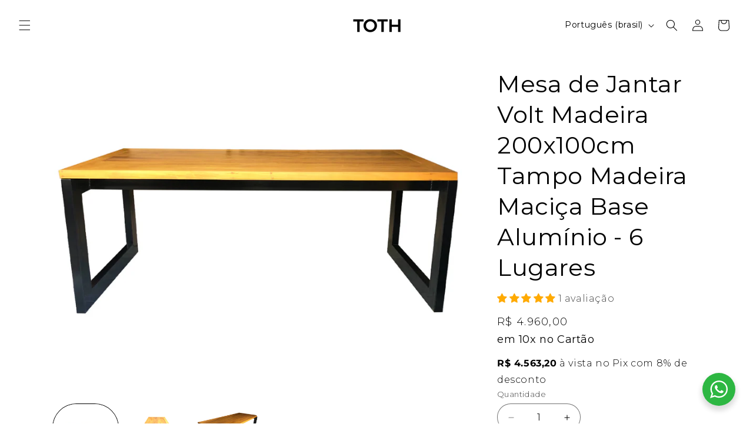

--- FILE ---
content_type: text/html; charset=utf-8
request_url: https://www.tothmoveis.com.br/products/mesa-de-jantar-janoni-200x100cm-tampo-madeira-macica-base-ferro-6-lugares
body_size: 74893
content:
<!doctype html>
<html class="js" lang="pt-BR">



  
  <head>


<!-- Google Tag Manager -->
<script>(function(w,d,s,l,i){w[l]=w[l]||[];w[l].push({'gtm.start':
new Date().getTime(),event:'gtm.js'});var f=d.getElementsByTagName(s)[0],
j=d.createElement(s),dl=l!='dataLayer'?'&l='+l:'';j.async=true;j.src=
'https://www.googletagmanager.com/gtm.js?id='+i+dl;f.parentNode.insertBefore(j,f);
})(window,document,'script','dataLayer','GTM-KB4Z9GF');</script>
<!-- End Google Tag Manager -->



<!-- INICIO DO PIXEL BOTÃO WHATSAPP PÁGINA DO PRODUTO -->



<!-- FIM DO PIXEL BOTÃO WHATSAPP PÁGINA DO PRODUTO -->



<!-- INICIO DO BLOCO APPLICATION/LD+JSON -->


<script type="application/ld+json">
{
  "@context": "https://schema.org",
  "@graph": [
    {
      "@type": "Organization",
      "@id": "https://www.tothmoveis.com.br/#organization",
      "name": "Toth Móveis",
      "url": "https://www.tothmoveis.com.br",
      "logo": {
        "@type": "ImageObject",
        "url": "https://cdn.shopify.com/s/files/1/0649/2510/6388/files/LOGO-TOTH-1080x1080-BRANCO.png?v=1662229897",
        "width": 1080,
        "height": 1080
      },
      "description": "Loja de Móveis e E-commerce de alto padrão e design autoral, especializado em curadoria de luxo.",
      "foundingDate": "2010",
      "founder": {
        "@type": "Person",
        "name": "Valter Junior Toth Franco",
        "jobTitle": "CEO & Founder",
        "url": "https://www.linkedin.com/in/valter-toth/",
        "sameAs": [
          "https://www.linkedin.com/in/valter-toth/"
        ]
      },
      "contactPoint": {
        "@type": "ContactPoint",
        "telephone": "+55-18-99671-4293",
        "contactType": "customer service",
        "email": "contato@tothmoveis.com.br",
        "areaServed": "BR",
        "availableLanguage": ["Portuguese", "English"]
      },
      "sameAs": [
        "https://www.instagram.com/tothmoveis",
        "https://www.facebook.com/tothmoveis",
        "https://br.pinterest.com/tothmoveis/",
        "https://www.youtube.com/tothmoveis",
        "https://www.tiktok.com/@tothmoveis"
      ]
    },
    {
      "@type": "WebSite",
      "@id": "https://www.tothmoveis.com.br/#website",
      "url": "https://www.tothmoveis.com.br",
      "name": "Toth Móveis",
      "publisher": {
        "@id": "https://www.tothmoveis.com.br/#organization"
      },
      "potentialAction": {
        "@type": "SearchAction",
        "target": "https://www.tothmoveis.com.br/search?q={search_term_string}",
        "query-input": "required name=search_term_string"
      }
    },
    {
      "@type": "LocalBusiness",
      "parentOrganization": {
        "@id": "https://www.tothmoveis.com.br/#organization"
      },
      "name": "Toth Móveis – Presidente Prudente",
      "image": "https://cdn.shopify.com/s/files/1/0649/2510/6388/files/LOGO-TOTH-MOVEIS-0_583b9e66-e741-48b6-85e6-4d18fa0db58a.png?v=1666187090",
      "address": {
        "@type": "PostalAddress",
        "streetAddress": "Av. da Saudade, 1351 - Cidade Universitária",
        "addressLocality": "Presidente Prudente",
        "addressRegion": "SP",
        "postalCode": "19050-310",
        "addressCountry": "BR"
      },
      "telephone": "+55 18 99671-4293",
      "openingHours": "Mo-Fr 09:00-18:00",
      "priceRange": "$$$"
    },
    {
      "@type": "LocalBusiness",
      "parentOrganization": {
        "@id": "https://www.tothmoveis.com.br/#organization"
      },
      "name": "Toth Móveis – Álvares Machado",
      "address": {
        "@type": "PostalAddress",
        "streetAddress": "Estrada Vereador Jose Molina, km 1",
        "addressLocality": "Alvares Machado",
        "addressRegion": "SP",
        "postalCode": "19160-000",
        "addressCountry": "BR"
      },
      "telephone": "+55 18 99671-4293",
      "openingHours": "Mo-Fr 09:00-18:00",
      "priceRange": "$$$"
    }
  ]
}
</script>


<!-- FIM DO BLOCO APPLICATION/LD+JSON -->



    

    
    <meta charset="utf-8">
    <meta http-equiv="X-UA-Compatible" content="IE=edge">
    <meta name="viewport" content="width=device-width,initial-scale=1">
    <meta name="theme-color" content="">


    <link rel="canonical" href="https://www.tothmoveis.com.br/products/mesa-de-jantar-janoni-200x100cm-tampo-madeira-macica-base-ferro-6-lugares">

    


    
<link rel="icon" type="image/png" href="//www.tothmoveis.com.br/cdn/shop/files/LOGO-TOTH-MOVEIS-FAVICON.png?crop=center&height=32&v=1656018032&width=32"><link rel="preconnect" href="https://fonts.shopifycdn.com" crossorigin><title>
      Mesa de Jantar Volt Madeira 200x100cm Tampo Madeira Maciça Base Alumín
 &ndash; Toth Móveis</title>

    
      <meta name="description" content="Esta mesa materializa o diálogo entre a memória orgânica e a precisão industrial. Seu design explora um contraste arquitetônico intencional: a robustez bruta da madeira maciça é sustentada pela leveza geométrica da base metálica. Uma peça de caráter híbrido, que atualiza a estética rústica através de uma engenharia con">
    

    

<meta property="og:site_name" content="Toth Móveis">
<meta property="og:url" content="https://www.tothmoveis.com.br/products/mesa-de-jantar-janoni-200x100cm-tampo-madeira-macica-base-ferro-6-lugares">
<meta property="og:title" content="Mesa de Jantar Volt Madeira 200x100cm Tampo Madeira Maciça Base Alumín">
<meta property="og:type" content="product">
<meta property="og:description" content="Esta mesa materializa o diálogo entre a memória orgânica e a precisão industrial. Seu design explora um contraste arquitetônico intencional: a robustez bruta da madeira maciça é sustentada pela leveza geométrica da base metálica. Uma peça de caráter híbrido, que atualiza a estética rústica através de uma engenharia con"><meta property="og:image" content="http://www.tothmoveis.com.br/cdn/shop/products/Mesa-de-Jantar-Janoni-Ferro-Madeira-Macica-Rustica-Cozinha-Apartamento-Area-Externa-Gourmet-Varanda-2.jpg?v=1665164594">
  <meta property="og:image:secure_url" content="https://www.tothmoveis.com.br/cdn/shop/products/Mesa-de-Jantar-Janoni-Ferro-Madeira-Macica-Rustica-Cozinha-Apartamento-Area-Externa-Gourmet-Varanda-2.jpg?v=1665164594">
  <meta property="og:image:width" content="1080">
  <meta property="og:image:height" content="1080"><meta property="og:price:amount" content="4.960,00">
  <meta property="og:price:currency" content="BRL"><meta name="twitter:card" content="summary_large_image">
<meta name="twitter:title" content="Mesa de Jantar Volt Madeira 200x100cm Tampo Madeira Maciça Base Alumín">
<meta name="twitter:description" content="Esta mesa materializa o diálogo entre a memória orgânica e a precisão industrial. Seu design explora um contraste arquitetônico intencional: a robustez bruta da madeira maciça é sustentada pela leveza geométrica da base metálica. Uma peça de caráter híbrido, que atualiza a estética rústica através de uma engenharia con">


    <script src="//www.tothmoveis.com.br/cdn/shop/t/20/assets/constants.js?v=132983761750457495441764079082" defer="defer"></script>
    <script src="//www.tothmoveis.com.br/cdn/shop/t/20/assets/pubsub.js?v=25310214064522200911764079082" defer="defer"></script>
    <script src="//www.tothmoveis.com.br/cdn/shop/t/20/assets/global.js?v=184345515105158409801764079082" defer="defer"></script>
    <script src="//www.tothmoveis.com.br/cdn/shop/t/20/assets/details-disclosure.js?v=13653116266235556501764079082" defer="defer"></script>
    <script src="//www.tothmoveis.com.br/cdn/shop/t/20/assets/details-modal.js?v=25581673532751508451764079082" defer="defer"></script>
    <script src="//www.tothmoveis.com.br/cdn/shop/t/20/assets/search-form.js?v=133129549252120666541764079082" defer="defer"></script><script src="//www.tothmoveis.com.br/cdn/shop/t/20/assets/animations.js?v=88693664871331136111764079082" defer="defer"></script><script>window.performance && window.performance.mark && window.performance.mark('shopify.content_for_header.start');</script><meta name="google-site-verification" content="7vT3t_0R_YZ8NNC9MpcHWkjfdJ0QJluuQVTIB2pymMY">
<meta name="facebook-domain-verification" content="u2cqvnjhjkwr5j8gpkprus9u11afgl">
<meta name="facebook-domain-verification" content="c84zca077dlsde08n9zxkswlrdy2hb">
<meta name="facebook-domain-verification" content="dq7euvaulq6p1itjtv9kirybdqsiw2">
<meta name="facebook-domain-verification" content="gpx0fy49h7emh8pvy9jtju7abxo1qj">
<meta id="shopify-digital-wallet" name="shopify-digital-wallet" content="/64925106388/digital_wallets/dialog">
<link rel="alternate" hreflang="x-default" href="https://www.tothmoveis.com.br/products/mesa-de-jantar-janoni-200x100cm-tampo-madeira-macica-base-ferro-6-lugares">
<link rel="alternate" hreflang="pt" href="https://www.tothmoveis.com.br/products/mesa-de-jantar-janoni-200x100cm-tampo-madeira-macica-base-ferro-6-lugares">
<link rel="alternate" hreflang="en" href="https://www.tothmoveis.com.br/en/products/mesa-de-jantar-janoni-200x100cm-tampo-madeira-macica-base-ferro-6-lugares">
<link rel="alternate" hreflang="es" href="https://www.tothmoveis.com.br/es/products/mesa-de-jantar-janoni-200x100cm-tampo-madeira-macica-base-ferro-6-lugares">
<link rel="alternate" type="application/json+oembed" href="https://www.tothmoveis.com.br/products/mesa-de-jantar-janoni-200x100cm-tampo-madeira-macica-base-ferro-6-lugares.oembed">
<script async="async" src="/checkouts/internal/preloads.js?locale=pt-BR"></script>
<script id="shopify-features" type="application/json">{"accessToken":"5c2759b3c6c4cef3775b415cc3c1f0a0","betas":["rich-media-storefront-analytics"],"domain":"www.tothmoveis.com.br","predictiveSearch":true,"shopId":64925106388,"locale":"pt-br"}</script>
<script>var Shopify = Shopify || {};
Shopify.shop = "tothmoveis.myshopify.com";
Shopify.locale = "pt-BR";
Shopify.currency = {"active":"BRL","rate":"1.0"};
Shopify.country = "BR";
Shopify.theme = {"name":"Cópia de Cópia atualizada de Dawn - 15.0.2","id":156904194260,"schema_name":"Dawn","schema_version":"15.3.0","theme_store_id":887,"role":"main"};
Shopify.theme.handle = "null";
Shopify.theme.style = {"id":null,"handle":null};
Shopify.cdnHost = "www.tothmoveis.com.br/cdn";
Shopify.routes = Shopify.routes || {};
Shopify.routes.root = "/";</script>
<script type="module">!function(o){(o.Shopify=o.Shopify||{}).modules=!0}(window);</script>
<script>!function(o){function n(){var o=[];function n(){o.push(Array.prototype.slice.apply(arguments))}return n.q=o,n}var t=o.Shopify=o.Shopify||{};t.loadFeatures=n(),t.autoloadFeatures=n()}(window);</script>
<script id="shop-js-analytics" type="application/json">{"pageType":"product"}</script>
<script defer="defer" async type="module" src="//www.tothmoveis.com.br/cdn/shopifycloud/shop-js/modules/v2/client.init-shop-cart-sync_CU2ftdlJ.pt-BR.esm.js"></script>
<script defer="defer" async type="module" src="//www.tothmoveis.com.br/cdn/shopifycloud/shop-js/modules/v2/chunk.common_Bd5PC-Gb.esm.js"></script>
<script defer="defer" async type="module" src="//www.tothmoveis.com.br/cdn/shopifycloud/shop-js/modules/v2/chunk.modal_CNYWjkPA.esm.js"></script>
<script type="module">
  await import("//www.tothmoveis.com.br/cdn/shopifycloud/shop-js/modules/v2/client.init-shop-cart-sync_CU2ftdlJ.pt-BR.esm.js");
await import("//www.tothmoveis.com.br/cdn/shopifycloud/shop-js/modules/v2/chunk.common_Bd5PC-Gb.esm.js");
await import("//www.tothmoveis.com.br/cdn/shopifycloud/shop-js/modules/v2/chunk.modal_CNYWjkPA.esm.js");

  window.Shopify.SignInWithShop?.initShopCartSync?.({"fedCMEnabled":true,"windoidEnabled":true});

</script>
<script>(function() {
  var isLoaded = false;
  function asyncLoad() {
    if (isLoaded) return;
    isLoaded = true;
    var urls = ["https:\/\/cdn.shopify.com\/s\/files\/1\/0649\/2510\/6388\/t\/1\/assets\/globo.menu.init.js?v=1657649742\u0026shop=tothmoveis.myshopify.com","https:\/\/sbzstag.cirkleinc.com\/?shop=tothmoveis.myshopify.com"];
    for (var i = 0; i < urls.length; i++) {
      var s = document.createElement('script');
      s.type = 'text/javascript';
      s.async = true;
      s.src = urls[i];
      var x = document.getElementsByTagName('script')[0];
      x.parentNode.insertBefore(s, x);
    }
  };
  if(window.attachEvent) {
    window.attachEvent('onload', asyncLoad);
  } else {
    window.addEventListener('load', asyncLoad, false);
  }
})();</script>
<script id="__st">var __st={"a":64925106388,"offset":-10800,"reqid":"11dc5fe9-171a-45f2-99d3-873dcc408632-1769092802","pageurl":"www.tothmoveis.com.br\/products\/mesa-de-jantar-janoni-200x100cm-tampo-madeira-macica-base-ferro-6-lugares","u":"c67c143624a5","p":"product","rtyp":"product","rid":7782638911700};</script>
<script>window.ShopifyPaypalV4VisibilityTracking = true;</script>
<script id="captcha-bootstrap">!function(){'use strict';const t='contact',e='account',n='new_comment',o=[[t,t],['blogs',n],['comments',n],[t,'customer']],c=[[e,'customer_login'],[e,'guest_login'],[e,'recover_customer_password'],[e,'create_customer']],r=t=>t.map((([t,e])=>`form[action*='/${t}']:not([data-nocaptcha='true']) input[name='form_type'][value='${e}']`)).join(','),a=t=>()=>t?[...document.querySelectorAll(t)].map((t=>t.form)):[];function s(){const t=[...o],e=r(t);return a(e)}const i='password',u='form_key',d=['recaptcha-v3-token','g-recaptcha-response','h-captcha-response',i],f=()=>{try{return window.sessionStorage}catch{return}},m='__shopify_v',_=t=>t.elements[u];function p(t,e,n=!1){try{const o=window.sessionStorage,c=JSON.parse(o.getItem(e)),{data:r}=function(t){const{data:e,action:n}=t;return t[m]||n?{data:e,action:n}:{data:t,action:n}}(c);for(const[e,n]of Object.entries(r))t.elements[e]&&(t.elements[e].value=n);n&&o.removeItem(e)}catch(o){console.error('form repopulation failed',{error:o})}}const l='form_type',E='cptcha';function T(t){t.dataset[E]=!0}const w=window,h=w.document,L='Shopify',v='ce_forms',y='captcha';let A=!1;((t,e)=>{const n=(g='f06e6c50-85a8-45c8-87d0-21a2b65856fe',I='https://cdn.shopify.com/shopifycloud/storefront-forms-hcaptcha/ce_storefront_forms_captcha_hcaptcha.v1.5.2.iife.js',D={infoText:'Protegido por hCaptcha',privacyText:'Privacidade',termsText:'Termos'},(t,e,n)=>{const o=w[L][v],c=o.bindForm;if(c)return c(t,g,e,D).then(n);var r;o.q.push([[t,g,e,D],n]),r=I,A||(h.body.append(Object.assign(h.createElement('script'),{id:'captcha-provider',async:!0,src:r})),A=!0)});var g,I,D;w[L]=w[L]||{},w[L][v]=w[L][v]||{},w[L][v].q=[],w[L][y]=w[L][y]||{},w[L][y].protect=function(t,e){n(t,void 0,e),T(t)},Object.freeze(w[L][y]),function(t,e,n,w,h,L){const[v,y,A,g]=function(t,e,n){const i=e?o:[],u=t?c:[],d=[...i,...u],f=r(d),m=r(i),_=r(d.filter((([t,e])=>n.includes(e))));return[a(f),a(m),a(_),s()]}(w,h,L),I=t=>{const e=t.target;return e instanceof HTMLFormElement?e:e&&e.form},D=t=>v().includes(t);t.addEventListener('submit',(t=>{const e=I(t);if(!e)return;const n=D(e)&&!e.dataset.hcaptchaBound&&!e.dataset.recaptchaBound,o=_(e),c=g().includes(e)&&(!o||!o.value);(n||c)&&t.preventDefault(),c&&!n&&(function(t){try{if(!f())return;!function(t){const e=f();if(!e)return;const n=_(t);if(!n)return;const o=n.value;o&&e.removeItem(o)}(t);const e=Array.from(Array(32),(()=>Math.random().toString(36)[2])).join('');!function(t,e){_(t)||t.append(Object.assign(document.createElement('input'),{type:'hidden',name:u})),t.elements[u].value=e}(t,e),function(t,e){const n=f();if(!n)return;const o=[...t.querySelectorAll(`input[type='${i}']`)].map((({name:t})=>t)),c=[...d,...o],r={};for(const[a,s]of new FormData(t).entries())c.includes(a)||(r[a]=s);n.setItem(e,JSON.stringify({[m]:1,action:t.action,data:r}))}(t,e)}catch(e){console.error('failed to persist form',e)}}(e),e.submit())}));const S=(t,e)=>{t&&!t.dataset[E]&&(n(t,e.some((e=>e===t))),T(t))};for(const o of['focusin','change'])t.addEventListener(o,(t=>{const e=I(t);D(e)&&S(e,y())}));const B=e.get('form_key'),M=e.get(l),P=B&&M;t.addEventListener('DOMContentLoaded',(()=>{const t=y();if(P)for(const e of t)e.elements[l].value===M&&p(e,B);[...new Set([...A(),...v().filter((t=>'true'===t.dataset.shopifyCaptcha))])].forEach((e=>S(e,t)))}))}(h,new URLSearchParams(w.location.search),n,t,e,['guest_login'])})(!0,!0)}();</script>
<script integrity="sha256-4kQ18oKyAcykRKYeNunJcIwy7WH5gtpwJnB7kiuLZ1E=" data-source-attribution="shopify.loadfeatures" defer="defer" src="//www.tothmoveis.com.br/cdn/shopifycloud/storefront/assets/storefront/load_feature-a0a9edcb.js" crossorigin="anonymous"></script>
<script data-source-attribution="shopify.dynamic_checkout.dynamic.init">var Shopify=Shopify||{};Shopify.PaymentButton=Shopify.PaymentButton||{isStorefrontPortableWallets:!0,init:function(){window.Shopify.PaymentButton.init=function(){};var t=document.createElement("script");t.src="https://www.tothmoveis.com.br/cdn/shopifycloud/portable-wallets/latest/portable-wallets.pt-br.js",t.type="module",document.head.appendChild(t)}};
</script>
<script data-source-attribution="shopify.dynamic_checkout.buyer_consent">
  function portableWalletsHideBuyerConsent(e){var t=document.getElementById("shopify-buyer-consent"),n=document.getElementById("shopify-subscription-policy-button");t&&n&&(t.classList.add("hidden"),t.setAttribute("aria-hidden","true"),n.removeEventListener("click",e))}function portableWalletsShowBuyerConsent(e){var t=document.getElementById("shopify-buyer-consent"),n=document.getElementById("shopify-subscription-policy-button");t&&n&&(t.classList.remove("hidden"),t.removeAttribute("aria-hidden"),n.addEventListener("click",e))}window.Shopify?.PaymentButton&&(window.Shopify.PaymentButton.hideBuyerConsent=portableWalletsHideBuyerConsent,window.Shopify.PaymentButton.showBuyerConsent=portableWalletsShowBuyerConsent);
</script>
<script data-source-attribution="shopify.dynamic_checkout.cart.bootstrap">document.addEventListener("DOMContentLoaded",(function(){function t(){return document.querySelector("shopify-accelerated-checkout-cart, shopify-accelerated-checkout")}if(t())Shopify.PaymentButton.init();else{new MutationObserver((function(e,n){t()&&(Shopify.PaymentButton.init(),n.disconnect())})).observe(document.body,{childList:!0,subtree:!0})}}));
</script>
<script id="sections-script" data-sections="header" defer="defer" src="//www.tothmoveis.com.br/cdn/shop/t/20/compiled_assets/scripts.js?v=11562"></script>
<script>window.performance && window.performance.mark && window.performance.mark('shopify.content_for_header.end');</script>


    <style data-shopify>
      @font-face {
  font-family: Montserrat;
  font-weight: 300;
  font-style: normal;
  font-display: swap;
  src: url("//www.tothmoveis.com.br/cdn/fonts/montserrat/montserrat_n3.29e699231893fd243e1620595067294bb067ba2a.woff2") format("woff2"),
       url("//www.tothmoveis.com.br/cdn/fonts/montserrat/montserrat_n3.64ed56f012a53c08a49d49bd7e0c8d2f46119150.woff") format("woff");
}

      @font-face {
  font-family: Montserrat;
  font-weight: 700;
  font-style: normal;
  font-display: swap;
  src: url("//www.tothmoveis.com.br/cdn/fonts/montserrat/montserrat_n7.3c434e22befd5c18a6b4afadb1e3d77c128c7939.woff2") format("woff2"),
       url("//www.tothmoveis.com.br/cdn/fonts/montserrat/montserrat_n7.5d9fa6e2cae713c8fb539a9876489d86207fe957.woff") format("woff");
}

      @font-face {
  font-family: Montserrat;
  font-weight: 300;
  font-style: italic;
  font-display: swap;
  src: url("//www.tothmoveis.com.br/cdn/fonts/montserrat/montserrat_i3.9cfee8ab0b9b229ed9a7652dff7d786e45a01df2.woff2") format("woff2"),
       url("//www.tothmoveis.com.br/cdn/fonts/montserrat/montserrat_i3.68df04ba4494b4612ed6f9bf46b6c06246fa2fa4.woff") format("woff");
}

      @font-face {
  font-family: Montserrat;
  font-weight: 700;
  font-style: italic;
  font-display: swap;
  src: url("//www.tothmoveis.com.br/cdn/fonts/montserrat/montserrat_i7.a0d4a463df4f146567d871890ffb3c80408e7732.woff2") format("woff2"),
       url("//www.tothmoveis.com.br/cdn/fonts/montserrat/montserrat_i7.f6ec9f2a0681acc6f8152c40921d2a4d2e1a2c78.woff") format("woff");
}

      @font-face {
  font-family: Montserrat;
  font-weight: 400;
  font-style: normal;
  font-display: swap;
  src: url("//www.tothmoveis.com.br/cdn/fonts/montserrat/montserrat_n4.81949fa0ac9fd2021e16436151e8eaa539321637.woff2") format("woff2"),
       url("//www.tothmoveis.com.br/cdn/fonts/montserrat/montserrat_n4.a6c632ca7b62da89c3594789ba828388aac693fe.woff") format("woff");
}


      
        :root,
        .color-scheme-1 {
          --color-background: 255,255,255;
        
          --gradient-background: #ffffff;
        

        

        --color-foreground: 0,0,0;
        --color-background-contrast: 191,191,191;
        --color-shadow: 18,18,18;
        --color-button: 0,0,0;
        --color-button-text: 255,255,255;
        --color-secondary-button: 255,255,255;
        --color-secondary-button-text: 18,18,18;
        --color-link: 18,18,18;
        --color-badge-foreground: 0,0,0;
        --color-badge-background: 255,255,255;
        --color-badge-border: 0,0,0;
        --payment-terms-background-color: rgb(255 255 255);
      }
      
        
        .color-scheme-2 {
          --color-background: 255,255,255;
        
          --gradient-background: #ffffff;
        

        

        --color-foreground: 0,0,0;
        --color-background-contrast: 191,191,191;
        --color-shadow: 18,18,18;
        --color-button: 36,40,51;
        --color-button-text: 243,243,243;
        --color-secondary-button: 255,255,255;
        --color-secondary-button-text: 18,18,18;
        --color-link: 18,18,18;
        --color-badge-foreground: 0,0,0;
        --color-badge-background: 255,255,255;
        --color-badge-border: 0,0,0;
        --payment-terms-background-color: rgb(255 255 255);
      }
      
        
        .color-scheme-3 {
          --color-background: 36,36,36;
        
          --gradient-background: #242424;
        

        

        --color-foreground: 255,255,255;
        --color-background-contrast: 49,49,49;
        --color-shadow: 18,18,18;
        --color-button: 255,255,255;
        --color-button-text: 0,0,0;
        --color-secondary-button: 36,36,36;
        --color-secondary-button-text: 255,255,255;
        --color-link: 255,255,255;
        --color-badge-foreground: 255,255,255;
        --color-badge-background: 36,36,36;
        --color-badge-border: 255,255,255;
        --payment-terms-background-color: rgb(36 36 36);
      }
      
        
        .color-scheme-4 {
          --color-background: 18,18,18;
        
          --gradient-background: #121212;
        

        

        --color-foreground: 255,255,255;
        --color-background-contrast: 146,146,146;
        --color-shadow: 18,18,18;
        --color-button: 255,255,255;
        --color-button-text: 18,18,18;
        --color-secondary-button: 18,18,18;
        --color-secondary-button-text: 255,255,255;
        --color-link: 255,255,255;
        --color-badge-foreground: 255,255,255;
        --color-badge-background: 18,18,18;
        --color-badge-border: 255,255,255;
        --payment-terms-background-color: rgb(18 18 18);
      }
      
        
        .color-scheme-5 {
          --color-background: 0,0,0;
        
          --gradient-background: #000000;
        

        

        --color-foreground: 255,255,255;
        --color-background-contrast: 128,128,128;
        --color-shadow: 18,18,18;
        --color-button: 255,255,255;
        --color-button-text: 108,108,108;
        --color-secondary-button: 0,0,0;
        --color-secondary-button-text: 255,255,255;
        --color-link: 255,255,255;
        --color-badge-foreground: 255,255,255;
        --color-badge-background: 0,0,0;
        --color-badge-border: 255,255,255;
        --payment-terms-background-color: rgb(0 0 0);
      }
      

      body, .color-scheme-1, .color-scheme-2, .color-scheme-3, .color-scheme-4, .color-scheme-5 {
        color: rgba(var(--color-foreground), 0.75);
        background-color: rgb(var(--color-background));
      }

      :root {
        --font-body-family: Montserrat, sans-serif;
        --font-body-style: normal;
        --font-body-weight: 300;
        --font-body-weight-bold: 600;

        --font-heading-family: Montserrat, sans-serif;
        --font-heading-style: normal;
        --font-heading-weight: 400;

        --font-body-scale: 1.0;
        --font-heading-scale: 1.0;

        --media-padding: px;
        --media-border-opacity: 0.0;
        --media-border-width: 0px;
        --media-radius: 40px;
        --media-shadow-opacity: 0.0;
        --media-shadow-horizontal-offset: 0px;
        --media-shadow-vertical-offset: -40px;
        --media-shadow-blur-radius: 5px;
        --media-shadow-visible: 0;

        --page-width: 120rem;
        --page-width-margin: 0rem;

        --product-card-image-padding: 0.0rem;
        --product-card-corner-radius: 4.0rem;
        --product-card-text-alignment: center;
        --product-card-border-width: 0.0rem;
        --product-card-border-opacity: 0.0;
        --product-card-shadow-opacity: 0.0;
        --product-card-shadow-visible: 0;
        --product-card-shadow-horizontal-offset: 0.0rem;
        --product-card-shadow-vertical-offset: 0.4rem;
        --product-card-shadow-blur-radius: 0.0rem;

        --collection-card-image-padding: 0.0rem;
        --collection-card-corner-radius: 4.0rem;
        --collection-card-text-alignment: center;
        --collection-card-border-width: 0.0rem;
        --collection-card-border-opacity: 0.0;
        --collection-card-shadow-opacity: 0.0;
        --collection-card-shadow-visible: 0;
        --collection-card-shadow-horizontal-offset: 0.0rem;
        --collection-card-shadow-vertical-offset: 0.0rem;
        --collection-card-shadow-blur-radius: 0.0rem;

        --blog-card-image-padding: 0.0rem;
        --blog-card-corner-radius: 4.0rem;
        --blog-card-text-alignment: center;
        --blog-card-border-width: 0.0rem;
        --blog-card-border-opacity: 0.0;
        --blog-card-shadow-opacity: 0.0;
        --blog-card-shadow-visible: 0;
        --blog-card-shadow-horizontal-offset: 0.0rem;
        --blog-card-shadow-vertical-offset: 0.0rem;
        --blog-card-shadow-blur-radius: 0.0rem;

        --badge-corner-radius: 4.0rem;

        --popup-border-width: 1px;
        --popup-border-opacity: 0.1;
        --popup-corner-radius: 40px;
        --popup-shadow-opacity: 0.0;
        --popup-shadow-horizontal-offset: 0px;
        --popup-shadow-vertical-offset: 4px;
        --popup-shadow-blur-radius: 5px;

        --drawer-border-width: 1px;
        --drawer-border-opacity: 0.1;
        --drawer-shadow-opacity: 0.0;
        --drawer-shadow-horizontal-offset: 0px;
        --drawer-shadow-vertical-offset: 4px;
        --drawer-shadow-blur-radius: 5px;

        --spacing-sections-desktop: 0px;
        --spacing-sections-mobile: 0px;

        --grid-desktop-vertical-spacing: 8px;
        --grid-desktop-horizontal-spacing: 36px;
        --grid-mobile-vertical-spacing: 4px;
        --grid-mobile-horizontal-spacing: 18px;

        --text-boxes-border-opacity: 0.1;
        --text-boxes-border-width: 0px;
        --text-boxes-radius: 40px;
        --text-boxes-shadow-opacity: 0.0;
        --text-boxes-shadow-visible: 0;
        --text-boxes-shadow-horizontal-offset: 0px;
        --text-boxes-shadow-vertical-offset: 4px;
        --text-boxes-shadow-blur-radius: 5px;

        --buttons-radius: 40px;
        --buttons-radius-outset: 40px;
        --buttons-border-width: 0px;
        --buttons-border-opacity: 1.0;
        --buttons-shadow-opacity: 0.0;
        --buttons-shadow-visible: 0;
        --buttons-shadow-horizontal-offset: 0px;
        --buttons-shadow-vertical-offset: 4px;
        --buttons-shadow-blur-radius: 5px;
        --buttons-border-offset: 0.3px;

        --inputs-radius: 40px;
        --inputs-border-width: 1px;
        --inputs-border-opacity: 0.55;
        --inputs-shadow-opacity: 0.0;
        --inputs-shadow-horizontal-offset: 0px;
        --inputs-margin-offset: 0px;
        --inputs-shadow-vertical-offset: 4px;
        --inputs-shadow-blur-radius: 5px;
        --inputs-radius-outset: 41px;

        --variant-pills-radius: 40px;
        --variant-pills-border-width: 1px;
        --variant-pills-border-opacity: 0.55;
        --variant-pills-shadow-opacity: 0.0;
        --variant-pills-shadow-horizontal-offset: 0px;
        --variant-pills-shadow-vertical-offset: 4px;
        --variant-pills-shadow-blur-radius: 5px;
      }

      *,
      *::before,
      *::after {
        box-sizing: inherit;
      }

      html {
        box-sizing: border-box;
        font-size: calc(var(--font-body-scale) * 62.5%);
        height: 100%;
      }

      body {
        display: grid;
        grid-template-rows: auto auto 1fr auto;
        grid-template-columns: 100%;
        min-height: 100%;
        margin: 0;
        font-size: 1.5rem;
        letter-spacing: 0.06rem;
        line-height: calc(1 + 0.8 / var(--font-body-scale));
        font-family: var(--font-body-family);
        font-style: var(--font-body-style);
        font-weight: var(--font-body-weight);
      }

      @media screen and (min-width: 750px) {
        body {
          font-size: 1.6rem;
        }
      }
    </style>

    <link href="//www.tothmoveis.com.br/cdn/shop/t/20/assets/base.css?v=84754713417091514991767960951" rel="stylesheet" type="text/css" media="all" />
    <link rel="stylesheet" href="//www.tothmoveis.com.br/cdn/shop/t/20/assets/component-cart-items.css?v=123238115697927560811764079082" media="print" onload="this.media='all'"><link href="//www.tothmoveis.com.br/cdn/shop/t/20/assets/component-cart-drawer.css?v=112801333748515159671764079082" rel="stylesheet" type="text/css" media="all" />
      <link href="//www.tothmoveis.com.br/cdn/shop/t/20/assets/component-cart.css?v=164708765130180853531764079082" rel="stylesheet" type="text/css" media="all" />
      <link href="//www.tothmoveis.com.br/cdn/shop/t/20/assets/component-totals.css?v=15906652033866631521764079082" rel="stylesheet" type="text/css" media="all" />
      <link href="//www.tothmoveis.com.br/cdn/shop/t/20/assets/component-price.css?v=70172745017360139101764079082" rel="stylesheet" type="text/css" media="all" />
      <link href="//www.tothmoveis.com.br/cdn/shop/t/20/assets/component-discounts.css?v=152760482443307489271764079082" rel="stylesheet" type="text/css" media="all" />

      <link rel="preload" as="font" href="//www.tothmoveis.com.br/cdn/fonts/montserrat/montserrat_n3.29e699231893fd243e1620595067294bb067ba2a.woff2" type="font/woff2" crossorigin>
      

      <link rel="preload" as="font" href="//www.tothmoveis.com.br/cdn/fonts/montserrat/montserrat_n4.81949fa0ac9fd2021e16436151e8eaa539321637.woff2" type="font/woff2" crossorigin>
      
<link href="//www.tothmoveis.com.br/cdn/shop/t/20/assets/component-localization-form.css?v=170315343355214948141764079082" rel="stylesheet" type="text/css" media="all" />
      <script src="//www.tothmoveis.com.br/cdn/shop/t/20/assets/localization-form.js?v=144176611646395275351764079082" defer="defer"></script><link
        rel="stylesheet"
        href="//www.tothmoveis.com.br/cdn/shop/t/20/assets/component-predictive-search.css?v=118923337488134913561764079082"
        media="print"
        onload="this.media='all'"
      ><script>
      if (Shopify.designMode) {
        document.documentElement.classList.add('shopify-design-mode');
      }
    </script>





    





    <script type="application/ld+json">
  {
    "@context": "http://schema.org/",
    "@type": "Product",
    "@id": "https://www.tothmoveis.com.br/products/mesa-de-jantar-janoni-200x100cm-tampo-madeira-macica-base-ferro-6-lugares#product",
    "name": "Mesa de Jantar Volt Madeira 200x100cm Tampo Madeira Maciça Base Alumínio - 6 Lugares",
    "description": "Esta mesa materializa o diálogo entre a memória orgânica e a precisão industrial. Seu design explora um contraste arquitetônico intencional: a robustez bruta da madeira maciça é sustentada pela leveza geométrica da base metálica. Uma peça de caráter híbrido, que atualiza a estética rústica através de uma engenharia contemporânea e funcional.O tampo é manufaturado em madeira maciça de demolição Peroba Rosa, selecionada por sua alta densidade e veios profundos, garantindo estabilidade e nobreza tátil. A estrutura de suporte é construída em alumínio de alta resistência com acabamento em pintura eletrostática, conferindo imunidade à corrosão e um visual limpo que emoldura a naturalidade da madeira.Ideal para ancorar ambientes de fluxo intenso, a mesa transita com naturalidade entre salas de jantar internas e áreas gourmet ou varandas cobertas. Sua materialidade mista permite composições sofisticadas, harmonizando tanto com o rigor do concreto aparente quanto com o conforto de cadeiras em tecido ou corda náutica.",
    "url": "https://www.tothmoveis.com.br/products/mesa-de-jantar-janoni-200x100cm-tampo-madeira-macica-base-ferro-6-lugares",
    "sku": "43362078425300",
    "mpn": "43362078425300",
    "brand": {
      "@type": "Brand",
      "name": "Toth Móveis",
      "logo": "https://cdn.shopify.com/s/files/1/0649/2510/6388/files/LOGO-TOTH-MOVEIS-0_583b9e66-e741-48b6-85e6-4d18fa0db58a.png?v=1666187090"
    },
    "image": ["\/\/www.tothmoveis.com.br\/cdn\/shop\/products\/Mesa-de-Jantar-Janoni-Ferro-Madeira-Macica-Rustica-Cozinha-Apartamento-Area-Externa-Gourmet-Varanda-2.jpg?v=1665164594\u0026width=1200","\/\/www.tothmoveis.com.br\/cdn\/shop\/products\/Mesa-de-Jantar-Janoni-Ferro-Madeira-Macica-Rustica-Cozinha-Apartamento-Area-Externa-Gourmet-Varanda-3.jpg?v=1665164593\u0026width=1200","\/\/www.tothmoveis.com.br\/cdn\/shop\/products\/Mesa-de-Jantar-Janoni-Ferro-Madeira-Macica-Rustica-Cozinha-Apartamento-Area-Externa-Gourmet-Varanda-Toth-Moveis-1.jpg?v=1665164593\u0026width=1200"],"offers": {
      "@type": "Offer",
      "priceCurrency": "BRL","price": "4960.0",
        "availability": "http://schema.org/InStock","priceValidUntil": "2027-01-22",
      "url": "https://www.tothmoveis.com.br/products/mesa-de-jantar-janoni-200x100cm-tampo-madeira-macica-base-ferro-6-lugares",
      "itemCondition": "http://schema.org/NewCondition",
      "hasMerchantReturnPolicy": {
        "@type": "MerchantReturnPolicy",
        "applicableCountry": "BR",
        "returnPolicyCategory": "https://schema.org/MerchantReturnFiniteReturnWindow",
        "merchantReturnDays": 7,
        "returnMethod": "https://schema.org/ReturnByMail",
        "returnFees": "https://schema.org/FreeReturn"
      },
      "shippingDetails": {
        "@type": "OfferShippingDetails",
        "shippingRate": {
          "@type": "MonetaryAmount",
          "value": 0,
          "currency": "BRL"
        },
        "shippingDestination": {
          "@type": "DefinedRegion",
          "addressCountry": "BR"
        }
      }
    },"aggregateRating": {
        "@type": "AggregateRating",
        "ratingValue": "5.0",
        "reviewCount": "1",
        "bestRating": "5",
        "worstRating": "1"
      },"additionalProperty": [
      {
        "@type": "PropertyValue",
        "name": "Categoria",
        "value": "Mesas"
      },{
        "@type": "PropertyValue",
        "name": "Material",
        "value":"Madeira Maciça de Peroba-Rosa e Ferro Tubo 80x40cm"},{
        "@type": "PropertyValue",
        "name": "Cor",
        "value":"Madeira cor Peroba-Rosa e Ferro cor Preta"},{
        "@type": "PropertyValue",
        "name": "Dimensões",
        "value": "Altura: 77cm"
      },{
        "@type": "PropertyValue",
        "name": "Garantia",
        "value": "3 Meses"
      }]
  }
  </script>

  <script type="application/ld+json">
  {
    "@context": "https://schema.org",
    "@type": "BreadcrumbList",
    "itemListElement": [
      {
        "@type": "ListItem",
        "position": 1,
        "name": "Início",
        "item": "https://www.tothmoveis.com.br"
      },{
        "@type": "ListItem",
        "position": 2,
        "name": "Fabricação Própria",
        "item": "https://www.tothmoveis.com.br/collections/fabricacao-propria"
      },
      {
        "@type": "ListItem",
        "position": 3,
        "name": "Mesa de Jantar Volt Madeira 200x100cm Tampo Madeira Maciça Base Alumínio - 6 Lugares",
        "item": "https://www.tothmoveis.com.br/products/mesa-de-jantar-janoni-200x100cm-tampo-madeira-macica-base-ferro-6-lugares"
      }]
  }
  </script>












    
  <!-- BEGIN app block: shopify://apps/rt-disable-right-click/blocks/app-embed/1a6da957-7246-46b1-9660-2fac7e573a37 --><script>
  window.roarJs = window.roarJs || {};
  roarJs.ProtectorConfig = {
    metafields: {
      shop: "tothmoveis.myshopify.com",
      settings: {"enabled":"1","param":{"image":"1","text":"1","keyboard":"1","alert":"1","alert_duration":"3","print":"1","legal":"1"},"texts":{"alert":"Conteúdo Protegido!","print":"Não é permitido copiar o conteúdo desta página.","legal_header":"** ATENÇÃO **","legal_footer":"Por favor, saia deste site imediatamente!","legal_body":"Todo o conteúdo deste site, incluindo imagens, arquivos e vídeos são de propriedade da Toth Móveis.\r\n\r\nQualquer tentativa de copiar este conteúdo e utilizá-lo sem o consentimento da Toth Móveis pode resultar em um processo legal contra você."},"mobile":{"image":"1","text":"1"},"only1":"true"},
      moneyFormat: "R$ {{amount_with_comma_separator}}"
    }
  }
</script>

<script src='https://cdn.shopify.com/extensions/019b3f8c-4deb-7edd-a77f-1462a1c4ebfc/protector-2/assets/protector.js' defer></script>


<!-- END app block --><!-- BEGIN app block: shopify://apps/judge-me-reviews/blocks/judgeme_core/61ccd3b1-a9f2-4160-9fe9-4fec8413e5d8 --><!-- Start of Judge.me Core -->






<link rel="dns-prefetch" href="https://cdnwidget.judge.me">
<link rel="dns-prefetch" href="https://cdn.judge.me">
<link rel="dns-prefetch" href="https://cdn1.judge.me">
<link rel="dns-prefetch" href="https://api.judge.me">

<script data-cfasync='false' class='jdgm-settings-script'>window.jdgmSettings={"pagination":5,"disable_web_reviews":false,"badge_no_review_text":"Sem avaliações","badge_n_reviews_text":"{{ n }} avaliação/avaliações","badge_star_color":"#ffaa00","hide_badge_preview_if_no_reviews":true,"badge_hide_text":false,"enforce_center_preview_badge":false,"widget_title":"Avaliações de Clientes","widget_open_form_text":"Escrever uma avaliação","widget_close_form_text":"Cancelar avaliação","widget_refresh_page_text":"Atualizar página","widget_summary_text":"Baseado em {{ number_of_reviews }} avaliações","widget_no_review_text":"Seja o primeiro a escrever uma avaliação","widget_name_field_text":"Nome de exibição","widget_verified_name_field_text":"Nome Verificado (público)","widget_name_placeholder_text":"Nome de exibição","widget_required_field_error_text":"Este campo é obrigatório.","widget_email_field_text":"Endereço de email","widget_verified_email_field_text":"Email Verificado (privado, não pode ser editado)","widget_email_placeholder_text":"Seu endereço de email","widget_email_field_error_text":"Por favor, digite um endereço de email válido.","widget_rating_field_text":"Avaliação","widget_review_title_field_text":"Título da Avaliação","widget_review_title_placeholder_text":"Dê um título à sua avaliação","widget_review_body_field_text":"Conteúdo da avaliação","widget_review_body_placeholder_text":"Comece a escrever aqui...","widget_pictures_field_text":"Foto/Vídeo (opcional)","widget_submit_review_text":"Enviar Avaliação","widget_submit_verified_review_text":"Enviar Avaliação Verificada","widget_submit_success_msg_with_auto_publish":"Obrigado! Por favor, atualize a página em alguns momentos para ver sua avaliação. Você pode remover ou editar sua avaliação fazendo login em \u003ca href='https://judge.me/login' target='_blank' rel='nofollow noopener'\u003eJudge.me\u003c/a\u003e","widget_submit_success_msg_no_auto_publish":"Obrigado! Sua avaliação será publicada assim que for aprovada pelo administrador da loja. Você pode remover ou editar sua avaliação fazendo login em \u003ca href='https://judge.me/login' target='_blank' rel='nofollow noopener'\u003eJudge.me\u003c/a\u003e","widget_show_default_reviews_out_of_total_text":"Mostrando {{ n_reviews_shown }} de {{ n_reviews }} avaliações.","widget_show_all_link_text":"Mostrar tudo","widget_show_less_link_text":"Mostrar menos","widget_author_said_text":"{{ reviewer_name }} disse:","widget_days_text":"{{ n }} dias atrás","widget_weeks_text":"{{ n }} semana/semanas atrás","widget_months_text":"{{ n }} mês/meses atrás","widget_years_text":"{{ n }} ano/anos atrás","widget_yesterday_text":"Ontem","widget_today_text":"Hoje","widget_replied_text":"\u003e\u003e {{ shop_name }} respondeu:","widget_read_more_text":"Leia mais","widget_reviewer_name_as_initial":"","widget_rating_filter_color":"#ffba59","widget_rating_filter_see_all_text":"Ver todas as avaliações","widget_sorting_most_recent_text":"Mais Recentes","widget_sorting_highest_rating_text":"Maior Avaliação","widget_sorting_lowest_rating_text":"Menor Avaliação","widget_sorting_with_pictures_text":"Apenas Fotos","widget_sorting_most_helpful_text":"Mais Úteis","widget_open_question_form_text":"Fazer uma pergunta","widget_reviews_subtab_text":"Avaliações","widget_questions_subtab_text":"Perguntas","widget_question_label_text":"Pergunta","widget_answer_label_text":"Resposta","widget_question_placeholder_text":"Escreva sua pergunta aqui","widget_submit_question_text":"Enviar Pergunta","widget_question_submit_success_text":"Obrigado pela sua pergunta! Iremos notificá-lo quando for respondida.","widget_star_color":"#ffaa00","verified_badge_text":"Verificado","verified_badge_bg_color":"","verified_badge_text_color":"","verified_badge_placement":"left-of-reviewer-name","widget_review_max_height":"","widget_hide_border":false,"widget_social_share":false,"widget_thumb":false,"widget_review_location_show":false,"widget_location_format":"country_iso_code","all_reviews_include_out_of_store_products":true,"all_reviews_out_of_store_text":"(fora da loja)","all_reviews_pagination":100,"all_reviews_product_name_prefix_text":"sobre","enable_review_pictures":true,"enable_question_anwser":true,"widget_theme":"","review_date_format":"dd/mm/yyyy","default_sort_method":"most-recent","widget_product_reviews_subtab_text":"Avaliações de Produtos","widget_shop_reviews_subtab_text":"Avaliações da Loja","widget_other_products_reviews_text":"Avaliações para outros produtos","widget_store_reviews_subtab_text":"Avaliações da loja","widget_no_store_reviews_text":"Esta loja ainda não recebeu avaliações","widget_web_restriction_product_reviews_text":"Este produto ainda não recebeu avaliações","widget_no_items_text":"Nenhum item encontrado","widget_show_more_text":"Mostrar mais","widget_write_a_store_review_text":"Escrever uma Avaliação da Loja","widget_other_languages_heading":"Avaliações em Outros Idiomas","widget_translate_review_text":"Traduzir avaliação para {{ language }}","widget_translating_review_text":"Traduzindo...","widget_show_original_translation_text":"Mostrar original ({{ language }})","widget_translate_review_failed_text":"Não foi possível traduzir a avaliação.","widget_translate_review_retry_text":"Tentar novamente","widget_translate_review_try_again_later_text":"Tente novamente mais tarde","show_product_url_for_grouped_product":false,"widget_sorting_pictures_first_text":"Fotos Primeiro","show_pictures_on_all_rev_page_mobile":false,"show_pictures_on_all_rev_page_desktop":false,"floating_tab_hide_mobile_install_preference":false,"floating_tab_button_name":"★ Avaliações","floating_tab_title":"Deixe os clientes falarem por nós","floating_tab_button_color":"","floating_tab_button_background_color":"","floating_tab_url":"","floating_tab_url_enabled":false,"floating_tab_tab_style":"text","all_reviews_text_badge_text":"Os clientes nos avaliam com {{ shop.metafields.judgeme.all_reviews_rating | round: 1 }}/5 com base em {{ shop.metafields.judgeme.all_reviews_count }} avaliações.","all_reviews_text_badge_text_branded_style":"{{ shop.metafields.judgeme.all_reviews_rating | round: 1 }} de 5 estrelas com base em {{ shop.metafields.judgeme.all_reviews_count }} avaliações","is_all_reviews_text_badge_a_link":false,"show_stars_for_all_reviews_text_badge":false,"all_reviews_text_badge_url":"","all_reviews_text_style":"text","all_reviews_text_color_style":"judgeme_brand_color","all_reviews_text_color":"#108474","all_reviews_text_show_jm_brand":true,"featured_carousel_show_header":true,"featured_carousel_title":"Deixe os Clientes Falarem por Nós!","testimonials_carousel_title":"Clientes falam sobre nós","videos_carousel_title":"Histórias reais de clientes","cards_carousel_title":"Clientes falam sobre nós","featured_carousel_count_text":"de {{ n }} avaliações","featured_carousel_add_link_to_all_reviews_page":false,"featured_carousel_url":"","featured_carousel_show_images":true,"featured_carousel_autoslide_interval":5,"featured_carousel_arrows_on_the_sides":false,"featured_carousel_height":250,"featured_carousel_width":80,"featured_carousel_image_size":0,"featured_carousel_image_height":250,"featured_carousel_arrow_color":"#000000","verified_count_badge_style":"vintage","verified_count_badge_orientation":"horizontal","verified_count_badge_color_style":"judgeme_brand_color","verified_count_badge_color":"#108474","is_verified_count_badge_a_link":false,"verified_count_badge_url":"","verified_count_badge_show_jm_brand":true,"widget_rating_preset_default":5,"widget_first_sub_tab":"product-reviews","widget_show_histogram":true,"widget_histogram_use_custom_color":true,"widget_pagination_use_custom_color":true,"widget_star_use_custom_color":true,"widget_verified_badge_use_custom_color":false,"widget_write_review_use_custom_color":false,"picture_reminder_submit_button":"Upload Pictures","enable_review_videos":true,"mute_video_by_default":false,"widget_sorting_videos_first_text":"Vídeos Primeiro","widget_review_pending_text":"Pendente","featured_carousel_items_for_large_screen":3,"social_share_options_order":"Facebook,Twitter","remove_microdata_snippet":true,"disable_json_ld":false,"enable_json_ld_products":false,"preview_badge_show_question_text":false,"preview_badge_no_question_text":"Sem perguntas","preview_badge_n_question_text":"{{ number_of_questions }} pergunta/perguntas","qa_badge_show_icon":false,"qa_badge_icon_color":"#000000","qa_badge_position":"below","remove_judgeme_branding":true,"widget_add_search_bar":false,"widget_search_bar_placeholder":"Pesquisa","widget_sorting_verified_only_text":"Apenas verificados","featured_carousel_theme":"default","featured_carousel_show_rating":true,"featured_carousel_show_title":true,"featured_carousel_show_body":true,"featured_carousel_show_date":false,"featured_carousel_show_reviewer":true,"featured_carousel_show_product":false,"featured_carousel_header_background_color":"#108474","featured_carousel_header_text_color":"#ffffff","featured_carousel_name_product_separator":"reviewed","featured_carousel_full_star_background":"#108474","featured_carousel_empty_star_background":"#dadada","featured_carousel_vertical_theme_background":"#f9fafb","featured_carousel_verified_badge_enable":false,"featured_carousel_verified_badge_color":"#108474","featured_carousel_border_style":"round","featured_carousel_review_line_length_limit":3,"featured_carousel_more_reviews_button_text":"Ler mais avaliações","featured_carousel_view_product_button_text":"Ver produto","all_reviews_page_load_reviews_on":"scroll","all_reviews_page_load_more_text":"Carregar Mais Avaliações","disable_fb_tab_reviews":false,"enable_ajax_cdn_cache":false,"widget_public_name_text":"exibido publicamente como","default_reviewer_name":"John Smith","default_reviewer_name_has_non_latin":true,"widget_reviewer_anonymous":"Anônimo","medals_widget_title":"Medalhas de Avaliação Judge.me","medals_widget_background_color":"#f9fafb","medals_widget_position":"footer_all_pages","medals_widget_border_color":"#f9fafb","medals_widget_verified_text_position":"left","medals_widget_use_monochromatic_version":false,"medals_widget_elements_color":"#108474","show_reviewer_avatar":true,"widget_invalid_yt_video_url_error_text":"Não é uma URL de vídeo do YouTube","widget_max_length_field_error_text":"Por favor, digite no máximo {0} caracteres.","widget_show_country_flag":false,"widget_show_collected_via_shop_app":true,"widget_verified_by_shop_badge_style":"light","widget_verified_by_shop_text":"Verificado pela Loja","widget_show_photo_gallery":true,"widget_load_with_code_splitting":true,"widget_ugc_install_preference":false,"widget_ugc_title":"Feito por Nós, Compartilhado por Você! ","widget_ugc_subtitle":"Marque-nos para ver sua foto em destaque aqui na nossa página.","widget_ugc_arrows_color":"#d5d5d5","widget_ugc_primary_button_text":"Comprar Agora","widget_ugc_primary_button_background_color":"#ffffff","widget_ugc_primary_button_text_color":"#000000","widget_ugc_primary_button_border_width":"0","widget_ugc_primary_button_border_style":"none","widget_ugc_primary_button_border_color":"#000000","widget_ugc_primary_button_border_radius":"25","widget_ugc_secondary_button_text":"Carregar Mais","widget_ugc_secondary_button_background_color":"#ffffff","widget_ugc_secondary_button_text_color":"#000000","widget_ugc_secondary_button_border_width":"2","widget_ugc_secondary_button_border_style":"solid","widget_ugc_secondary_button_border_color":"#000000","widget_ugc_secondary_button_border_radius":"25","widget_ugc_reviews_button_text":"Ver Avaliações","widget_ugc_reviews_button_background_color":"#ffffff","widget_ugc_reviews_button_text_color":"#000000","widget_ugc_reviews_button_border_width":"2","widget_ugc_reviews_button_border_style":"solid","widget_ugc_reviews_button_border_color":"#000000","widget_ugc_reviews_button_border_radius":"25","widget_ugc_reviews_button_link_to":"judgeme-reviews-page","widget_ugc_show_post_date":true,"widget_ugc_max_width":"1080","widget_rating_metafield_value_type":true,"widget_primary_color":"#000000","widget_enable_secondary_color":false,"widget_secondary_color":"#ffffff","widget_summary_average_rating_text":"{{ average_rating }} de 5","widget_media_grid_title":"Fotos e vídeos de clientes","widget_media_grid_see_more_text":"Ver mais","widget_round_style":true,"widget_show_product_medals":true,"widget_verified_by_judgeme_text":"Verificado por Judge.me","widget_show_store_medals":true,"widget_verified_by_judgeme_text_in_store_medals":"Verificado por Judge.me","widget_media_field_exceed_quantity_message":"Desculpe, só podemos aceitar {{ max_media }} para uma avaliação.","widget_media_field_exceed_limit_message":"{{ file_name }} é muito grande, por favor selecione um {{ media_type }} menor que {{ size_limit }}MB.","widget_review_submitted_text":"Avaliação Enviada!","widget_question_submitted_text":"Pergunta Enviada!","widget_close_form_text_question":"Cancelar","widget_write_your_answer_here_text":"Escreva sua resposta aqui","widget_enabled_branded_link":true,"widget_show_collected_by_judgeme":true,"widget_reviewer_name_color":"","widget_write_review_text_color":"","widget_write_review_bg_color":"","widget_collected_by_judgeme_text":"coletado por Toth","widget_pagination_type":"standard","widget_load_more_text":"Carregar Mais","widget_load_more_color":"#000000","widget_full_review_text":"Avaliação Completa","widget_read_more_reviews_text":"Ler Mais Avaliações","widget_read_questions_text":"Ler Perguntas","widget_questions_and_answers_text":"Perguntas e Respostas","widget_verified_by_text":"Verificado por","widget_verified_text":"Verificado","widget_number_of_reviews_text":"{{ number_of_reviews }} avaliações","widget_back_button_text":"Voltar","widget_next_button_text":"Próximo","widget_custom_forms_filter_button":"Filtros","custom_forms_style":"vertical","widget_show_review_information":false,"how_reviews_are_collected":"Como as avaliações são coletadas?","widget_show_review_keywords":false,"widget_gdpr_statement":"Como usamos seus dados: Entraremos em contato com você apenas sobre a avaliação que você deixou, e somente se necessário. Ao enviar sua avaliação, você concorda com os \u003ca href='https://judge.me/terms' target='_blank' rel='nofollow noopener'\u003etermos\u003c/a\u003e, \u003ca href='https://judge.me/privacy' target='_blank' rel='nofollow noopener'\u003eprivacidade\u003c/a\u003e e \u003ca href='https://judge.me/content-policy' target='_blank' rel='nofollow noopener'\u003epolíticas de conteúdo\u003c/a\u003e do Judge.me.","widget_multilingual_sorting_enabled":false,"widget_translate_review_content_enabled":false,"widget_translate_review_content_method":"manual","popup_widget_review_selection":"automatically_with_pictures","popup_widget_round_border_style":true,"popup_widget_show_title":true,"popup_widget_show_body":true,"popup_widget_show_reviewer":false,"popup_widget_show_product":true,"popup_widget_show_pictures":true,"popup_widget_use_review_picture":true,"popup_widget_show_on_home_page":true,"popup_widget_show_on_product_page":true,"popup_widget_show_on_collection_page":true,"popup_widget_show_on_cart_page":true,"popup_widget_position":"bottom_left","popup_widget_first_review_delay":5,"popup_widget_duration":5,"popup_widget_interval":5,"popup_widget_review_count":5,"popup_widget_hide_on_mobile":true,"review_snippet_widget_round_border_style":true,"review_snippet_widget_card_color":"#FFFFFF","review_snippet_widget_slider_arrows_background_color":"#FFFFFF","review_snippet_widget_slider_arrows_color":"#000000","review_snippet_widget_star_color":"#108474","show_product_variant":false,"all_reviews_product_variant_label_text":"Variante: ","widget_show_verified_branding":false,"widget_ai_summary_title":"Os clientes dizem","widget_ai_summary_disclaimer":"Resumo de avaliações alimentado por IA com base em avaliações recentes de clientes","widget_show_ai_summary":false,"widget_show_ai_summary_bg":false,"widget_show_review_title_input":true,"redirect_reviewers_invited_via_email":"review_widget","request_store_review_after_product_review":false,"request_review_other_products_in_order":false,"review_form_color_scheme":"default","review_form_corner_style":"square","review_form_star_color":{},"review_form_text_color":"#333333","review_form_background_color":"#ffffff","review_form_field_background_color":"#fafafa","review_form_button_color":{},"review_form_button_text_color":"#ffffff","review_form_modal_overlay_color":"#000000","review_content_screen_title_text":"Como você avaliaria este produto?","review_content_introduction_text":"Gostaríamos muito que você compartilhasse um pouco sobre sua experiência.","store_review_form_title_text":"Como você avaliaria esta loja?","store_review_form_introduction_text":"Gostaríamos muito que você compartilhasse um pouco sobre sua experiência.","show_review_guidance_text":true,"one_star_review_guidance_text":"Ruim","five_star_review_guidance_text":"Ótimo","customer_information_screen_title_text":"Sobre você","customer_information_introduction_text":"Por favor, conte-nos mais sobre você.","custom_questions_screen_title_text":"Sua experiência em mais detalhes","custom_questions_introduction_text":"Aqui estão algumas perguntas para nos ajudar a entender melhor sua experiência.","review_submitted_screen_title_text":"Obrigado pela sua avaliação!","review_submitted_screen_thank_you_text":"Estamos processando-a e ela aparecerá na loja em breve.","review_submitted_screen_email_verification_text":"Por favor, confirme seu e-mail clicando no link que acabamos de enviar. Isso nos ajuda a manter as avaliações autênticas.","review_submitted_request_store_review_text":"Gostaria de compartilhar sua experiência de compra conosco?","review_submitted_review_other_products_text":"Gostaria de avaliar estes produtos?","store_review_screen_title_text":"Gostaria de compartilhar sua experiência de compra conosco?","store_review_introduction_text":"Valorizamos seu feedback e usamos para melhorar. Por favor, compartilhe qualquer pensamento ou sugestão que tenha.","reviewer_media_screen_title_picture_text":"Compartilhar uma foto","reviewer_media_introduction_picture_text":"Carregue uma foto para apoiar sua avaliação.","reviewer_media_screen_title_video_text":"Compartilhar um vídeo","reviewer_media_introduction_video_text":"Carregue um vídeo para apoiar sua avaliação.","reviewer_media_screen_title_picture_or_video_text":"Compartilhar uma foto ou vídeo","reviewer_media_introduction_picture_or_video_text":"Carregue uma foto ou vídeo para apoiar sua avaliação.","reviewer_media_youtube_url_text":"Cole seu URL do Youtube aqui","advanced_settings_next_step_button_text":"Próximo","advanced_settings_close_review_button_text":"Fechar","modal_write_review_flow":false,"write_review_flow_required_text":"Obrigatório","write_review_flow_privacy_message_text":"Respeitamos sua privacidade.","write_review_flow_anonymous_text":"Avaliação anônima","write_review_flow_visibility_text":"Não será exibida para outros compradores.","write_review_flow_multiple_selection_help_text":"Selecione quantos quiser","write_review_flow_single_selection_help_text":"Selecione uma opção","write_review_flow_required_field_error_text":"Este campo é obrigatório","write_review_flow_invalid_email_error_text":"Por favor, insira um endereço de e-mail válido","write_review_flow_max_length_error_text":"Máx. {{ max_length }} caracteres.","write_review_flow_media_upload_text":"\u003cb\u003eClique para carregar\u003c/b\u003e ou arraste e solte","write_review_flow_gdpr_statement":"Entraremos em contato apenas sobre sua avaliação, se necessário. Ao enviar sua avaliação, você concorda com nossos \u003ca href='https://judge.me/terms' target='_blank' rel='nofollow noopener'\u003etermos e condições\u003c/a\u003e e \u003ca href='https://judge.me/privacy' target='_blank' rel='nofollow noopener'\u003epolítica de privacidade\u003c/a\u003e.","rating_only_reviews_enabled":false,"show_negative_reviews_help_screen":false,"new_review_flow_help_screen_rating_threshold":3,"negative_review_resolution_screen_title_text":"Conte-nos mais","negative_review_resolution_text":"Sua experiência é importante para nós. Se houve problemas com sua compra, estamos aqui para ajudar. Não hesite em nos contatar, adoraríamos ter a oportunidade de corrigir as coisas.","negative_review_resolution_button_text":"Entre em contato","negative_review_resolution_proceed_with_review_text":"Deixe uma avaliação","negative_review_resolution_subject":"Problema com a compra da {{ shop_name }}.{{ order_name }}","preview_badge_collection_page_install_status":false,"widget_review_custom_css":"","preview_badge_custom_css":"","preview_badge_stars_count":"5-stars","featured_carousel_custom_css":"","floating_tab_custom_css":"","all_reviews_widget_custom_css":"","medals_widget_custom_css":"","verified_badge_custom_css":"","all_reviews_text_custom_css":"","transparency_badges_collected_via_store_invite":false,"transparency_badges_from_another_provider":false,"transparency_badges_collected_from_store_visitor":false,"transparency_badges_collected_by_verified_review_provider":false,"transparency_badges_earned_reward":false,"transparency_badges_collected_via_store_invite_text":"Avaliações coletadas via convite da loja","transparency_badges_from_another_provider_text":"Avaliações coletadas de outro provedor","transparency_badges_collected_from_store_visitor_text":"Avaliações coletadas de um visitante da loja","transparency_badges_written_in_google_text":"Avaliação escrita no Google","transparency_badges_written_in_etsy_text":"Avaliação escrita no Etsy","transparency_badges_written_in_shop_app_text":"Avaliação escrita no Shop App","transparency_badges_earned_reward_text":"Avaliação ganhou uma recompensa para uma compra futura","product_review_widget_per_page":10,"widget_store_review_label_text":"Avaliação da loja","checkout_comment_extension_title_on_product_page":"Customer Comments","checkout_comment_extension_num_latest_comment_show":5,"checkout_comment_extension_format":"name_and_timestamp","checkout_comment_customer_name":"last_initial","checkout_comment_comment_notification":true,"preview_badge_collection_page_install_preference":false,"preview_badge_home_page_install_preference":false,"preview_badge_product_page_install_preference":true,"review_widget_install_preference":"","review_carousel_install_preference":false,"floating_reviews_tab_install_preference":"none","verified_reviews_count_badge_install_preference":false,"all_reviews_text_install_preference":false,"review_widget_best_location":true,"judgeme_medals_install_preference":false,"review_widget_revamp_enabled":false,"review_widget_qna_enabled":false,"review_widget_header_theme":"minimal","review_widget_widget_title_enabled":true,"review_widget_header_text_size":"medium","review_widget_header_text_weight":"regular","review_widget_average_rating_style":"compact","review_widget_bar_chart_enabled":true,"review_widget_bar_chart_type":"numbers","review_widget_bar_chart_style":"standard","review_widget_expanded_media_gallery_enabled":false,"review_widget_reviews_section_theme":"standard","review_widget_image_style":"thumbnails","review_widget_review_image_ratio":"square","review_widget_stars_size":"medium","review_widget_verified_badge":"standard_text","review_widget_review_title_text_size":"medium","review_widget_review_text_size":"medium","review_widget_review_text_length":"medium","review_widget_number_of_columns_desktop":3,"review_widget_carousel_transition_speed":5,"review_widget_custom_questions_answers_display":"always","review_widget_button_text_color":"#FFFFFF","review_widget_text_color":"#000000","review_widget_lighter_text_color":"#7B7B7B","review_widget_corner_styling":"soft","review_widget_review_word_singular":"avaliação","review_widget_review_word_plural":"avaliações","review_widget_voting_label":"Útil?","review_widget_shop_reply_label":"Resposta de {{ shop_name }}:","review_widget_filters_title":"Filtros","qna_widget_question_word_singular":"Pergunta","qna_widget_question_word_plural":"Perguntas","qna_widget_answer_reply_label":"Resposta de {{ answerer_name }}:","qna_content_screen_title_text":"Pergunte sobre este produto","qna_widget_question_required_field_error_text":"Por favor, insira sua pergunta.","qna_widget_flow_gdpr_statement":"Entraremos em contato apenas sobre sua pergunta, se necessário. Ao enviar sua pergunta, você concorda com nossos \u003ca href='https://judge.me/terms' target='_blank' rel='nofollow noopener'\u003etermos e condições\u003c/a\u003e e \u003ca href='https://judge.me/privacy' target='_blank' rel='nofollow noopener'\u003epolítica de privacidade\u003c/a\u003e.","qna_widget_question_submitted_text":"Obrigado por sua pergunta!","qna_widget_close_form_text_question":"Fechar","qna_widget_question_submit_success_text":"Vamos notificá-lo por e-mail quando respondermos sua pergunta.","all_reviews_widget_v2025_enabled":false,"all_reviews_widget_v2025_header_theme":"default","all_reviews_widget_v2025_widget_title_enabled":true,"all_reviews_widget_v2025_header_text_size":"medium","all_reviews_widget_v2025_header_text_weight":"regular","all_reviews_widget_v2025_average_rating_style":"compact","all_reviews_widget_v2025_bar_chart_enabled":true,"all_reviews_widget_v2025_bar_chart_type":"numbers","all_reviews_widget_v2025_bar_chart_style":"standard","all_reviews_widget_v2025_expanded_media_gallery_enabled":false,"all_reviews_widget_v2025_show_store_medals":true,"all_reviews_widget_v2025_show_photo_gallery":true,"all_reviews_widget_v2025_show_review_keywords":false,"all_reviews_widget_v2025_show_ai_summary":false,"all_reviews_widget_v2025_show_ai_summary_bg":false,"all_reviews_widget_v2025_add_search_bar":false,"all_reviews_widget_v2025_default_sort_method":"most-recent","all_reviews_widget_v2025_reviews_per_page":10,"all_reviews_widget_v2025_reviews_section_theme":"default","all_reviews_widget_v2025_image_style":"thumbnails","all_reviews_widget_v2025_review_image_ratio":"square","all_reviews_widget_v2025_stars_size":"medium","all_reviews_widget_v2025_verified_badge":"bold_badge","all_reviews_widget_v2025_review_title_text_size":"medium","all_reviews_widget_v2025_review_text_size":"medium","all_reviews_widget_v2025_review_text_length":"medium","all_reviews_widget_v2025_number_of_columns_desktop":3,"all_reviews_widget_v2025_carousel_transition_speed":5,"all_reviews_widget_v2025_custom_questions_answers_display":"always","all_reviews_widget_v2025_show_product_variant":false,"all_reviews_widget_v2025_show_reviewer_avatar":true,"all_reviews_widget_v2025_reviewer_name_as_initial":"","all_reviews_widget_v2025_review_location_show":false,"all_reviews_widget_v2025_location_format":"","all_reviews_widget_v2025_show_country_flag":false,"all_reviews_widget_v2025_verified_by_shop_badge_style":"light","all_reviews_widget_v2025_social_share":false,"all_reviews_widget_v2025_social_share_options_order":"Facebook,Twitter,LinkedIn,Pinterest","all_reviews_widget_v2025_pagination_type":"standard","all_reviews_widget_v2025_button_text_color":"#FFFFFF","all_reviews_widget_v2025_text_color":"#000000","all_reviews_widget_v2025_lighter_text_color":"#7B7B7B","all_reviews_widget_v2025_corner_styling":"soft","all_reviews_widget_v2025_title":"Avaliações de clientes","all_reviews_widget_v2025_ai_summary_title":"Os clientes dizem sobre esta loja","all_reviews_widget_v2025_no_review_text":"Seja o primeiro a escrever uma avaliação","platform":"shopify","branding_url":"https://app.judge.me/reviews","branding_text":"Desenvolvido por Judge.me","locale":"en","reply_name":"Toth Móveis","widget_version":"3.0","footer":true,"autopublish":true,"review_dates":false,"enable_custom_form":false,"shop_locale":"pt","enable_multi_locales_translations":false,"show_review_title_input":true,"review_verification_email_status":"always","can_be_branded":false,"reply_name_text":"Toth Móveis"};</script> <style class='jdgm-settings-style'>﻿.jdgm-xx{left:0}:root{--jdgm-primary-color: #000;--jdgm-secondary-color: rgba(0,0,0,0.1);--jdgm-star-color: #fa0;--jdgm-write-review-text-color: white;--jdgm-write-review-bg-color: #000000;--jdgm-paginate-color: #000000;--jdgm-border-radius: 10;--jdgm-reviewer-name-color: #000000}.jdgm-histogram__bar-content{background-color:#ffba59}.jdgm-rev[data-verified-buyer=true] .jdgm-rev__icon.jdgm-rev__icon:after,.jdgm-rev__buyer-badge.jdgm-rev__buyer-badge{color:white;background-color:#000}.jdgm-review-widget--small .jdgm-gallery.jdgm-gallery .jdgm-gallery__thumbnail-link:nth-child(8) .jdgm-gallery__thumbnail-wrapper.jdgm-gallery__thumbnail-wrapper:before{content:"Ver mais"}@media only screen and (min-width: 768px){.jdgm-gallery.jdgm-gallery .jdgm-gallery__thumbnail-link:nth-child(8) .jdgm-gallery__thumbnail-wrapper.jdgm-gallery__thumbnail-wrapper:before{content:"Ver mais"}}.jdgm-preview-badge .jdgm-star.jdgm-star{color:#ffaa00}.jdgm-prev-badge[data-average-rating='0.00']{display:none !important}.jdgm-rev .jdgm-rev__timestamp,.jdgm-quest .jdgm-rev__timestamp,.jdgm-carousel-item__timestamp{display:none !important}.jdgm-author-all-initials{display:none !important}.jdgm-author-last-initial{display:none !important}.jdgm-rev-widg__title{visibility:hidden}.jdgm-rev-widg__summary-text{visibility:hidden}.jdgm-prev-badge__text{visibility:hidden}.jdgm-rev__prod-link-prefix:before{content:'sobre'}.jdgm-rev__variant-label:before{content:'Variante: '}.jdgm-rev__out-of-store-text:before{content:'(fora da loja)'}@media only screen and (min-width: 768px){.jdgm-rev__pics .jdgm-rev_all-rev-page-picture-separator,.jdgm-rev__pics .jdgm-rev__product-picture{display:none}}@media only screen and (max-width: 768px){.jdgm-rev__pics .jdgm-rev_all-rev-page-picture-separator,.jdgm-rev__pics .jdgm-rev__product-picture{display:none}}.jdgm-preview-badge[data-template="collection"]{display:none !important}.jdgm-preview-badge[data-template="index"]{display:none !important}.jdgm-verified-count-badget[data-from-snippet="true"]{display:none !important}.jdgm-carousel-wrapper[data-from-snippet="true"]{display:none !important}.jdgm-all-reviews-text[data-from-snippet="true"]{display:none !important}.jdgm-medals-section[data-from-snippet="true"]{display:none !important}.jdgm-ugc-media-wrapper[data-from-snippet="true"]{display:none !important}.jdgm-rev__transparency-badge[data-badge-type="review_collected_via_store_invitation"]{display:none !important}.jdgm-rev__transparency-badge[data-badge-type="review_collected_from_another_provider"]{display:none !important}.jdgm-rev__transparency-badge[data-badge-type="review_collected_from_store_visitor"]{display:none !important}.jdgm-rev__transparency-badge[data-badge-type="review_written_in_etsy"]{display:none !important}.jdgm-rev__transparency-badge[data-badge-type="review_written_in_google_business"]{display:none !important}.jdgm-rev__transparency-badge[data-badge-type="review_written_in_shop_app"]{display:none !important}.jdgm-rev__transparency-badge[data-badge-type="review_earned_for_future_purchase"]{display:none !important}.jdgm-review-snippet-widget .jdgm-rev-snippet-widget__cards-container .jdgm-rev-snippet-card{border-radius:8px;background:#fff}.jdgm-review-snippet-widget .jdgm-rev-snippet-widget__cards-container .jdgm-rev-snippet-card__rev-rating .jdgm-star{color:#108474}.jdgm-review-snippet-widget .jdgm-rev-snippet-widget__prev-btn,.jdgm-review-snippet-widget .jdgm-rev-snippet-widget__next-btn{border-radius:50%;background:#fff}.jdgm-review-snippet-widget .jdgm-rev-snippet-widget__prev-btn>svg,.jdgm-review-snippet-widget .jdgm-rev-snippet-widget__next-btn>svg{fill:#000}.jdgm-full-rev-modal.rev-snippet-widget .jm-mfp-container .jm-mfp-content,.jdgm-full-rev-modal.rev-snippet-widget .jm-mfp-container .jdgm-full-rev__icon,.jdgm-full-rev-modal.rev-snippet-widget .jm-mfp-container .jdgm-full-rev__pic-img,.jdgm-full-rev-modal.rev-snippet-widget .jm-mfp-container .jdgm-full-rev__reply{border-radius:8px}.jdgm-full-rev-modal.rev-snippet-widget .jm-mfp-container .jdgm-full-rev[data-verified-buyer="true"] .jdgm-full-rev__icon::after{border-radius:8px}.jdgm-full-rev-modal.rev-snippet-widget .jm-mfp-container .jdgm-full-rev .jdgm-rev__buyer-badge{border-radius:calc( 8px / 2 )}.jdgm-full-rev-modal.rev-snippet-widget .jm-mfp-container .jdgm-full-rev .jdgm-full-rev__replier::before{content:'Toth Móveis'}.jdgm-full-rev-modal.rev-snippet-widget .jm-mfp-container .jdgm-full-rev .jdgm-full-rev__product-button{border-radius:calc( 8px * 6 )}
</style> <style class='jdgm-settings-style'></style>

  
  
  
  <style class='jdgm-miracle-styles'>
  @-webkit-keyframes jdgm-spin{0%{-webkit-transform:rotate(0deg);-ms-transform:rotate(0deg);transform:rotate(0deg)}100%{-webkit-transform:rotate(359deg);-ms-transform:rotate(359deg);transform:rotate(359deg)}}@keyframes jdgm-spin{0%{-webkit-transform:rotate(0deg);-ms-transform:rotate(0deg);transform:rotate(0deg)}100%{-webkit-transform:rotate(359deg);-ms-transform:rotate(359deg);transform:rotate(359deg)}}@font-face{font-family:'JudgemeStar';src:url("[data-uri]") format("woff");font-weight:normal;font-style:normal}.jdgm-star{font-family:'JudgemeStar';display:inline !important;text-decoration:none !important;padding:0 4px 0 0 !important;margin:0 !important;font-weight:bold;opacity:1;-webkit-font-smoothing:antialiased;-moz-osx-font-smoothing:grayscale}.jdgm-star:hover{opacity:1}.jdgm-star:last-of-type{padding:0 !important}.jdgm-star.jdgm--on:before{content:"\e000"}.jdgm-star.jdgm--off:before{content:"\e001"}.jdgm-star.jdgm--half:before{content:"\e002"}.jdgm-widget *{margin:0;line-height:1.4;-webkit-box-sizing:border-box;-moz-box-sizing:border-box;box-sizing:border-box;-webkit-overflow-scrolling:touch}.jdgm-hidden{display:none !important;visibility:hidden !important}.jdgm-temp-hidden{display:none}.jdgm-spinner{width:40px;height:40px;margin:auto;border-radius:50%;border-top:2px solid #eee;border-right:2px solid #eee;border-bottom:2px solid #eee;border-left:2px solid #ccc;-webkit-animation:jdgm-spin 0.8s infinite linear;animation:jdgm-spin 0.8s infinite linear}.jdgm-prev-badge{display:block !important}

</style>


  
  
   


<script data-cfasync='false' class='jdgm-script'>
!function(e){window.jdgm=window.jdgm||{},jdgm.CDN_HOST="https://cdnwidget.judge.me/",jdgm.CDN_HOST_ALT="https://cdn2.judge.me/cdn/widget_frontend/",jdgm.API_HOST="https://api.judge.me/",jdgm.CDN_BASE_URL="https://cdn.shopify.com/extensions/019be61b-b52e-782f-af29-e135c7f2ba09/judgeme-extensions-310/assets/",
jdgm.docReady=function(d){(e.attachEvent?"complete"===e.readyState:"loading"!==e.readyState)?
setTimeout(d,0):e.addEventListener("DOMContentLoaded",d)},jdgm.loadCSS=function(d,t,o,a){
!o&&jdgm.loadCSS.requestedUrls.indexOf(d)>=0||(jdgm.loadCSS.requestedUrls.push(d),
(a=e.createElement("link")).rel="stylesheet",a.class="jdgm-stylesheet",a.media="nope!",
a.href=d,a.onload=function(){this.media="all",t&&setTimeout(t)},e.body.appendChild(a))},
jdgm.loadCSS.requestedUrls=[],jdgm.loadJS=function(e,d){var t=new XMLHttpRequest;
t.onreadystatechange=function(){4===t.readyState&&(Function(t.response)(),d&&d(t.response))},
t.open("GET",e),t.onerror=function(){if(e.indexOf(jdgm.CDN_HOST)===0&&jdgm.CDN_HOST_ALT!==jdgm.CDN_HOST){var f=e.replace(jdgm.CDN_HOST,jdgm.CDN_HOST_ALT);jdgm.loadJS(f,d)}},t.send()},jdgm.docReady((function(){(window.jdgmLoadCSS||e.querySelectorAll(
".jdgm-widget, .jdgm-all-reviews-page").length>0)&&(jdgmSettings.widget_load_with_code_splitting?
parseFloat(jdgmSettings.widget_version)>=3?jdgm.loadCSS(jdgm.CDN_HOST+"widget_v3/base.css"):
jdgm.loadCSS(jdgm.CDN_HOST+"widget/base.css"):jdgm.loadCSS(jdgm.CDN_HOST+"shopify_v2.css"),
jdgm.loadJS(jdgm.CDN_HOST+"loa"+"der.js"))}))}(document);
</script>
<noscript><link rel="stylesheet" type="text/css" media="all" href="https://cdnwidget.judge.me/shopify_v2.css"></noscript>

<!-- BEGIN app snippet: theme_fix_tags --><script>
  (function() {
    var jdgmThemeFixes = null;
    if (!jdgmThemeFixes) return;
    var thisThemeFix = jdgmThemeFixes[Shopify.theme.id];
    if (!thisThemeFix) return;

    if (thisThemeFix.html) {
      document.addEventListener("DOMContentLoaded", function() {
        var htmlDiv = document.createElement('div');
        htmlDiv.classList.add('jdgm-theme-fix-html');
        htmlDiv.innerHTML = thisThemeFix.html;
        document.body.append(htmlDiv);
      });
    };

    if (thisThemeFix.css) {
      var styleTag = document.createElement('style');
      styleTag.classList.add('jdgm-theme-fix-style');
      styleTag.innerHTML = thisThemeFix.css;
      document.head.append(styleTag);
    };

    if (thisThemeFix.js) {
      var scriptTag = document.createElement('script');
      scriptTag.classList.add('jdgm-theme-fix-script');
      scriptTag.innerHTML = thisThemeFix.js;
      document.head.append(scriptTag);
    };
  })();
</script>
<!-- END app snippet -->
<!-- End of Judge.me Core -->



<!-- END app block --><script src="https://cdn.shopify.com/extensions/19689677-6488-4a31-adf3-fcf4359c5fd9/forms-2295/assets/shopify-forms-loader.js" type="text/javascript" defer="defer"></script>
<link href="https://cdn.shopify.com/extensions/019b3f8c-4deb-7edd-a77f-1462a1c4ebfc/protector-2/assets/protector.css" rel="stylesheet" type="text/css" media="all">
<script src="https://cdn.shopify.com/extensions/019be61b-b52e-782f-af29-e135c7f2ba09/judgeme-extensions-310/assets/loader.js" type="text/javascript" defer="defer"></script>
<link href="https://monorail-edge.shopifysvc.com" rel="dns-prefetch">
<script>(function(){if ("sendBeacon" in navigator && "performance" in window) {try {var session_token_from_headers = performance.getEntriesByType('navigation')[0].serverTiming.find(x => x.name == '_s').description;} catch {var session_token_from_headers = undefined;}var session_cookie_matches = document.cookie.match(/_shopify_s=([^;]*)/);var session_token_from_cookie = session_cookie_matches && session_cookie_matches.length === 2 ? session_cookie_matches[1] : "";var session_token = session_token_from_headers || session_token_from_cookie || "";function handle_abandonment_event(e) {var entries = performance.getEntries().filter(function(entry) {return /monorail-edge.shopifysvc.com/.test(entry.name);});if (!window.abandonment_tracked && entries.length === 0) {window.abandonment_tracked = true;var currentMs = Date.now();var navigation_start = performance.timing.navigationStart;var payload = {shop_id: 64925106388,url: window.location.href,navigation_start,duration: currentMs - navigation_start,session_token,page_type: "product"};window.navigator.sendBeacon("https://monorail-edge.shopifysvc.com/v1/produce", JSON.stringify({schema_id: "online_store_buyer_site_abandonment/1.1",payload: payload,metadata: {event_created_at_ms: currentMs,event_sent_at_ms: currentMs}}));}}window.addEventListener('pagehide', handle_abandonment_event);}}());</script>
<script id="web-pixels-manager-setup">(function e(e,d,r,n,o){if(void 0===o&&(o={}),!Boolean(null===(a=null===(i=window.Shopify)||void 0===i?void 0:i.analytics)||void 0===a?void 0:a.replayQueue)){var i,a;window.Shopify=window.Shopify||{};var t=window.Shopify;t.analytics=t.analytics||{};var s=t.analytics;s.replayQueue=[],s.publish=function(e,d,r){return s.replayQueue.push([e,d,r]),!0};try{self.performance.mark("wpm:start")}catch(e){}var l=function(){var e={modern:/Edge?\/(1{2}[4-9]|1[2-9]\d|[2-9]\d{2}|\d{4,})\.\d+(\.\d+|)|Firefox\/(1{2}[4-9]|1[2-9]\d|[2-9]\d{2}|\d{4,})\.\d+(\.\d+|)|Chrom(ium|e)\/(9{2}|\d{3,})\.\d+(\.\d+|)|(Maci|X1{2}).+ Version\/(15\.\d+|(1[6-9]|[2-9]\d|\d{3,})\.\d+)([,.]\d+|)( \(\w+\)|)( Mobile\/\w+|) Safari\/|Chrome.+OPR\/(9{2}|\d{3,})\.\d+\.\d+|(CPU[ +]OS|iPhone[ +]OS|CPU[ +]iPhone|CPU IPhone OS|CPU iPad OS)[ +]+(15[._]\d+|(1[6-9]|[2-9]\d|\d{3,})[._]\d+)([._]\d+|)|Android:?[ /-](13[3-9]|1[4-9]\d|[2-9]\d{2}|\d{4,})(\.\d+|)(\.\d+|)|Android.+Firefox\/(13[5-9]|1[4-9]\d|[2-9]\d{2}|\d{4,})\.\d+(\.\d+|)|Android.+Chrom(ium|e)\/(13[3-9]|1[4-9]\d|[2-9]\d{2}|\d{4,})\.\d+(\.\d+|)|SamsungBrowser\/([2-9]\d|\d{3,})\.\d+/,legacy:/Edge?\/(1[6-9]|[2-9]\d|\d{3,})\.\d+(\.\d+|)|Firefox\/(5[4-9]|[6-9]\d|\d{3,})\.\d+(\.\d+|)|Chrom(ium|e)\/(5[1-9]|[6-9]\d|\d{3,})\.\d+(\.\d+|)([\d.]+$|.*Safari\/(?![\d.]+ Edge\/[\d.]+$))|(Maci|X1{2}).+ Version\/(10\.\d+|(1[1-9]|[2-9]\d|\d{3,})\.\d+)([,.]\d+|)( \(\w+\)|)( Mobile\/\w+|) Safari\/|Chrome.+OPR\/(3[89]|[4-9]\d|\d{3,})\.\d+\.\d+|(CPU[ +]OS|iPhone[ +]OS|CPU[ +]iPhone|CPU IPhone OS|CPU iPad OS)[ +]+(10[._]\d+|(1[1-9]|[2-9]\d|\d{3,})[._]\d+)([._]\d+|)|Android:?[ /-](13[3-9]|1[4-9]\d|[2-9]\d{2}|\d{4,})(\.\d+|)(\.\d+|)|Mobile Safari.+OPR\/([89]\d|\d{3,})\.\d+\.\d+|Android.+Firefox\/(13[5-9]|1[4-9]\d|[2-9]\d{2}|\d{4,})\.\d+(\.\d+|)|Android.+Chrom(ium|e)\/(13[3-9]|1[4-9]\d|[2-9]\d{2}|\d{4,})\.\d+(\.\d+|)|Android.+(UC? ?Browser|UCWEB|U3)[ /]?(15\.([5-9]|\d{2,})|(1[6-9]|[2-9]\d|\d{3,})\.\d+)\.\d+|SamsungBrowser\/(5\.\d+|([6-9]|\d{2,})\.\d+)|Android.+MQ{2}Browser\/(14(\.(9|\d{2,})|)|(1[5-9]|[2-9]\d|\d{3,})(\.\d+|))(\.\d+|)|K[Aa][Ii]OS\/(3\.\d+|([4-9]|\d{2,})\.\d+)(\.\d+|)/},d=e.modern,r=e.legacy,n=navigator.userAgent;return n.match(d)?"modern":n.match(r)?"legacy":"unknown"}(),u="modern"===l?"modern":"legacy",c=(null!=n?n:{modern:"",legacy:""})[u],f=function(e){return[e.baseUrl,"/wpm","/b",e.hashVersion,"modern"===e.buildTarget?"m":"l",".js"].join("")}({baseUrl:d,hashVersion:r,buildTarget:u}),m=function(e){var d=e.version,r=e.bundleTarget,n=e.surface,o=e.pageUrl,i=e.monorailEndpoint;return{emit:function(e){var a=e.status,t=e.errorMsg,s=(new Date).getTime(),l=JSON.stringify({metadata:{event_sent_at_ms:s},events:[{schema_id:"web_pixels_manager_load/3.1",payload:{version:d,bundle_target:r,page_url:o,status:a,surface:n,error_msg:t},metadata:{event_created_at_ms:s}}]});if(!i)return console&&console.warn&&console.warn("[Web Pixels Manager] No Monorail endpoint provided, skipping logging."),!1;try{return self.navigator.sendBeacon.bind(self.navigator)(i,l)}catch(e){}var u=new XMLHttpRequest;try{return u.open("POST",i,!0),u.setRequestHeader("Content-Type","text/plain"),u.send(l),!0}catch(e){return console&&console.warn&&console.warn("[Web Pixels Manager] Got an unhandled error while logging to Monorail."),!1}}}}({version:r,bundleTarget:l,surface:e.surface,pageUrl:self.location.href,monorailEndpoint:e.monorailEndpoint});try{o.browserTarget=l,function(e){var d=e.src,r=e.async,n=void 0===r||r,o=e.onload,i=e.onerror,a=e.sri,t=e.scriptDataAttributes,s=void 0===t?{}:t,l=document.createElement("script"),u=document.querySelector("head"),c=document.querySelector("body");if(l.async=n,l.src=d,a&&(l.integrity=a,l.crossOrigin="anonymous"),s)for(var f in s)if(Object.prototype.hasOwnProperty.call(s,f))try{l.dataset[f]=s[f]}catch(e){}if(o&&l.addEventListener("load",o),i&&l.addEventListener("error",i),u)u.appendChild(l);else{if(!c)throw new Error("Did not find a head or body element to append the script");c.appendChild(l)}}({src:f,async:!0,onload:function(){if(!function(){var e,d;return Boolean(null===(d=null===(e=window.Shopify)||void 0===e?void 0:e.analytics)||void 0===d?void 0:d.initialized)}()){var d=window.webPixelsManager.init(e)||void 0;if(d){var r=window.Shopify.analytics;r.replayQueue.forEach((function(e){var r=e[0],n=e[1],o=e[2];d.publishCustomEvent(r,n,o)})),r.replayQueue=[],r.publish=d.publishCustomEvent,r.visitor=d.visitor,r.initialized=!0}}},onerror:function(){return m.emit({status:"failed",errorMsg:"".concat(f," has failed to load")})},sri:function(e){var d=/^sha384-[A-Za-z0-9+/=]+$/;return"string"==typeof e&&d.test(e)}(c)?c:"",scriptDataAttributes:o}),m.emit({status:"loading"})}catch(e){m.emit({status:"failed",errorMsg:(null==e?void 0:e.message)||"Unknown error"})}}})({shopId: 64925106388,storefrontBaseUrl: "https://www.tothmoveis.com.br",extensionsBaseUrl: "https://extensions.shopifycdn.com/cdn/shopifycloud/web-pixels-manager",monorailEndpoint: "https://monorail-edge.shopifysvc.com/unstable/produce_batch",surface: "storefront-renderer",enabledBetaFlags: ["2dca8a86"],webPixelsConfigList: [{"id":"1299874004","configuration":"{\"tagID\":\"2613395993338\"}","eventPayloadVersion":"v1","runtimeContext":"STRICT","scriptVersion":"18031546ee651571ed29edbe71a3550b","type":"APP","apiClientId":3009811,"privacyPurposes":["ANALYTICS","MARKETING","SALE_OF_DATA"],"dataSharingAdjustments":{"protectedCustomerApprovalScopes":["read_customer_address","read_customer_email","read_customer_name","read_customer_personal_data","read_customer_phone"]}},{"id":"1022329044","configuration":"{\"webPixelName\":\"Judge.me\"}","eventPayloadVersion":"v1","runtimeContext":"STRICT","scriptVersion":"34ad157958823915625854214640f0bf","type":"APP","apiClientId":683015,"privacyPurposes":["ANALYTICS"],"dataSharingAdjustments":{"protectedCustomerApprovalScopes":["read_customer_email","read_customer_name","read_customer_personal_data","read_customer_phone"]}},{"id":"457212116","configuration":"{\"config\":\"{\\\"google_tag_ids\\\":[\\\"AW-730142957\\\",\\\"GT-K5LWDPT\\\"],\\\"target_country\\\":\\\"BR\\\",\\\"gtag_events\\\":[{\\\"type\\\":\\\"begin_checkout\\\",\\\"action_label\\\":[\\\"G-FPG8FBVP9X\\\",\\\"AW-730142957\\\/HjojCL2awMgDEO2xlNwC\\\"]},{\\\"type\\\":\\\"search\\\",\\\"action_label\\\":[\\\"G-FPG8FBVP9X\\\",\\\"AW-730142957\\\/Emo0CLibwMgDEO2xlNwC\\\"]},{\\\"type\\\":\\\"view_item\\\",\\\"action_label\\\":[\\\"G-FPG8FBVP9X\\\",\\\"AW-730142957\\\/83ZECLeawMgDEO2xlNwC\\\",\\\"MC-Z9T11CRT1N\\\",\\\"AW-730142957\\\/ziwXCKSq8JIaEO2xlNwC\\\"]},{\\\"type\\\":\\\"purchase\\\",\\\"action_label\\\":[\\\"G-FPG8FBVP9X\\\",\\\"AW-730142957\\\/M-FcCLSawMgDEO2xlNwC\\\",\\\"MC-Z9T11CRT1N\\\"]},{\\\"type\\\":\\\"page_view\\\",\\\"action_label\\\":[\\\"G-FPG8FBVP9X\\\",\\\"AW-730142957\\\/lWvjCLGawMgDEO2xlNwC\\\",\\\"MC-Z9T11CRT1N\\\"]},{\\\"type\\\":\\\"add_payment_info\\\",\\\"action_label\\\":[\\\"G-FPG8FBVP9X\\\",\\\"AW-730142957\\\/LP0RCLubwMgDEO2xlNwC\\\"]},{\\\"type\\\":\\\"add_to_cart\\\",\\\"action_label\\\":[\\\"G-FPG8FBVP9X\\\",\\\"AW-730142957\\\/zaErCLqawMgDEO2xlNwC\\\",\\\"AW-730142957\\\/C7doCNTGvPcBEO2xlNwC\\\"]}],\\\"enable_monitoring_mode\\\":false}\"}","eventPayloadVersion":"v1","runtimeContext":"OPEN","scriptVersion":"b2a88bafab3e21179ed38636efcd8a93","type":"APP","apiClientId":1780363,"privacyPurposes":[],"dataSharingAdjustments":{"protectedCustomerApprovalScopes":["read_customer_address","read_customer_email","read_customer_name","read_customer_personal_data","read_customer_phone"]}},{"id":"130220244","configuration":"{\"pixel_id\":\"851963738694822\",\"pixel_type\":\"facebook_pixel\"}","eventPayloadVersion":"v1","runtimeContext":"OPEN","scriptVersion":"ca16bc87fe92b6042fbaa3acc2fbdaa6","type":"APP","apiClientId":2329312,"privacyPurposes":["ANALYTICS","MARKETING","SALE_OF_DATA"],"dataSharingAdjustments":{"protectedCustomerApprovalScopes":["read_customer_address","read_customer_email","read_customer_name","read_customer_personal_data","read_customer_phone"]}},{"id":"16679124","configuration":"{\"myshopifyDomain\":\"tothmoveis.myshopify.com\"}","eventPayloadVersion":"v1","runtimeContext":"STRICT","scriptVersion":"23b97d18e2aa74363140dc29c9284e87","type":"APP","apiClientId":2775569,"privacyPurposes":["ANALYTICS","MARKETING","SALE_OF_DATA"],"dataSharingAdjustments":{"protectedCustomerApprovalScopes":["read_customer_address","read_customer_email","read_customer_name","read_customer_phone","read_customer_personal_data"]}},{"id":"shopify-app-pixel","configuration":"{}","eventPayloadVersion":"v1","runtimeContext":"STRICT","scriptVersion":"0450","apiClientId":"shopify-pixel","type":"APP","privacyPurposes":["ANALYTICS","MARKETING"]},{"id":"shopify-custom-pixel","eventPayloadVersion":"v1","runtimeContext":"LAX","scriptVersion":"0450","apiClientId":"shopify-pixel","type":"CUSTOM","privacyPurposes":["ANALYTICS","MARKETING"]}],isMerchantRequest: false,initData: {"shop":{"name":"Toth Móveis","paymentSettings":{"currencyCode":"BRL"},"myshopifyDomain":"tothmoveis.myshopify.com","countryCode":"BR","storefrontUrl":"https:\/\/www.tothmoveis.com.br"},"customer":null,"cart":null,"checkout":null,"productVariants":[{"price":{"amount":4960.0,"currencyCode":"BRL"},"product":{"title":"Mesa de Jantar Volt Madeira 200x100cm Tampo Madeira Maciça Base Alumínio - 6 Lugares","vendor":"Toth Móveis","id":"7782638911700","untranslatedTitle":"Mesa de Jantar Volt Madeira 200x100cm Tampo Madeira Maciça Base Alumínio - 6 Lugares","url":"\/products\/mesa-de-jantar-janoni-200x100cm-tampo-madeira-macica-base-ferro-6-lugares","type":"Mesas"},"id":"43362078425300","image":{"src":"\/\/www.tothmoveis.com.br\/cdn\/shop\/products\/Mesa-de-Jantar-Janoni-Ferro-Madeira-Macica-Rustica-Cozinha-Apartamento-Area-Externa-Gourmet-Varanda-2.jpg?v=1665164594"},"sku":null,"title":"Default Title","untranslatedTitle":"Default Title"}],"purchasingCompany":null},},"https://www.tothmoveis.com.br/cdn","fcfee988w5aeb613cpc8e4bc33m6693e112",{"modern":"","legacy":""},{"shopId":"64925106388","storefrontBaseUrl":"https:\/\/www.tothmoveis.com.br","extensionBaseUrl":"https:\/\/extensions.shopifycdn.com\/cdn\/shopifycloud\/web-pixels-manager","surface":"storefront-renderer","enabledBetaFlags":"[\"2dca8a86\"]","isMerchantRequest":"false","hashVersion":"fcfee988w5aeb613cpc8e4bc33m6693e112","publish":"custom","events":"[[\"page_viewed\",{}],[\"product_viewed\",{\"productVariant\":{\"price\":{\"amount\":4960.0,\"currencyCode\":\"BRL\"},\"product\":{\"title\":\"Mesa de Jantar Volt Madeira 200x100cm Tampo Madeira Maciça Base Alumínio - 6 Lugares\",\"vendor\":\"Toth Móveis\",\"id\":\"7782638911700\",\"untranslatedTitle\":\"Mesa de Jantar Volt Madeira 200x100cm Tampo Madeira Maciça Base Alumínio - 6 Lugares\",\"url\":\"\/products\/mesa-de-jantar-janoni-200x100cm-tampo-madeira-macica-base-ferro-6-lugares\",\"type\":\"Mesas\"},\"id\":\"43362078425300\",\"image\":{\"src\":\"\/\/www.tothmoveis.com.br\/cdn\/shop\/products\/Mesa-de-Jantar-Janoni-Ferro-Madeira-Macica-Rustica-Cozinha-Apartamento-Area-Externa-Gourmet-Varanda-2.jpg?v=1665164594\"},\"sku\":null,\"title\":\"Default Title\",\"untranslatedTitle\":\"Default Title\"}}]]"});</script><script>
  window.ShopifyAnalytics = window.ShopifyAnalytics || {};
  window.ShopifyAnalytics.meta = window.ShopifyAnalytics.meta || {};
  window.ShopifyAnalytics.meta.currency = 'BRL';
  var meta = {"product":{"id":7782638911700,"gid":"gid:\/\/shopify\/Product\/7782638911700","vendor":"Toth Móveis","type":"Mesas","handle":"mesa-de-jantar-janoni-200x100cm-tampo-madeira-macica-base-ferro-6-lugares","variants":[{"id":43362078425300,"price":496000,"name":"Mesa de Jantar Volt Madeira 200x100cm Tampo Madeira Maciça Base Alumínio - 6 Lugares","public_title":null,"sku":null}],"remote":false},"page":{"pageType":"product","resourceType":"product","resourceId":7782638911700,"requestId":"11dc5fe9-171a-45f2-99d3-873dcc408632-1769092802"}};
  for (var attr in meta) {
    window.ShopifyAnalytics.meta[attr] = meta[attr];
  }
</script>
<script class="analytics">
  (function () {
    var customDocumentWrite = function(content) {
      var jquery = null;

      if (window.jQuery) {
        jquery = window.jQuery;
      } else if (window.Checkout && window.Checkout.$) {
        jquery = window.Checkout.$;
      }

      if (jquery) {
        jquery('body').append(content);
      }
    };

    var hasLoggedConversion = function(token) {
      if (token) {
        return document.cookie.indexOf('loggedConversion=' + token) !== -1;
      }
      return false;
    }

    var setCookieIfConversion = function(token) {
      if (token) {
        var twoMonthsFromNow = new Date(Date.now());
        twoMonthsFromNow.setMonth(twoMonthsFromNow.getMonth() + 2);

        document.cookie = 'loggedConversion=' + token + '; expires=' + twoMonthsFromNow;
      }
    }

    var trekkie = window.ShopifyAnalytics.lib = window.trekkie = window.trekkie || [];
    if (trekkie.integrations) {
      return;
    }
    trekkie.methods = [
      'identify',
      'page',
      'ready',
      'track',
      'trackForm',
      'trackLink'
    ];
    trekkie.factory = function(method) {
      return function() {
        var args = Array.prototype.slice.call(arguments);
        args.unshift(method);
        trekkie.push(args);
        return trekkie;
      };
    };
    for (var i = 0; i < trekkie.methods.length; i++) {
      var key = trekkie.methods[i];
      trekkie[key] = trekkie.factory(key);
    }
    trekkie.load = function(config) {
      trekkie.config = config || {};
      trekkie.config.initialDocumentCookie = document.cookie;
      var first = document.getElementsByTagName('script')[0];
      var script = document.createElement('script');
      script.type = 'text/javascript';
      script.onerror = function(e) {
        var scriptFallback = document.createElement('script');
        scriptFallback.type = 'text/javascript';
        scriptFallback.onerror = function(error) {
                var Monorail = {
      produce: function produce(monorailDomain, schemaId, payload) {
        var currentMs = new Date().getTime();
        var event = {
          schema_id: schemaId,
          payload: payload,
          metadata: {
            event_created_at_ms: currentMs,
            event_sent_at_ms: currentMs
          }
        };
        return Monorail.sendRequest("https://" + monorailDomain + "/v1/produce", JSON.stringify(event));
      },
      sendRequest: function sendRequest(endpointUrl, payload) {
        // Try the sendBeacon API
        if (window && window.navigator && typeof window.navigator.sendBeacon === 'function' && typeof window.Blob === 'function' && !Monorail.isIos12()) {
          var blobData = new window.Blob([payload], {
            type: 'text/plain'
          });

          if (window.navigator.sendBeacon(endpointUrl, blobData)) {
            return true;
          } // sendBeacon was not successful

        } // XHR beacon

        var xhr = new XMLHttpRequest();

        try {
          xhr.open('POST', endpointUrl);
          xhr.setRequestHeader('Content-Type', 'text/plain');
          xhr.send(payload);
        } catch (e) {
          console.log(e);
        }

        return false;
      },
      isIos12: function isIos12() {
        return window.navigator.userAgent.lastIndexOf('iPhone; CPU iPhone OS 12_') !== -1 || window.navigator.userAgent.lastIndexOf('iPad; CPU OS 12_') !== -1;
      }
    };
    Monorail.produce('monorail-edge.shopifysvc.com',
      'trekkie_storefront_load_errors/1.1',
      {shop_id: 64925106388,
      theme_id: 156904194260,
      app_name: "storefront",
      context_url: window.location.href,
      source_url: "//www.tothmoveis.com.br/cdn/s/trekkie.storefront.1bbfab421998800ff09850b62e84b8915387986d.min.js"});

        };
        scriptFallback.async = true;
        scriptFallback.src = '//www.tothmoveis.com.br/cdn/s/trekkie.storefront.1bbfab421998800ff09850b62e84b8915387986d.min.js';
        first.parentNode.insertBefore(scriptFallback, first);
      };
      script.async = true;
      script.src = '//www.tothmoveis.com.br/cdn/s/trekkie.storefront.1bbfab421998800ff09850b62e84b8915387986d.min.js';
      first.parentNode.insertBefore(script, first);
    };
    trekkie.load(
      {"Trekkie":{"appName":"storefront","development":false,"defaultAttributes":{"shopId":64925106388,"isMerchantRequest":null,"themeId":156904194260,"themeCityHash":"18251186652765488210","contentLanguage":"pt-BR","currency":"BRL","eventMetadataId":"5be96b2c-d8e1-49d8-b999-4d198f033f73"},"isServerSideCookieWritingEnabled":true,"monorailRegion":"shop_domain","enabledBetaFlags":["65f19447"]},"Session Attribution":{},"S2S":{"facebookCapiEnabled":true,"source":"trekkie-storefront-renderer","apiClientId":580111}}
    );

    var loaded = false;
    trekkie.ready(function() {
      if (loaded) return;
      loaded = true;

      window.ShopifyAnalytics.lib = window.trekkie;

      var originalDocumentWrite = document.write;
      document.write = customDocumentWrite;
      try { window.ShopifyAnalytics.merchantGoogleAnalytics.call(this); } catch(error) {};
      document.write = originalDocumentWrite;

      window.ShopifyAnalytics.lib.page(null,{"pageType":"product","resourceType":"product","resourceId":7782638911700,"requestId":"11dc5fe9-171a-45f2-99d3-873dcc408632-1769092802","shopifyEmitted":true});

      var match = window.location.pathname.match(/checkouts\/(.+)\/(thank_you|post_purchase)/)
      var token = match? match[1]: undefined;
      if (!hasLoggedConversion(token)) {
        setCookieIfConversion(token);
        window.ShopifyAnalytics.lib.track("Viewed Product",{"currency":"BRL","variantId":43362078425300,"productId":7782638911700,"productGid":"gid:\/\/shopify\/Product\/7782638911700","name":"Mesa de Jantar Volt Madeira 200x100cm Tampo Madeira Maciça Base Alumínio - 6 Lugares","price":"4960.00","sku":null,"brand":"Toth Móveis","variant":null,"category":"Mesas","nonInteraction":true,"remote":false},undefined,undefined,{"shopifyEmitted":true});
      window.ShopifyAnalytics.lib.track("monorail:\/\/trekkie_storefront_viewed_product\/1.1",{"currency":"BRL","variantId":43362078425300,"productId":7782638911700,"productGid":"gid:\/\/shopify\/Product\/7782638911700","name":"Mesa de Jantar Volt Madeira 200x100cm Tampo Madeira Maciça Base Alumínio - 6 Lugares","price":"4960.00","sku":null,"brand":"Toth Móveis","variant":null,"category":"Mesas","nonInteraction":true,"remote":false,"referer":"https:\/\/www.tothmoveis.com.br\/products\/mesa-de-jantar-janoni-200x100cm-tampo-madeira-macica-base-ferro-6-lugares"});
      }
    });


        var eventsListenerScript = document.createElement('script');
        eventsListenerScript.async = true;
        eventsListenerScript.src = "//www.tothmoveis.com.br/cdn/shopifycloud/storefront/assets/shop_events_listener-3da45d37.js";
        document.getElementsByTagName('head')[0].appendChild(eventsListenerScript);

})();</script>
  <script>
  if (!window.ga || (window.ga && typeof window.ga !== 'function')) {
    window.ga = function ga() {
      (window.ga.q = window.ga.q || []).push(arguments);
      if (window.Shopify && window.Shopify.analytics && typeof window.Shopify.analytics.publish === 'function') {
        window.Shopify.analytics.publish("ga_stub_called", {}, {sendTo: "google_osp_migration"});
      }
      console.error("Shopify's Google Analytics stub called with:", Array.from(arguments), "\nSee https://help.shopify.com/manual/promoting-marketing/pixels/pixel-migration#google for more information.");
    };
    if (window.Shopify && window.Shopify.analytics && typeof window.Shopify.analytics.publish === 'function') {
      window.Shopify.analytics.publish("ga_stub_initialized", {}, {sendTo: "google_osp_migration"});
    }
  }
</script>
<script
  defer
  src="https://www.tothmoveis.com.br/cdn/shopifycloud/perf-kit/shopify-perf-kit-3.0.4.min.js"
  data-application="storefront-renderer"
  data-shop-id="64925106388"
  data-render-region="gcp-us-central1"
  data-page-type="product"
  data-theme-instance-id="156904194260"
  data-theme-name="Dawn"
  data-theme-version="15.3.0"
  data-monorail-region="shop_domain"
  data-resource-timing-sampling-rate="10"
  data-shs="true"
  data-shs-beacon="true"
  data-shs-export-with-fetch="true"
  data-shs-logs-sample-rate="1"
  data-shs-beacon-endpoint="https://www.tothmoveis.com.br/api/collect"
></script>
</head>



  

  <body class="gradient animate--hover-3d-lift">
    




<!-- Google Tag Manager (noscript) -->
<noscript><iframe src="https://www.googletagmanager.com/ns.html?id=GTM-KB4Z9GF"
height="0" width="0" style="display:none;visibility:hidden"></iframe></noscript>
<!-- End Google Tag Manager (noscript) -->




<!-- INÍCIO DA MODIFICAÇÃO PARA CAPTURAR O ID DO AFILIADO -->

<script>
  function getAffiliateIdFromUrl() {
      const urlParams = new URLSearchParams(window.location.search);
      return urlParams.get('ref');
  }

  function saveAffiliateId(id) {
      if (id) {
          document.cookie = `affiliate_id=${id}; path=/; max-age=${90 * 24 * 60 * 60}`;
      }
  }

  function getAffiliateIdFromCookie() {
      const cookies = document.cookie.split('; ');
      for (let cookie of cookies) {
          let [name, value] = cookie.split('=');
          if (name === 'affiliate_id') {
              return value;
          }
      }
      return null;
  }

  (function trackAffiliate() {
      let affiliateId = getAffiliateIdFromUrl();
      if (affiliateId) {
          saveAffiliateId(affiliateId);
      } else {
          affiliateId = getAffiliateIdFromCookie();
      }
  })();
</script>

   

<!-- FIM DA MODIFICAÇÃO PARA CAPTURAR O ID DO AFILIADO --> 








    
    <a class="skip-to-content-link button visually-hidden" href="#MainContent">
      Pular para o conteúdo
    </a>

<link href="//www.tothmoveis.com.br/cdn/shop/t/20/assets/quantity-popover.css?v=160630540099520878331764079082" rel="stylesheet" type="text/css" media="all" />
<link href="//www.tothmoveis.com.br/cdn/shop/t/20/assets/component-card.css?v=120341546515895839841764079082" rel="stylesheet" type="text/css" media="all" />

<script src="//www.tothmoveis.com.br/cdn/shop/t/20/assets/cart.js?v=25986244538023964561764079082" defer="defer"></script>
<script src="//www.tothmoveis.com.br/cdn/shop/t/20/assets/quantity-popover.js?v=987015268078116491764079082" defer="defer"></script>

<style>
  .drawer {
    visibility: hidden;
  }
</style>

<cart-drawer class="drawer is-empty">
  <div id="CartDrawer" class="cart-drawer">
    <div id="CartDrawer-Overlay" class="cart-drawer__overlay"></div>
    <div
      class="drawer__inner gradient color-scheme-1"
      role="dialog"
      aria-modal="true"
      aria-label="Carrinho"
      tabindex="-1"
    ><div class="drawer__inner-empty">
          <div class="cart-drawer__warnings center">
            <div class="cart-drawer__empty-content">
              <h2 class="cart__empty-text">O carrinho está vazio</h2>
              <button
                class="drawer__close"
                type="button"
                onclick="this.closest('cart-drawer').close()"
                aria-label="Fechar"
              >
                <span class="svg-wrapper"><svg xmlns="http://www.w3.org/2000/svg" fill="none" class="icon icon-close" viewBox="0 0 18 17"><path fill="currentColor" d="M.865 15.978a.5.5 0 0 0 .707.707l7.433-7.431 7.579 7.282a.501.501 0 0 0 .846-.37.5.5 0 0 0-.153-.351L9.712 8.546l7.417-7.416a.5.5 0 1 0-.707-.708L8.991 7.853 1.413.573a.5.5 0 1 0-.693.72l7.563 7.268z"/></svg>
</span>
              </button>
              <a href="/collections/all" class="button">
                Voltar à loja
              </a><p class="cart__login-title h3">Tem uma conta?</p>
                <p class="cart__login-paragraph">
                  <a href="https://account.tothmoveis.com.br?locale=pt-BR&region_country=BR" class="link underlined-link">Faça login</a> para finalizar a compra com mais rapidez.
                </p></div>
          </div></div><div class="drawer__header">
        <h2 class="drawer__heading">Carrinho</h2>
        <button
          class="drawer__close"
          type="button"
          onclick="this.closest('cart-drawer').close()"
          aria-label="Fechar"
        >
          <span class="svg-wrapper"><svg xmlns="http://www.w3.org/2000/svg" fill="none" class="icon icon-close" viewBox="0 0 18 17"><path fill="currentColor" d="M.865 15.978a.5.5 0 0 0 .707.707l7.433-7.431 7.579 7.282a.501.501 0 0 0 .846-.37.5.5 0 0 0-.153-.351L9.712 8.546l7.417-7.416a.5.5 0 1 0-.707-.708L8.991 7.853 1.413.573a.5.5 0 1 0-.693.72l7.563 7.268z"/></svg>
</span>
        </button>
      </div>
      <cart-drawer-items
        
          class=" is-empty"
        
      >
        <form
          action="/cart"
          id="CartDrawer-Form"
          class="cart__contents cart-drawer__form"
          method="post"
        >
          <div id="CartDrawer-CartItems" class="drawer__contents js-contents"><p id="CartDrawer-LiveRegionText" class="visually-hidden" role="status"></p>
            <p id="CartDrawer-LineItemStatus" class="visually-hidden" aria-hidden="true" role="status">
              Carregando...
            </p>
          </div>
          <div id="CartDrawer-CartErrors" role="alert"></div>
        </form>
      </cart-drawer-items>
      <div class="drawer__footer"><!-- Start blocks -->
        <!-- Subtotals -->

        <div class="cart-drawer__footer" >
          <div></div>

          <div class="totals" role="status">
            <h2 class="totals__total">Total estimado</h2>
            <p class="totals__total-value">R$ 0,00</p>
          </div>

          <small class="tax-note caption-large rte">Tributos, descontos e <a href="/policies/shipping-policy">frete</a> calculados no checkout.
</small>
        </div>

        <!-- CTAs -->

        <div class="cart__ctas" >
          <button
            type="submit"
            id="CartDrawer-Checkout"
            class="cart__checkout-button button"
            name="checkout"
            form="CartDrawer-Form"
            
              disabled
            
          >
            Finalizar a compra
          </button>
        </div>
      </div>
    </div>
  </div>
</cart-drawer>
<!-- BEGIN sections: header-group -->
<div id="shopify-section-sections--20931738435796__header" class="shopify-section shopify-section-group-header-group section-header"><link rel="stylesheet" href="//www.tothmoveis.com.br/cdn/shop/t/20/assets/component-list-menu.css?v=151968516119678728991764079082" media="print" onload="this.media='all'">
<link rel="stylesheet" href="//www.tothmoveis.com.br/cdn/shop/t/20/assets/component-search.css?v=165164710990765432851764079082" media="print" onload="this.media='all'">
<link rel="stylesheet" href="//www.tothmoveis.com.br/cdn/shop/t/20/assets/component-menu-drawer.css?v=147478906057189667651764079082" media="print" onload="this.media='all'">
<link
  rel="stylesheet"
  href="//www.tothmoveis.com.br/cdn/shop/t/20/assets/component-cart-notification.css?v=54116361853792938221764079082"
  media="print"
  onload="this.media='all'"
><link rel="stylesheet" href="//www.tothmoveis.com.br/cdn/shop/t/20/assets/component-price.css?v=70172745017360139101764079082" media="print" onload="this.media='all'"><style>
  header-drawer {
    justify-self: start;
    margin-left: -1.2rem;
  }.menu-drawer-container {
    display: flex;
  }

  .list-menu {
    list-style: none;
    padding: 0;
    margin: 0;
  }

  .list-menu--inline {
    display: inline-flex;
    flex-wrap: wrap;
  }

  summary.list-menu__item {
    padding-right: 2.7rem;
  }

  .list-menu__item {
    display: flex;
    align-items: center;
    line-height: calc(1 + 0.3 / var(--font-body-scale));
  }

  .list-menu__item--link {
    text-decoration: none;
    padding-bottom: 1rem;
    padding-top: 1rem;
    line-height: calc(1 + 0.8 / var(--font-body-scale));
  }

  @media screen and (min-width: 750px) {
    .list-menu__item--link {
      padding-bottom: 0.5rem;
      padding-top: 0.5rem;
    }
  }
</style><style data-shopify>.header {
    padding: 10px 3rem 10px 3rem;
  }

  .section-header {
    position: sticky; /* This is for fixing a Safari z-index issue. PR #2147 */
    margin-bottom: 0px;
  }

  @media screen and (min-width: 750px) {
    .section-header {
      margin-bottom: 0px;
    }
  }

  @media screen and (min-width: 990px) {
    .header {
      padding-top: 20px;
      padding-bottom: 20px;
    }
  }</style><script src="//www.tothmoveis.com.br/cdn/shop/t/20/assets/cart-notification.js?v=133508293167896966491764079082" defer="defer"></script>

<sticky-header
  
    data-sticky-type="on-scroll-up"
  
  class="header-wrapper color-scheme-1 gradient"
><header class="header header--middle-center header--mobile-center page-width drawer-menu header--has-menu header--has-social header--has-account">

<header-drawer data-breakpoint="desktop">
  <details id="Details-menu-drawer-container" class="menu-drawer-container">
    <summary
      class="header__icon header__icon--menu header__icon--summary link focus-inset"
      aria-label="Menu"
    >
      <span><svg xmlns="http://www.w3.org/2000/svg" fill="none" class="icon icon-hamburger" viewBox="0 0 18 16"><path fill="currentColor" d="M1 .5a.5.5 0 1 0 0 1h15.71a.5.5 0 0 0 0-1zM.5 8a.5.5 0 0 1 .5-.5h15.71a.5.5 0 0 1 0 1H1A.5.5 0 0 1 .5 8m0 7a.5.5 0 0 1 .5-.5h15.71a.5.5 0 0 1 0 1H1a.5.5 0 0 1-.5-.5"/></svg>
<svg xmlns="http://www.w3.org/2000/svg" fill="none" class="icon icon-close" viewBox="0 0 18 17"><path fill="currentColor" d="M.865 15.978a.5.5 0 0 0 .707.707l7.433-7.431 7.579 7.282a.501.501 0 0 0 .846-.37.5.5 0 0 0-.153-.351L9.712 8.546l7.417-7.416a.5.5 0 1 0-.707-.708L8.991 7.853 1.413.573a.5.5 0 1 0-.693.72l7.563 7.268z"/></svg>
</span>
    </summary>
    <div id="menu-drawer" class="gradient menu-drawer motion-reduce color-scheme-1">
      <div class="menu-drawer__inner-container">
        <div class="menu-drawer__navigation-container">
          <nav class="menu-drawer__navigation">
            <ul class="menu-drawer__menu has-submenu list-menu" role="list"><li><details id="Details-menu-drawer-menu-item-1">
                      <summary
                        id="HeaderDrawer-moveis"
                        class="menu-drawer__menu-item list-menu__item link link--text focus-inset"
                      >
                        Móveis
                        <span class="svg-wrapper"><svg xmlns="http://www.w3.org/2000/svg" fill="none" class="icon icon-arrow" viewBox="0 0 14 10"><path fill="currentColor" fill-rule="evenodd" d="M8.537.808a.5.5 0 0 1 .817-.162l4 4a.5.5 0 0 1 0 .708l-4 4a.5.5 0 1 1-.708-.708L11.793 5.5H1a.5.5 0 0 1 0-1h10.793L8.646 1.354a.5.5 0 0 1-.109-.546" clip-rule="evenodd"/></svg>
</span>
                        <span class="svg-wrapper"><svg class="icon icon-caret" viewBox="0 0 10 6"><path fill="currentColor" fill-rule="evenodd" d="M9.354.646a.5.5 0 0 0-.708 0L5 4.293 1.354.646a.5.5 0 0 0-.708.708l4 4a.5.5 0 0 0 .708 0l4-4a.5.5 0 0 0 0-.708" clip-rule="evenodd"/></svg>
</span>
                      </summary>
                      <div
                        id="link-moveis"
                        class="menu-drawer__submenu has-submenu gradient motion-reduce"
                        tabindex="-1"
                      >
                        <div class="menu-drawer__inner-submenu">
                          <button class="menu-drawer__close-button link link--text focus-inset" aria-expanded="true">
                            <span class="svg-wrapper"><svg xmlns="http://www.w3.org/2000/svg" fill="none" class="icon icon-arrow" viewBox="0 0 14 10"><path fill="currentColor" fill-rule="evenodd" d="M8.537.808a.5.5 0 0 1 .817-.162l4 4a.5.5 0 0 1 0 .708l-4 4a.5.5 0 1 1-.708-.708L11.793 5.5H1a.5.5 0 0 1 0-1h10.793L8.646 1.354a.5.5 0 0 1-.109-.546" clip-rule="evenodd"/></svg>
</span>
                            Móveis
                          </button>
                          <ul class="menu-drawer__menu list-menu" role="list" tabindex="-1"><li><a
                                    id="HeaderDrawer-moveis-todos"
                                    href="/collections/all"
                                    class="menu-drawer__menu-item link link--text list-menu__item focus-inset"
                                    
                                  >
                                    Todos
                                  </a></li><li><a
                                    id="HeaderDrawer-moveis-adegas"
                                    href="/collections/adegas"
                                    class="menu-drawer__menu-item link link--text list-menu__item focus-inset"
                                    
                                  >
                                    Adegas
                                  </a></li><li><a
                                    id="HeaderDrawer-moveis-aparadores"
                                    href="/collections/aparador"
                                    class="menu-drawer__menu-item link link--text list-menu__item focus-inset"
                                    
                                  >
                                    Aparadores
                                  </a></li><li><a
                                    id="HeaderDrawer-moveis-bancadas"
                                    href="/collections/bancadas"
                                    class="menu-drawer__menu-item link link--text list-menu__item focus-inset"
                                    
                                  >
                                    Bancadas
                                  </a></li><li><a
                                    id="HeaderDrawer-moveis-balcoes-e-buffets"
                                    href="/collections/balcoes"
                                    class="menu-drawer__menu-item link link--text list-menu__item focus-inset"
                                    
                                  >
                                    Balcões e Buffets
                                  </a></li><li><details id="Details-menu-drawer-moveis-bancos">
                                    <summary
                                      id="HeaderDrawer-moveis-bancos"
                                      class="menu-drawer__menu-item link link--text list-menu__item focus-inset"
                                    >
                                      Bancos
                                      <span class="svg-wrapper"><svg xmlns="http://www.w3.org/2000/svg" fill="none" class="icon icon-arrow" viewBox="0 0 14 10"><path fill="currentColor" fill-rule="evenodd" d="M8.537.808a.5.5 0 0 1 .817-.162l4 4a.5.5 0 0 1 0 .708l-4 4a.5.5 0 1 1-.708-.708L11.793 5.5H1a.5.5 0 0 1 0-1h10.793L8.646 1.354a.5.5 0 0 1-.109-.546" clip-rule="evenodd"/></svg>
</span>
                                      <span class="svg-wrapper"><svg class="icon icon-caret" viewBox="0 0 10 6"><path fill="currentColor" fill-rule="evenodd" d="M9.354.646a.5.5 0 0 0-.708 0L5 4.293 1.354.646a.5.5 0 0 0-.708.708l4 4a.5.5 0 0 0 .708 0l4-4a.5.5 0 0 0 0-.708" clip-rule="evenodd"/></svg>
</span>
                                    </summary>
                                    <div
                                      id="childlink-bancos"
                                      class="menu-drawer__submenu has-submenu gradient motion-reduce"
                                    >
                                      <button
                                        class="menu-drawer__close-button link link--text focus-inset"
                                        aria-expanded="true"
                                      >
                                        <span class="svg-wrapper"><svg xmlns="http://www.w3.org/2000/svg" fill="none" class="icon icon-arrow" viewBox="0 0 14 10"><path fill="currentColor" fill-rule="evenodd" d="M8.537.808a.5.5 0 0 1 .817-.162l4 4a.5.5 0 0 1 0 .708l-4 4a.5.5 0 1 1-.708-.708L11.793 5.5H1a.5.5 0 0 1 0-1h10.793L8.646 1.354a.5.5 0 0 1-.109-.546" clip-rule="evenodd"/></svg>
</span>
                                        Bancos
                                      </button>
                                      <ul
                                        class="menu-drawer__menu list-menu"
                                        role="list"
                                        tabindex="-1"
                                      ><li>
                                            <a
                                              id="HeaderDrawer-moveis-bancos-todos"
                                              href="/collections/sala-de-estar"
                                              class="menu-drawer__menu-item link link--text list-menu__item focus-inset"
                                              
                                            >
                                              Todos
                                            </a>
                                          </li><li>
                                            <a
                                              id="HeaderDrawer-moveis-bancos-bancos-area-externa"
                                              href="/collections/bancos-area-externa"
                                              class="menu-drawer__menu-item link link--text list-menu__item focus-inset"
                                              
                                            >
                                              Bancos Área Externa
                                            </a>
                                          </li><li>
                                            <a
                                              id="HeaderDrawer-moveis-bancos-bancos-area-interna"
                                              href="/collections/banco"
                                              class="menu-drawer__menu-item link link--text list-menu__item focus-inset"
                                              
                                            >
                                              Bancos Área Interna
                                            </a>
                                          </li></ul>
                                    </div>
                                  </details></li><li><details id="Details-menu-drawer-moveis-banquetas">
                                    <summary
                                      id="HeaderDrawer-moveis-banquetas"
                                      class="menu-drawer__menu-item link link--text list-menu__item focus-inset"
                                    >
                                      Banquetas
                                      <span class="svg-wrapper"><svg xmlns="http://www.w3.org/2000/svg" fill="none" class="icon icon-arrow" viewBox="0 0 14 10"><path fill="currentColor" fill-rule="evenodd" d="M8.537.808a.5.5 0 0 1 .817-.162l4 4a.5.5 0 0 1 0 .708l-4 4a.5.5 0 1 1-.708-.708L11.793 5.5H1a.5.5 0 0 1 0-1h10.793L8.646 1.354a.5.5 0 0 1-.109-.546" clip-rule="evenodd"/></svg>
</span>
                                      <span class="svg-wrapper"><svg class="icon icon-caret" viewBox="0 0 10 6"><path fill="currentColor" fill-rule="evenodd" d="M9.354.646a.5.5 0 0 0-.708 0L5 4.293 1.354.646a.5.5 0 0 0-.708.708l4 4a.5.5 0 0 0 .708 0l4-4a.5.5 0 0 0 0-.708" clip-rule="evenodd"/></svg>
</span>
                                    </summary>
                                    <div
                                      id="childlink-banquetas"
                                      class="menu-drawer__submenu has-submenu gradient motion-reduce"
                                    >
                                      <button
                                        class="menu-drawer__close-button link link--text focus-inset"
                                        aria-expanded="true"
                                      >
                                        <span class="svg-wrapper"><svg xmlns="http://www.w3.org/2000/svg" fill="none" class="icon icon-arrow" viewBox="0 0 14 10"><path fill="currentColor" fill-rule="evenodd" d="M8.537.808a.5.5 0 0 1 .817-.162l4 4a.5.5 0 0 1 0 .708l-4 4a.5.5 0 1 1-.708-.708L11.793 5.5H1a.5.5 0 0 1 0-1h10.793L8.646 1.354a.5.5 0 0 1-.109-.546" clip-rule="evenodd"/></svg>
</span>
                                        Banquetas
                                      </button>
                                      <ul
                                        class="menu-drawer__menu list-menu"
                                        role="list"
                                        tabindex="-1"
                                      ><li>
                                            <a
                                              id="HeaderDrawer-moveis-banquetas-banquetas-area-externa"
                                              href="/collections/banquetas-aluminio-area-externa"
                                              class="menu-drawer__menu-item link link--text list-menu__item focus-inset"
                                              
                                            >
                                              Banquetas Área Externa
                                            </a>
                                          </li><li>
                                            <a
                                              id="HeaderDrawer-moveis-banquetas-banquetas-area-interna"
                                              href="/collections/banquetas-de-aluminio-e-corda-nautica"
                                              class="menu-drawer__menu-item link link--text list-menu__item focus-inset"
                                              
                                            >
                                              Banquetas Área Interna
                                            </a>
                                          </li></ul>
                                    </div>
                                  </details></li><li><details id="Details-menu-drawer-moveis-bistros">
                                    <summary
                                      id="HeaderDrawer-moveis-bistros"
                                      class="menu-drawer__menu-item link link--text list-menu__item focus-inset"
                                    >
                                      Bistrôs
                                      <span class="svg-wrapper"><svg xmlns="http://www.w3.org/2000/svg" fill="none" class="icon icon-arrow" viewBox="0 0 14 10"><path fill="currentColor" fill-rule="evenodd" d="M8.537.808a.5.5 0 0 1 .817-.162l4 4a.5.5 0 0 1 0 .708l-4 4a.5.5 0 1 1-.708-.708L11.793 5.5H1a.5.5 0 0 1 0-1h10.793L8.646 1.354a.5.5 0 0 1-.109-.546" clip-rule="evenodd"/></svg>
</span>
                                      <span class="svg-wrapper"><svg class="icon icon-caret" viewBox="0 0 10 6"><path fill="currentColor" fill-rule="evenodd" d="M9.354.646a.5.5 0 0 0-.708 0L5 4.293 1.354.646a.5.5 0 0 0-.708.708l4 4a.5.5 0 0 0 .708 0l4-4a.5.5 0 0 0 0-.708" clip-rule="evenodd"/></svg>
</span>
                                    </summary>
                                    <div
                                      id="childlink-bistros"
                                      class="menu-drawer__submenu has-submenu gradient motion-reduce"
                                    >
                                      <button
                                        class="menu-drawer__close-button link link--text focus-inset"
                                        aria-expanded="true"
                                      >
                                        <span class="svg-wrapper"><svg xmlns="http://www.w3.org/2000/svg" fill="none" class="icon icon-arrow" viewBox="0 0 14 10"><path fill="currentColor" fill-rule="evenodd" d="M8.537.808a.5.5 0 0 1 .817-.162l4 4a.5.5 0 0 1 0 .708l-4 4a.5.5 0 1 1-.708-.708L11.793 5.5H1a.5.5 0 0 1 0-1h10.793L8.646 1.354a.5.5 0 0 1-.109-.546" clip-rule="evenodd"/></svg>
</span>
                                        Bistrôs
                                      </button>
                                      <ul
                                        class="menu-drawer__menu list-menu"
                                        role="list"
                                        tabindex="-1"
                                      ><li>
                                            <a
                                              id="HeaderDrawer-moveis-bistros-todos"
                                              href="/collections/bistros-externa-e-interna"
                                              class="menu-drawer__menu-item link link--text list-menu__item focus-inset"
                                              
                                            >
                                              Todos
                                            </a>
                                          </li><li>
                                            <a
                                              id="HeaderDrawer-moveis-bistros-bistros-area-externa"
                                              href="/collections/bistro"
                                              class="menu-drawer__menu-item link link--text list-menu__item focus-inset"
                                              
                                            >
                                              Bistrôs Área Externa
                                            </a>
                                          </li><li>
                                            <a
                                              id="HeaderDrawer-moveis-bistros-bistros-area-interna"
                                              href="/collections/bistros-estoque"
                                              class="menu-drawer__menu-item link link--text list-menu__item focus-inset"
                                              
                                            >
                                              Bistrôs Área Interna
                                            </a>
                                          </li></ul>
                                    </div>
                                  </details></li><li><details id="Details-menu-drawer-moveis-cadeiras">
                                    <summary
                                      id="HeaderDrawer-moveis-cadeiras"
                                      class="menu-drawer__menu-item link link--text list-menu__item focus-inset"
                                    >
                                      Cadeiras
                                      <span class="svg-wrapper"><svg xmlns="http://www.w3.org/2000/svg" fill="none" class="icon icon-arrow" viewBox="0 0 14 10"><path fill="currentColor" fill-rule="evenodd" d="M8.537.808a.5.5 0 0 1 .817-.162l4 4a.5.5 0 0 1 0 .708l-4 4a.5.5 0 1 1-.708-.708L11.793 5.5H1a.5.5 0 0 1 0-1h10.793L8.646 1.354a.5.5 0 0 1-.109-.546" clip-rule="evenodd"/></svg>
</span>
                                      <span class="svg-wrapper"><svg class="icon icon-caret" viewBox="0 0 10 6"><path fill="currentColor" fill-rule="evenodd" d="M9.354.646a.5.5 0 0 0-.708 0L5 4.293 1.354.646a.5.5 0 0 0-.708.708l4 4a.5.5 0 0 0 .708 0l4-4a.5.5 0 0 0 0-.708" clip-rule="evenodd"/></svg>
</span>
                                    </summary>
                                    <div
                                      id="childlink-cadeiras"
                                      class="menu-drawer__submenu has-submenu gradient motion-reduce"
                                    >
                                      <button
                                        class="menu-drawer__close-button link link--text focus-inset"
                                        aria-expanded="true"
                                      >
                                        <span class="svg-wrapper"><svg xmlns="http://www.w3.org/2000/svg" fill="none" class="icon icon-arrow" viewBox="0 0 14 10"><path fill="currentColor" fill-rule="evenodd" d="M8.537.808a.5.5 0 0 1 .817-.162l4 4a.5.5 0 0 1 0 .708l-4 4a.5.5 0 1 1-.708-.708L11.793 5.5H1a.5.5 0 0 1 0-1h10.793L8.646 1.354a.5.5 0 0 1-.109-.546" clip-rule="evenodd"/></svg>
</span>
                                        Cadeiras
                                      </button>
                                      <ul
                                        class="menu-drawer__menu list-menu"
                                        role="list"
                                        tabindex="-1"
                                      ><li>
                                            <a
                                              id="HeaderDrawer-moveis-cadeiras-todas"
                                              href="/collections/cadeira"
                                              class="menu-drawer__menu-item link link--text list-menu__item focus-inset"
                                              
                                            >
                                              Todas
                                            </a>
                                          </li><li>
                                            <a
                                              id="HeaderDrawer-moveis-cadeiras-cadeiras-de-jantar"
                                              href="/collections/cadeira"
                                              class="menu-drawer__menu-item link link--text list-menu__item focus-inset"
                                              
                                            >
                                              Cadeiras de Jantar
                                            </a>
                                          </li><li>
                                            <a
                                              id="HeaderDrawer-moveis-cadeiras-cadeiras-office"
                                              href="/collections/cadeira"
                                              class="menu-drawer__menu-item link link--text list-menu__item focus-inset"
                                              
                                            >
                                              Cadeiras Office
                                            </a>
                                          </li><li>
                                            <a
                                              id="HeaderDrawer-moveis-cadeiras-cadeiras-de-area-externa"
                                              href="/collections/cadeiras-para-area-externa"
                                              class="menu-drawer__menu-item link link--text list-menu__item focus-inset"
                                              
                                            >
                                              Cadeiras de Área Externa
                                            </a>
                                          </li></ul>
                                    </div>
                                  </details></li><li><a
                                    id="HeaderDrawer-moveis-carrinhos-de-bar"
                                    href="/collections/carrinho-de-bar"
                                    class="menu-drawer__menu-item link link--text list-menu__item focus-inset"
                                    
                                  >
                                    Carrinhos de Bar
                                  </a></li><li><a
                                    id="HeaderDrawer-moveis-chaise"
                                    href="/collections/chaises-area-externa"
                                    class="menu-drawer__menu-item link link--text list-menu__item focus-inset"
                                    
                                  >
                                    Chaise
                                  </a></li><li><a
                                    id="HeaderDrawer-moveis-cristaleiras"
                                    href="/collections/cristaleira"
                                    class="menu-drawer__menu-item link link--text list-menu__item focus-inset"
                                    
                                  >
                                    Cristaleiras
                                  </a></li><li><a
                                    id="HeaderDrawer-moveis-decoracoes"
                                    href="/collections/decoracao"
                                    class="menu-drawer__menu-item link link--text list-menu__item focus-inset"
                                    
                                  >
                                    Decorações
                                  </a></li><li><a
                                    id="HeaderDrawer-moveis-espreguicadeiras"
                                    href="/collections/espreguicadeiras"
                                    class="menu-drawer__menu-item link link--text list-menu__item focus-inset"
                                    
                                  >
                                    Espreguiçadeiras
                                  </a></li><li><a
                                    id="HeaderDrawer-moveis-estantes"
                                    href="/collections/estante"
                                    class="menu-drawer__menu-item link link--text list-menu__item focus-inset"
                                    
                                  >
                                    Estantes
                                  </a></li><li><details id="Details-menu-drawer-moveis-mesas">
                                    <summary
                                      id="HeaderDrawer-moveis-mesas"
                                      class="menu-drawer__menu-item link link--text list-menu__item focus-inset"
                                    >
                                      Mesas
                                      <span class="svg-wrapper"><svg xmlns="http://www.w3.org/2000/svg" fill="none" class="icon icon-arrow" viewBox="0 0 14 10"><path fill="currentColor" fill-rule="evenodd" d="M8.537.808a.5.5 0 0 1 .817-.162l4 4a.5.5 0 0 1 0 .708l-4 4a.5.5 0 1 1-.708-.708L11.793 5.5H1a.5.5 0 0 1 0-1h10.793L8.646 1.354a.5.5 0 0 1-.109-.546" clip-rule="evenodd"/></svg>
</span>
                                      <span class="svg-wrapper"><svg class="icon icon-caret" viewBox="0 0 10 6"><path fill="currentColor" fill-rule="evenodd" d="M9.354.646a.5.5 0 0 0-.708 0L5 4.293 1.354.646a.5.5 0 0 0-.708.708l4 4a.5.5 0 0 0 .708 0l4-4a.5.5 0 0 0 0-.708" clip-rule="evenodd"/></svg>
</span>
                                    </summary>
                                    <div
                                      id="childlink-mesas"
                                      class="menu-drawer__submenu has-submenu gradient motion-reduce"
                                    >
                                      <button
                                        class="menu-drawer__close-button link link--text focus-inset"
                                        aria-expanded="true"
                                      >
                                        <span class="svg-wrapper"><svg xmlns="http://www.w3.org/2000/svg" fill="none" class="icon icon-arrow" viewBox="0 0 14 10"><path fill="currentColor" fill-rule="evenodd" d="M8.537.808a.5.5 0 0 1 .817-.162l4 4a.5.5 0 0 1 0 .708l-4 4a.5.5 0 1 1-.708-.708L11.793 5.5H1a.5.5 0 0 1 0-1h10.793L8.646 1.354a.5.5 0 0 1-.109-.546" clip-rule="evenodd"/></svg>
</span>
                                        Mesas
                                      </button>
                                      <ul
                                        class="menu-drawer__menu list-menu"
                                        role="list"
                                        tabindex="-1"
                                      ><li>
                                            <a
                                              id="HeaderDrawer-moveis-mesas-todas"
                                              href="/collections/mesas"
                                              class="menu-drawer__menu-item link link--text list-menu__item focus-inset"
                                              
                                            >
                                              Todas
                                            </a>
                                          </li><li>
                                            <a
                                              id="HeaderDrawer-moveis-mesas-mesas-de-jantar"
                                              href="/collections/mesas-de-jantar"
                                              class="menu-drawer__menu-item link link--text list-menu__item focus-inset"
                                              
                                            >
                                              Mesas de Jantar
                                            </a>
                                          </li><li>
                                            <a
                                              id="HeaderDrawer-moveis-mesas-mesas-de-centro"
                                              href="/collections/mesa-de-centro"
                                              class="menu-drawer__menu-item link link--text list-menu__item focus-inset"
                                              
                                            >
                                              Mesas de Centro
                                            </a>
                                          </li><li>
                                            <a
                                              id="HeaderDrawer-moveis-mesas-mesas-laterais"
                                              href="/collections/mesas-laterais-de-apoio"
                                              class="menu-drawer__menu-item link link--text list-menu__item focus-inset"
                                              
                                            >
                                              Mesas Laterais
                                            </a>
                                          </li></ul>
                                    </div>
                                  </details></li><li><a
                                    id="HeaderDrawer-moveis-ombrelones"
                                    href="/collections/ombrelones"
                                    class="menu-drawer__menu-item link link--text list-menu__item focus-inset"
                                    
                                  >
                                    Ombrelones
                                  </a></li><li><details id="Details-menu-drawer-moveis-poltronas-e-puffs">
                                    <summary
                                      id="HeaderDrawer-moveis-poltronas-e-puffs"
                                      class="menu-drawer__menu-item link link--text list-menu__item focus-inset"
                                    >
                                      Poltronas e Puffs
                                      <span class="svg-wrapper"><svg xmlns="http://www.w3.org/2000/svg" fill="none" class="icon icon-arrow" viewBox="0 0 14 10"><path fill="currentColor" fill-rule="evenodd" d="M8.537.808a.5.5 0 0 1 .817-.162l4 4a.5.5 0 0 1 0 .708l-4 4a.5.5 0 1 1-.708-.708L11.793 5.5H1a.5.5 0 0 1 0-1h10.793L8.646 1.354a.5.5 0 0 1-.109-.546" clip-rule="evenodd"/></svg>
</span>
                                      <span class="svg-wrapper"><svg class="icon icon-caret" viewBox="0 0 10 6"><path fill="currentColor" fill-rule="evenodd" d="M9.354.646a.5.5 0 0 0-.708 0L5 4.293 1.354.646a.5.5 0 0 0-.708.708l4 4a.5.5 0 0 0 .708 0l4-4a.5.5 0 0 0 0-.708" clip-rule="evenodd"/></svg>
</span>
                                    </summary>
                                    <div
                                      id="childlink-poltronas-e-puffs"
                                      class="menu-drawer__submenu has-submenu gradient motion-reduce"
                                    >
                                      <button
                                        class="menu-drawer__close-button link link--text focus-inset"
                                        aria-expanded="true"
                                      >
                                        <span class="svg-wrapper"><svg xmlns="http://www.w3.org/2000/svg" fill="none" class="icon icon-arrow" viewBox="0 0 14 10"><path fill="currentColor" fill-rule="evenodd" d="M8.537.808a.5.5 0 0 1 .817-.162l4 4a.5.5 0 0 1 0 .708l-4 4a.5.5 0 1 1-.708-.708L11.793 5.5H1a.5.5 0 0 1 0-1h10.793L8.646 1.354a.5.5 0 0 1-.109-.546" clip-rule="evenodd"/></svg>
</span>
                                        Poltronas e Puffs
                                      </button>
                                      <ul
                                        class="menu-drawer__menu list-menu"
                                        role="list"
                                        tabindex="-1"
                                      ><li>
                                            <a
                                              id="HeaderDrawer-moveis-poltronas-e-puffs-todos"
                                              href="/collections/poltrona"
                                              class="menu-drawer__menu-item link link--text list-menu__item focus-inset"
                                              
                                            >
                                              Todos
                                            </a>
                                          </li><li>
                                            <a
                                              id="HeaderDrawer-moveis-poltronas-e-puffs-poltronas-area-interna"
                                              href="/collections/poltronas-area-interna"
                                              class="menu-drawer__menu-item link link--text list-menu__item focus-inset"
                                              
                                            >
                                              Poltronas Área Interna
                                            </a>
                                          </li><li>
                                            <a
                                              id="HeaderDrawer-moveis-poltronas-e-puffs-poltronas-area-externa"
                                              href="/collections/poltronas-area-externa"
                                              class="menu-drawer__menu-item link link--text list-menu__item focus-inset"
                                              
                                            >
                                              Poltronas Área Externa
                                            </a>
                                          </li></ul>
                                    </div>
                                  </details></li><li><details id="Details-menu-drawer-moveis-sofas">
                                    <summary
                                      id="HeaderDrawer-moveis-sofas"
                                      class="menu-drawer__menu-item link link--text list-menu__item focus-inset"
                                    >
                                      Sofás
                                      <span class="svg-wrapper"><svg xmlns="http://www.w3.org/2000/svg" fill="none" class="icon icon-arrow" viewBox="0 0 14 10"><path fill="currentColor" fill-rule="evenodd" d="M8.537.808a.5.5 0 0 1 .817-.162l4 4a.5.5 0 0 1 0 .708l-4 4a.5.5 0 1 1-.708-.708L11.793 5.5H1a.5.5 0 0 1 0-1h10.793L8.646 1.354a.5.5 0 0 1-.109-.546" clip-rule="evenodd"/></svg>
</span>
                                      <span class="svg-wrapper"><svg class="icon icon-caret" viewBox="0 0 10 6"><path fill="currentColor" fill-rule="evenodd" d="M9.354.646a.5.5 0 0 0-.708 0L5 4.293 1.354.646a.5.5 0 0 0-.708.708l4 4a.5.5 0 0 0 .708 0l4-4a.5.5 0 0 0 0-.708" clip-rule="evenodd"/></svg>
</span>
                                    </summary>
                                    <div
                                      id="childlink-sofas"
                                      class="menu-drawer__submenu has-submenu gradient motion-reduce"
                                    >
                                      <button
                                        class="menu-drawer__close-button link link--text focus-inset"
                                        aria-expanded="true"
                                      >
                                        <span class="svg-wrapper"><svg xmlns="http://www.w3.org/2000/svg" fill="none" class="icon icon-arrow" viewBox="0 0 14 10"><path fill="currentColor" fill-rule="evenodd" d="M8.537.808a.5.5 0 0 1 .817-.162l4 4a.5.5 0 0 1 0 .708l-4 4a.5.5 0 1 1-.708-.708L11.793 5.5H1a.5.5 0 0 1 0-1h10.793L8.646 1.354a.5.5 0 0 1-.109-.546" clip-rule="evenodd"/></svg>
</span>
                                        Sofás
                                      </button>
                                      <ul
                                        class="menu-drawer__menu list-menu"
                                        role="list"
                                        tabindex="-1"
                                      ><li>
                                            <a
                                              id="HeaderDrawer-moveis-sofas-todos"
                                              href="/collections/sofas-e-estofados"
                                              class="menu-drawer__menu-item link link--text list-menu__item focus-inset"
                                              
                                            >
                                              Todos
                                            </a>
                                          </li><li>
                                            <a
                                              id="HeaderDrawer-moveis-sofas-sofas-area-interna"
                                              href="/collections/sofas-area-interna"
                                              class="menu-drawer__menu-item link link--text list-menu__item focus-inset"
                                              
                                            >
                                              Sofás Área Interna
                                            </a>
                                          </li><li>
                                            <a
                                              id="HeaderDrawer-moveis-sofas-sofas-area-externa"
                                              href="/collections/sofas-e-estofados-area-externa"
                                              class="menu-drawer__menu-item link link--text list-menu__item focus-inset"
                                              
                                            >
                                              Sofás Área Externa
                                            </a>
                                          </li></ul>
                                    </div>
                                  </details></li></ul>
                        </div>
                      </div>
                    </details></li><li><details id="Details-menu-drawer-menu-item-2">
                      <summary
                        id="HeaderDrawer-ambientes"
                        class="menu-drawer__menu-item list-menu__item link link--text focus-inset"
                      >
                        Ambientes
                        <span class="svg-wrapper"><svg xmlns="http://www.w3.org/2000/svg" fill="none" class="icon icon-arrow" viewBox="0 0 14 10"><path fill="currentColor" fill-rule="evenodd" d="M8.537.808a.5.5 0 0 1 .817-.162l4 4a.5.5 0 0 1 0 .708l-4 4a.5.5 0 1 1-.708-.708L11.793 5.5H1a.5.5 0 0 1 0-1h10.793L8.646 1.354a.5.5 0 0 1-.109-.546" clip-rule="evenodd"/></svg>
</span>
                        <span class="svg-wrapper"><svg class="icon icon-caret" viewBox="0 0 10 6"><path fill="currentColor" fill-rule="evenodd" d="M9.354.646a.5.5 0 0 0-.708 0L5 4.293 1.354.646a.5.5 0 0 0-.708.708l4 4a.5.5 0 0 0 .708 0l4-4a.5.5 0 0 0 0-.708" clip-rule="evenodd"/></svg>
</span>
                      </summary>
                      <div
                        id="link-ambientes"
                        class="menu-drawer__submenu has-submenu gradient motion-reduce"
                        tabindex="-1"
                      >
                        <div class="menu-drawer__inner-submenu">
                          <button class="menu-drawer__close-button link link--text focus-inset" aria-expanded="true">
                            <span class="svg-wrapper"><svg xmlns="http://www.w3.org/2000/svg" fill="none" class="icon icon-arrow" viewBox="0 0 14 10"><path fill="currentColor" fill-rule="evenodd" d="M8.537.808a.5.5 0 0 1 .817-.162l4 4a.5.5 0 0 1 0 .708l-4 4a.5.5 0 1 1-.708-.708L11.793 5.5H1a.5.5 0 0 1 0-1h10.793L8.646 1.354a.5.5 0 0 1-.109-.546" clip-rule="evenodd"/></svg>
</span>
                            Ambientes
                          </button>
                          <ul class="menu-drawer__menu list-menu" role="list" tabindex="-1"><li><a
                                    id="HeaderDrawer-ambientes-sala-de-jantar"
                                    href="/collections/sala-de-jantar"
                                    class="menu-drawer__menu-item link link--text list-menu__item focus-inset"
                                    
                                  >
                                    Sala de Jantar
                                  </a></li><li><a
                                    id="HeaderDrawer-ambientes-sala-de-estar"
                                    href="/collections/sala-de-estar"
                                    class="menu-drawer__menu-item link link--text list-menu__item focus-inset"
                                    
                                  >
                                    Sala de Estar
                                  </a></li><li><a
                                    id="HeaderDrawer-ambientes-cozinha"
                                    href="/collections/cozinha"
                                    class="menu-drawer__menu-item link link--text list-menu__item focus-inset"
                                    
                                  >
                                    Cozinha
                                  </a></li><li><a
                                    id="HeaderDrawer-ambientes-quarto"
                                    href="/collections/quarto"
                                    class="menu-drawer__menu-item link link--text list-menu__item focus-inset"
                                    
                                  >
                                    Quarto
                                  </a></li><li><a
                                    id="HeaderDrawer-ambientes-escritorio"
                                    href="/collections/escritorio"
                                    class="menu-drawer__menu-item link link--text list-menu__item focus-inset"
                                    
                                  >
                                    Escritório
                                  </a></li><li><a
                                    id="HeaderDrawer-ambientes-varanda-e-area-gourmet"
                                    href="/collections/area-gourmet"
                                    class="menu-drawer__menu-item link link--text list-menu__item focus-inset"
                                    
                                  >
                                    Varanda e Área Gourmet
                                  </a></li><li><a
                                    id="HeaderDrawer-ambientes-jardim-e-area-externa"
                                    href="/collections/varanda-e-jardim"
                                    class="menu-drawer__menu-item link link--text list-menu__item focus-inset"
                                    
                                  >
                                    Jardim e Área Externa
                                  </a></li></ul>
                        </div>
                      </div>
                    </details></li><li><details id="Details-menu-drawer-menu-item-3">
                      <summary
                        id="HeaderDrawer-inspiracoes"
                        class="menu-drawer__menu-item list-menu__item link link--text focus-inset"
                      >
                        Inspirações
                        <span class="svg-wrapper"><svg xmlns="http://www.w3.org/2000/svg" fill="none" class="icon icon-arrow" viewBox="0 0 14 10"><path fill="currentColor" fill-rule="evenodd" d="M8.537.808a.5.5 0 0 1 .817-.162l4 4a.5.5 0 0 1 0 .708l-4 4a.5.5 0 1 1-.708-.708L11.793 5.5H1a.5.5 0 0 1 0-1h10.793L8.646 1.354a.5.5 0 0 1-.109-.546" clip-rule="evenodd"/></svg>
</span>
                        <span class="svg-wrapper"><svg class="icon icon-caret" viewBox="0 0 10 6"><path fill="currentColor" fill-rule="evenodd" d="M9.354.646a.5.5 0 0 0-.708 0L5 4.293 1.354.646a.5.5 0 0 0-.708.708l4 4a.5.5 0 0 0 .708 0l4-4a.5.5 0 0 0 0-.708" clip-rule="evenodd"/></svg>
</span>
                      </summary>
                      <div
                        id="link-inspiracoes"
                        class="menu-drawer__submenu has-submenu gradient motion-reduce"
                        tabindex="-1"
                      >
                        <div class="menu-drawer__inner-submenu">
                          <button class="menu-drawer__close-button link link--text focus-inset" aria-expanded="true">
                            <span class="svg-wrapper"><svg xmlns="http://www.w3.org/2000/svg" fill="none" class="icon icon-arrow" viewBox="0 0 14 10"><path fill="currentColor" fill-rule="evenodd" d="M8.537.808a.5.5 0 0 1 .817-.162l4 4a.5.5 0 0 1 0 .708l-4 4a.5.5 0 1 1-.708-.708L11.793 5.5H1a.5.5 0 0 1 0-1h10.793L8.646 1.354a.5.5 0 0 1-.109-.546" clip-rule="evenodd"/></svg>
</span>
                            Inspirações
                          </button>
                          <ul class="menu-drawer__menu list-menu" role="list" tabindex="-1"><li><a
                                    id="HeaderDrawer-inspiracoes-blog"
                                    href="/blogs/news"
                                    class="menu-drawer__menu-item link link--text list-menu__item focus-inset"
                                    
                                  >
                                    Blog
                                  </a></li></ul>
                        </div>
                      </div>
                    </details></li><li><details id="Details-menu-drawer-menu-item-4">
                      <summary
                        id="HeaderDrawer-outros"
                        class="menu-drawer__menu-item list-menu__item link link--text focus-inset"
                      >
                        Outros 
                        <span class="svg-wrapper"><svg xmlns="http://www.w3.org/2000/svg" fill="none" class="icon icon-arrow" viewBox="0 0 14 10"><path fill="currentColor" fill-rule="evenodd" d="M8.537.808a.5.5 0 0 1 .817-.162l4 4a.5.5 0 0 1 0 .708l-4 4a.5.5 0 1 1-.708-.708L11.793 5.5H1a.5.5 0 0 1 0-1h10.793L8.646 1.354a.5.5 0 0 1-.109-.546" clip-rule="evenodd"/></svg>
</span>
                        <span class="svg-wrapper"><svg class="icon icon-caret" viewBox="0 0 10 6"><path fill="currentColor" fill-rule="evenodd" d="M9.354.646a.5.5 0 0 0-.708 0L5 4.293 1.354.646a.5.5 0 0 0-.708.708l4 4a.5.5 0 0 0 .708 0l4-4a.5.5 0 0 0 0-.708" clip-rule="evenodd"/></svg>
</span>
                      </summary>
                      <div
                        id="link-outros"
                        class="menu-drawer__submenu has-submenu gradient motion-reduce"
                        tabindex="-1"
                      >
                        <div class="menu-drawer__inner-submenu">
                          <button class="menu-drawer__close-button link link--text focus-inset" aria-expanded="true">
                            <span class="svg-wrapper"><svg xmlns="http://www.w3.org/2000/svg" fill="none" class="icon icon-arrow" viewBox="0 0 14 10"><path fill="currentColor" fill-rule="evenodd" d="M8.537.808a.5.5 0 0 1 .817-.162l4 4a.5.5 0 0 1 0 .708l-4 4a.5.5 0 1 1-.708-.708L11.793 5.5H1a.5.5 0 0 1 0-1h10.793L8.646 1.354a.5.5 0 0 1-.109-.546" clip-rule="evenodd"/></svg>
</span>
                            Outros 
                          </button>
                          <ul class="menu-drawer__menu list-menu" role="list" tabindex="-1"><li><a
                                    id="HeaderDrawer-outros-venda-corporativa"
                                    href="/pages/venda-corporativa"
                                    class="menu-drawer__menu-item link link--text list-menu__item focus-inset"
                                    
                                  >
                                    Venda Corporativa
                                  </a></li><li><a
                                    id="HeaderDrawer-outros-arquitetos-e-designers"
                                    href="/pages/arquitetos-e-design-de-interiores"
                                    class="menu-drawer__menu-item link link--text list-menu__item focus-inset"
                                    
                                  >
                                    Arquitetos e Designers
                                  </a></li><li><a
                                    id="HeaderDrawer-outros-fale-conosco"
                                    href="/pages/fale-conosco"
                                    class="menu-drawer__menu-item link link--text list-menu__item focus-inset"
                                    
                                  >
                                    Fale Conosco
                                  </a></li><li><a
                                    id="HeaderDrawer-outros-seja-um-revendedor"
                                    href="/pages/quero-ser-um-franqueado"
                                    class="menu-drawer__menu-item link link--text list-menu__item focus-inset"
                                    
                                  >
                                    Seja um Revendedor
                                  </a></li></ul>
                        </div>
                      </div>
                    </details></li></ul>
          </nav>
          <div class="menu-drawer__utility-links"><a
                href="https://account.tothmoveis.com.br?locale=pt-BR&region_country=BR"
                class="menu-drawer__account link focus-inset h5 medium-hide large-up-hide"
                rel="nofollow"
              ><account-icon><span class="svg-wrapper"><svg xmlns="http://www.w3.org/2000/svg" fill="none" class="icon icon-account" viewBox="0 0 18 19"><path fill="currentColor" fill-rule="evenodd" d="M6 4.5a3 3 0 1 1 6 0 3 3 0 0 1-6 0m3-4a4 4 0 1 0 0 8 4 4 0 0 0 0-8m5.58 12.15c1.12.82 1.83 2.24 1.91 4.85H1.51c.08-2.6.79-4.03 1.9-4.85C4.66 11.75 6.5 11.5 9 11.5s4.35.26 5.58 1.15M9 10.5c-2.5 0-4.65.24-6.17 1.35C1.27 12.98.5 14.93.5 18v.5h17V18c0-3.07-.77-5.02-2.33-6.15-1.52-1.1-3.67-1.35-6.17-1.35" clip-rule="evenodd"/></svg>
</span></account-icon>Fazer login</a><div class="menu-drawer__localization header-localization">
<localization-form><form method="post" action="/localization" id="HeaderLanguageMobileForm" accept-charset="UTF-8" class="localization-form" enctype="multipart/form-data"><input type="hidden" name="form_type" value="localization" /><input type="hidden" name="utf8" value="✓" /><input type="hidden" name="_method" value="put" /><input type="hidden" name="return_to" value="/products/mesa-de-jantar-janoni-200x100cm-tampo-madeira-macica-base-ferro-6-lugares" /><div>
                        <h2 class="visually-hidden" id="HeaderLanguageMobileLabel">
                          Idioma
                        </h2><div class="disclosure">
  <button
    type="button"
    class="disclosure__button localization-form__select localization-selector link link--text caption-large"
    aria-expanded="false"
    aria-controls="HeaderLanguageMobileList"
    aria-describedby="HeaderLanguageMobileLabel"
  >
    <span>Português (brasil)</span>
    <svg class="icon icon-caret" viewBox="0 0 10 6"><path fill="currentColor" fill-rule="evenodd" d="M9.354.646a.5.5 0 0 0-.708 0L5 4.293 1.354.646a.5.5 0 0 0-.708.708l4 4a.5.5 0 0 0 .708 0l4-4a.5.5 0 0 0 0-.708" clip-rule="evenodd"/></svg>

  </button>
  <div class="disclosure__list-wrapper language-selector" hidden>
    <ul id="HeaderLanguageMobileList" role="list" class="disclosure__list list-unstyled"><li class="disclosure__item" tabindex="-1">
          <a
            class="link link--text disclosure__link caption-large focus-inset"
            href="#"
            hreflang="pt-BR"
            lang="pt-BR"
            
              aria-current="true"
            
            data-value="pt-BR"
          >
            <span
              
            ><svg xmlns="http://www.w3.org/2000/svg" fill="none" class="icon icon-checkmark" viewBox="0 0 12 9"><path fill="currentColor" fill-rule="evenodd" d="M11.35.643a.5.5 0 0 1 .006.707l-6.77 6.886a.5.5 0 0 1-.719-.006L.638 4.845a.5.5 0 1 1 .724-.69l2.872 3.011 6.41-6.517a.5.5 0 0 1 .707-.006z" clip-rule="evenodd"/></svg>
</span>
            <span>
              Português (brasil)
            </span>
          </a>
        </li><li class="disclosure__item" tabindex="-1">
          <a
            class="link link--text disclosure__link caption-large focus-inset"
            href="#"
            hreflang="en"
            lang="en"
            
            data-value="en"
          >
            <span
              
                class="visibility-hidden"
              
            ><svg xmlns="http://www.w3.org/2000/svg" fill="none" class="icon icon-checkmark" viewBox="0 0 12 9"><path fill="currentColor" fill-rule="evenodd" d="M11.35.643a.5.5 0 0 1 .006.707l-6.77 6.886a.5.5 0 0 1-.719-.006L.638 4.845a.5.5 0 1 1 .724-.69l2.872 3.011 6.41-6.517a.5.5 0 0 1 .707-.006z" clip-rule="evenodd"/></svg>
</span>
            <span>
              English
            </span>
          </a>
        </li><li class="disclosure__item" tabindex="-1">
          <a
            class="link link--text disclosure__link caption-large focus-inset"
            href="#"
            hreflang="es"
            lang="es"
            
            data-value="es"
          >
            <span
              
                class="visibility-hidden"
              
            ><svg xmlns="http://www.w3.org/2000/svg" fill="none" class="icon icon-checkmark" viewBox="0 0 12 9"><path fill="currentColor" fill-rule="evenodd" d="M11.35.643a.5.5 0 0 1 .006.707l-6.77 6.886a.5.5 0 0 1-.719-.006L.638 4.845a.5.5 0 1 1 .724-.69l2.872 3.011 6.41-6.517a.5.5 0 0 1 .707-.006z" clip-rule="evenodd"/></svg>
</span>
            <span>
              Español
            </span>
          </a>
        </li></ul>
  </div>
</div>
<input type="hidden" name="locale_code" value="pt-BR">
</div></form></localization-form></div><ul class="list list-social list-unstyled" role="list"><li class="list-social__item">
                  <a href="https://www.facebook.com/tothmoveis" class="list-social__link link">
                    <span class="svg-wrapper"><svg class="icon icon-facebook" viewBox="0 0 20 20"><path fill="currentColor" d="M18 10.049C18 5.603 14.419 2 10 2s-8 3.603-8 8.049C2 14.067 4.925 17.396 8.75 18v-5.624H6.719v-2.328h2.03V8.275c0-2.017 1.195-3.132 3.023-3.132.874 0 1.79.158 1.79.158v1.98h-1.009c-.994 0-1.303.621-1.303 1.258v1.51h2.219l-.355 2.326H11.25V18c3.825-.604 6.75-3.933 6.75-7.951"/></svg>
</span>
                    <span class="visually-hidden">Facebook</span>
                  </a>
                </li><li class="list-social__item">
                  <a href="https://pinterest.com/tothmoveis" class="list-social__link link">
                    <span class="svg-wrapper"><svg class="icon icon-pinterest" viewBox="0 0 20 20"><path fill="currentColor" d="M10 2.01a8.1 8.1 0 0 1 5.666 2.353 8.09 8.09 0 0 1 1.277 9.68A7.95 7.95 0 0 1 10 18.04a8.2 8.2 0 0 1-2.276-.307c.403-.653.672-1.24.816-1.729l.567-2.2c.134.27.393.5.768.702.384.192.768.297 1.19.297q1.254 0 2.248-.72a4.7 4.7 0 0 0 1.537-1.969c.37-.89.554-1.848.537-2.813 0-1.249-.48-2.315-1.43-3.227a5.06 5.06 0 0 0-3.65-1.374c-.893 0-1.729.154-2.478.461a5.02 5.02 0 0 0-3.236 4.552c0 .72.134 1.355.413 1.902.269.538.672.922 1.22 1.152.096.039.182.039.25 0 .066-.028.114-.096.143-.192l.173-.653c.048-.144.02-.288-.105-.432a2.26 2.26 0 0 1-.548-1.565 3.803 3.803 0 0 1 3.976-3.861c1.047 0 1.863.288 2.44.855.585.576.883 1.315.883 2.228a6.8 6.8 0 0 1-.317 2.122 3.8 3.8 0 0 1-.893 1.556c-.384.384-.836.576-1.345.576-.413 0-.749-.144-1.018-.451-.259-.307-.345-.672-.25-1.085q.22-.77.452-1.537l.173-.701c.057-.25.086-.451.086-.624 0-.346-.096-.634-.269-.855-.192-.22-.451-.336-.797-.336-.432 0-.797.192-1.085.595-.288.394-.442.893-.442 1.499.005.374.063.746.173 1.104l.058.144c-.576 2.478-.913 3.938-1.037 4.36-.116.528-.154 1.153-.125 1.863A8.07 8.07 0 0 1 2 10.03c0-2.208.778-4.11 2.343-5.666A7.72 7.72 0 0 1 10 2.001z"/></svg>
</span>
                    <span class="visually-hidden">Pinterest</span>
                  </a>
                </li><li class="list-social__item">
                  <a href="https://www.instagram.com/tothmoveis" class="list-social__link link">
                    <span class="svg-wrapper"><svg class="icon icon-instagram" viewBox="0 0 20 20"><path fill="currentColor" fill-rule="evenodd" d="M13.23 3.492c-.84-.037-1.096-.046-3.23-.046-2.144 0-2.39.01-3.238.055-.776.027-1.195.164-1.487.273a2.4 2.4 0 0 0-.912.593 2.5 2.5 0 0 0-.602.922c-.11.282-.238.702-.274 1.486-.046.84-.046 1.095-.046 3.23s.01 2.39.046 3.229c.004.51.097 1.016.274 1.495.145.365.319.639.602.913.282.282.538.456.92.602.474.176.974.268 1.479.273.848.046 1.103.046 3.238.046s2.39-.01 3.23-.046c.784-.036 1.203-.164 1.486-.273.374-.146.648-.329.921-.602.283-.283.447-.548.602-.922.177-.476.27-.979.274-1.486.037-.84.046-1.095.046-3.23s-.01-2.39-.055-3.229c-.027-.784-.164-1.204-.274-1.495a2.4 2.4 0 0 0-.593-.913 2.6 2.6 0 0 0-.92-.602c-.284-.11-.703-.237-1.488-.273ZM6.697 2.05c.857-.036 1.131-.045 3.302-.045a63 63 0 0 1 3.302.045c.664.014 1.321.14 1.943.374a4 4 0 0 1 1.414.922c.41.397.728.88.93 1.414.23.622.354 1.279.365 1.942C18 7.56 18 7.824 18 10.005c0 2.17-.01 2.444-.046 3.292-.036.858-.173 1.442-.374 1.943-.2.53-.474.976-.92 1.423a3.9 3.9 0 0 1-1.415.922c-.51.191-1.095.337-1.943.374-.857.036-1.122.045-3.302.045-2.171 0-2.445-.009-3.302-.055-.849-.027-1.432-.164-1.943-.364a4.15 4.15 0 0 1-1.414-.922 4.1 4.1 0 0 1-.93-1.423c-.183-.51-.329-1.085-.365-1.943C2.009 12.45 2 12.167 2 10.004c0-2.161 0-2.435.055-3.302.027-.848.164-1.432.365-1.942a4.4 4.4 0 0 1 .92-1.414 4.2 4.2 0 0 1 1.415-.93c.51-.183 1.094-.33 1.943-.366Zm.427 4.806a4.105 4.105 0 1 1 5.805 5.805 4.105 4.105 0 0 1-5.805-5.805m1.882 5.371a2.668 2.668 0 1 0 2.042-4.93 2.668 2.668 0 0 0-2.042 4.93m5.922-5.942a.958.958 0 1 1-1.355-1.355.958.958 0 0 1 1.355 1.355" clip-rule="evenodd"/></svg>
</span>
                    <span class="visually-hidden">Instagram</span>
                  </a>
                </li><li class="list-social__item">
                  <a href="https://www.tiktok.com/@tothmoveis" class="list-social__link link">
                    <span class="svg-wrapper"><svg class="icon icon-tiktok" viewBox="0 0 20 20"><path fill="currentColor" d="M10.511 1.705h2.74s-.157 3.51 3.795 3.768v2.711s-2.114.129-3.796-1.158l.028 5.606A5.073 5.073 0 1 1 8.213 7.56h.708v2.785a2.298 2.298 0 1 0 1.618 2.205z"/></svg>
</span>
                    <span class="visually-hidden">TikTok</span>
                  </a>
                </li><li class="list-social__item">
                  <a href="https://www.youtube.com/c/Tothmoveis" class="list-social__link link">
                    <span class="svg-wrapper"><svg class="icon icon-youtube" viewBox="0 0 20 20"><path fill="currentColor" d="M18.16 5.87c.34 1.309.34 4.08.34 4.08s0 2.771-.34 4.08a2.13 2.13 0 0 1-1.53 1.53c-1.309.34-6.63.34-6.63.34s-5.321 0-6.63-.34a2.13 2.13 0 0 1-1.53-1.53c-.34-1.309-.34-4.08-.34-4.08s0-2.771.34-4.08a2.17 2.17 0 0 1 1.53-1.53C4.679 4 10 4 10 4s5.321 0 6.63.34a2.17 2.17 0 0 1 1.53 1.53M8.3 12.5l4.42-2.55L8.3 7.4z"/></svg>
</span>
                    <span class="visually-hidden">YouTube</span>
                  </a>
                </li></ul>
          </div>
        </div>
      </div>
    </div>
  </details>
</header-drawer>

<a href="/" class="header__heading-link link link--text focus-inset"><div class="header__heading-logo-wrapper">
            
            <img src="//www.tothmoveis.com.br/cdn/shop/files/LOGO-TOTH-MOVEIS-0_583b9e66-e741-48b6-85e6-4d18fa0db58a.png?v=1666187090&amp;width=600" alt="Toth Móveis" srcset="//www.tothmoveis.com.br/cdn/shop/files/LOGO-TOTH-MOVEIS-0_583b9e66-e741-48b6-85e6-4d18fa0db58a.png?v=1666187090&amp;width=100 100w, //www.tothmoveis.com.br/cdn/shop/files/LOGO-TOTH-MOVEIS-0_583b9e66-e741-48b6-85e6-4d18fa0db58a.png?v=1666187090&amp;width=150 150w, //www.tothmoveis.com.br/cdn/shop/files/LOGO-TOTH-MOVEIS-0_583b9e66-e741-48b6-85e6-4d18fa0db58a.png?v=1666187090&amp;width=200 200w" width="100" height="30.0" loading="eager" class="header__heading-logo" sizes="(min-width: 750px) 100px, 50vw">
          </div></a><div class="header__icons header__icons--localization header-localization">
      <div class="desktop-localization-wrapper">
<localization-form class="small-hide medium-hide" data-prevent-hide><form method="post" action="/localization" id="HeaderLanguageForm" accept-charset="UTF-8" class="localization-form" enctype="multipart/form-data"><input type="hidden" name="form_type" value="localization" /><input type="hidden" name="utf8" value="✓" /><input type="hidden" name="_method" value="put" /><input type="hidden" name="return_to" value="/products/mesa-de-jantar-janoni-200x100cm-tampo-madeira-macica-base-ferro-6-lugares" /><div>
                <h2 class="visually-hidden" id="HeaderLanguageLabel">Idioma</h2><div class="disclosure">
  <button
    type="button"
    class="disclosure__button localization-form__select localization-selector link link--text caption-large"
    aria-expanded="false"
    aria-controls="HeaderLanguageList"
    aria-describedby="HeaderLanguageLabel"
  >
    <span>Português (brasil)</span>
    <svg class="icon icon-caret" viewBox="0 0 10 6"><path fill="currentColor" fill-rule="evenodd" d="M9.354.646a.5.5 0 0 0-.708 0L5 4.293 1.354.646a.5.5 0 0 0-.708.708l4 4a.5.5 0 0 0 .708 0l4-4a.5.5 0 0 0 0-.708" clip-rule="evenodd"/></svg>

  </button>
  <div class="disclosure__list-wrapper language-selector" hidden>
    <ul id="HeaderLanguageList" role="list" class="disclosure__list list-unstyled"><li class="disclosure__item" tabindex="-1">
          <a
            class="link link--text disclosure__link caption-large focus-inset"
            href="#"
            hreflang="pt-BR"
            lang="pt-BR"
            
              aria-current="true"
            
            data-value="pt-BR"
          >
            <span
              
            ><svg xmlns="http://www.w3.org/2000/svg" fill="none" class="icon icon-checkmark" viewBox="0 0 12 9"><path fill="currentColor" fill-rule="evenodd" d="M11.35.643a.5.5 0 0 1 .006.707l-6.77 6.886a.5.5 0 0 1-.719-.006L.638 4.845a.5.5 0 1 1 .724-.69l2.872 3.011 6.41-6.517a.5.5 0 0 1 .707-.006z" clip-rule="evenodd"/></svg>
</span>
            <span>
              Português (brasil)
            </span>
          </a>
        </li><li class="disclosure__item" tabindex="-1">
          <a
            class="link link--text disclosure__link caption-large focus-inset"
            href="#"
            hreflang="en"
            lang="en"
            
            data-value="en"
          >
            <span
              
                class="visibility-hidden"
              
            ><svg xmlns="http://www.w3.org/2000/svg" fill="none" class="icon icon-checkmark" viewBox="0 0 12 9"><path fill="currentColor" fill-rule="evenodd" d="M11.35.643a.5.5 0 0 1 .006.707l-6.77 6.886a.5.5 0 0 1-.719-.006L.638 4.845a.5.5 0 1 1 .724-.69l2.872 3.011 6.41-6.517a.5.5 0 0 1 .707-.006z" clip-rule="evenodd"/></svg>
</span>
            <span>
              English
            </span>
          </a>
        </li><li class="disclosure__item" tabindex="-1">
          <a
            class="link link--text disclosure__link caption-large focus-inset"
            href="#"
            hreflang="es"
            lang="es"
            
            data-value="es"
          >
            <span
              
                class="visibility-hidden"
              
            ><svg xmlns="http://www.w3.org/2000/svg" fill="none" class="icon icon-checkmark" viewBox="0 0 12 9"><path fill="currentColor" fill-rule="evenodd" d="M11.35.643a.5.5 0 0 1 .006.707l-6.77 6.886a.5.5 0 0 1-.719-.006L.638 4.845a.5.5 0 1 1 .724-.69l2.872 3.011 6.41-6.517a.5.5 0 0 1 .707-.006z" clip-rule="evenodd"/></svg>
</span>
            <span>
              Español
            </span>
          </a>
        </li></ul>
  </div>
</div>
<input type="hidden" name="locale_code" value="pt-BR">
</div></form></localization-form></div>
      

<details-modal class="header__search">
  <details>
    <summary
      class="header__icon header__icon--search header__icon--summary link focus-inset modal__toggle"
      aria-haspopup="dialog"
      aria-label="Pesquisar"
    >
      <span>
        <span class="svg-wrapper"><svg fill="none" class="icon icon-search" viewBox="0 0 18 19"><path fill="currentColor" fill-rule="evenodd" d="M11.03 11.68A5.784 5.784 0 1 1 2.85 3.5a5.784 5.784 0 0 1 8.18 8.18m.26 1.12a6.78 6.78 0 1 1 .72-.7l5.4 5.4a.5.5 0 1 1-.71.7z" clip-rule="evenodd"/></svg>
</span>
        <span class="svg-wrapper header__icon-close"><svg xmlns="http://www.w3.org/2000/svg" fill="none" class="icon icon-close" viewBox="0 0 18 17"><path fill="currentColor" d="M.865 15.978a.5.5 0 0 0 .707.707l7.433-7.431 7.579 7.282a.501.501 0 0 0 .846-.37.5.5 0 0 0-.153-.351L9.712 8.546l7.417-7.416a.5.5 0 1 0-.707-.708L8.991 7.853 1.413.573a.5.5 0 1 0-.693.72l7.563 7.268z"/></svg>
</span>
      </span>
    </summary>
    <div
      class="search-modal modal__content gradient"
      role="dialog"
      aria-modal="true"
      aria-label="Pesquisar"
    >
      <div class="modal-overlay"></div>
      <div
        class="search-modal__content search-modal__content-bottom"
        tabindex="-1"
      ><predictive-search class="search-modal__form" data-loading-text="Carregando..."><form action="/search" method="get" role="search" class="search search-modal__form">
          <div class="field">
            <input
              class="search__input field__input"
              id="Search-In-Modal"
              type="search"
              name="q"
              value=""
              placeholder="Pesquisar"role="combobox"
                aria-expanded="false"
                aria-owns="predictive-search-results"
                aria-controls="predictive-search-results"
                aria-haspopup="listbox"
                aria-autocomplete="list"
                autocorrect="off"
                autocomplete="off"
                autocapitalize="off"
                spellcheck="false">
            <label class="field__label" for="Search-In-Modal">Pesquisar</label>
            <input type="hidden" name="options[prefix]" value="last">
            <button
              type="reset"
              class="reset__button field__button hidden"
              aria-label="Limpar termo de pesquisa"
            >
              <span class="svg-wrapper"><svg fill="none" stroke="currentColor" class="icon icon-close" viewBox="0 0 18 18"><circle cx="9" cy="9" r="8.5" stroke-opacity=".2"/><path stroke-linecap="round" stroke-linejoin="round" d="M11.83 11.83 6.172 6.17M6.229 11.885l5.544-5.77"/></svg>
</span>
            </button>
            <button class="search__button field__button" aria-label="Pesquisar">
              <span class="svg-wrapper"><svg fill="none" class="icon icon-search" viewBox="0 0 18 19"><path fill="currentColor" fill-rule="evenodd" d="M11.03 11.68A5.784 5.784 0 1 1 2.85 3.5a5.784 5.784 0 0 1 8.18 8.18m.26 1.12a6.78 6.78 0 1 1 .72-.7l5.4 5.4a.5.5 0 1 1-.71.7z" clip-rule="evenodd"/></svg>
</span>
            </button>
          </div><div class="predictive-search predictive-search--header" tabindex="-1" data-predictive-search>

<div class="predictive-search__loading-state">
  <svg xmlns="http://www.w3.org/2000/svg" class="spinner" viewBox="0 0 66 66"><circle stroke-width="6" cx="33" cy="33" r="30" fill="none" class="path"/></svg>

</div>
</div>

            <span class="predictive-search-status visually-hidden" role="status" aria-hidden="true"></span></form></predictive-search><button
          type="button"
          class="search-modal__close-button modal__close-button link link--text focus-inset"
          aria-label="Fechar"
        >
          <span class="svg-wrapper"><svg xmlns="http://www.w3.org/2000/svg" fill="none" class="icon icon-close" viewBox="0 0 18 17"><path fill="currentColor" d="M.865 15.978a.5.5 0 0 0 .707.707l7.433-7.431 7.579 7.282a.501.501 0 0 0 .846-.37.5.5 0 0 0-.153-.351L9.712 8.546l7.417-7.416a.5.5 0 1 0-.707-.708L8.991 7.853 1.413.573a.5.5 0 1 0-.693.72l7.563 7.268z"/></svg>
</span>
        </button>
      </div>
    </div>
  </details>
</details-modal>

<a
          href="https://account.tothmoveis.com.br?locale=pt-BR&region_country=BR"
          class="header__icon header__icon--account link focus-inset small-hide"
          rel="nofollow"
        ><account-icon><span class="svg-wrapper"><svg xmlns="http://www.w3.org/2000/svg" fill="none" class="icon icon-account" viewBox="0 0 18 19"><path fill="currentColor" fill-rule="evenodd" d="M6 4.5a3 3 0 1 1 6 0 3 3 0 0 1-6 0m3-4a4 4 0 1 0 0 8 4 4 0 0 0 0-8m5.58 12.15c1.12.82 1.83 2.24 1.91 4.85H1.51c.08-2.6.79-4.03 1.9-4.85C4.66 11.75 6.5 11.5 9 11.5s4.35.26 5.58 1.15M9 10.5c-2.5 0-4.65.24-6.17 1.35C1.27 12.98.5 14.93.5 18v.5h17V18c0-3.07-.77-5.02-2.33-6.15-1.52-1.1-3.67-1.35-6.17-1.35" clip-rule="evenodd"/></svg>
</span></account-icon><span class="visually-hidden">Fazer login</span>
        </a><a href="/cart" class="header__icon header__icon--cart link focus-inset" id="cart-icon-bubble">
        
          <span class="svg-wrapper"><svg xmlns="http://www.w3.org/2000/svg" fill="none" class="icon icon-cart-empty" viewBox="0 0 40 40"><path fill="currentColor" fill-rule="evenodd" d="M15.75 11.8h-3.16l-.77 11.6a5 5 0 0 0 4.99 5.34h7.38a5 5 0 0 0 4.99-5.33L28.4 11.8zm0 1h-2.22l-.71 10.67a4 4 0 0 0 3.99 4.27h7.38a4 4 0 0 0 4-4.27l-.72-10.67h-2.22v.63a4.75 4.75 0 1 1-9.5 0zm8.5 0h-7.5v.63a3.75 3.75 0 1 0 7.5 0z"/></svg>
</span>
        
        <span class="visually-hidden">Carrinho</span></a>
    </div>
  </header>
</sticky-header>

<script type="application/ld+json">
  {
    "@context": "http://schema.org",
    "@type": "Organization",
    "name": "Toth Móveis",
    
      "logo": "https:\/\/www.tothmoveis.com.br\/cdn\/shop\/files\/LOGO-TOTH-MOVEIS-0_583b9e66-e741-48b6-85e6-4d18fa0db58a.png?v=1666187090\u0026width=500",
    
    "sameAs": [
      "",
      "https:\/\/www.facebook.com\/tothmoveis",
      "https:\/\/pinterest.com\/tothmoveis",
      "https:\/\/www.instagram.com\/tothmoveis",
      "https:\/\/www.tiktok.com\/@tothmoveis",
      "",
      "",
      "https:\/\/www.youtube.com\/c\/Tothmoveis",
      ""
    ],
    "url": "https:\/\/www.tothmoveis.com.br"
  }
</script>
</div>
<!-- END sections: header-group -->

    <main id="MainContent" class="content-for-layout focus-none" role="main" tabindex="-1">
      <section id="shopify-section-template--20931743219924__main" class="shopify-section section"><product-info
  id="MainProduct-template--20931743219924__main"
  class="section-template--20931743219924__main-padding gradient color-scheme-1"
  data-section="template--20931743219924__main"
  data-product-id="7782638911700"
  data-update-url="true"
  data-url="/products/mesa-de-jantar-janoni-200x100cm-tampo-madeira-macica-base-ferro-6-lugares"
  
>
  <link href="//www.tothmoveis.com.br/cdn/shop/t/20/assets/section-main-product.css?v=161818056142182136911764079082" rel="stylesheet" type="text/css" media="all" />
  <link href="//www.tothmoveis.com.br/cdn/shop/t/20/assets/component-accordion.css?v=7971072480289620591764079082" rel="stylesheet" type="text/css" media="all" />
  <link href="//www.tothmoveis.com.br/cdn/shop/t/20/assets/component-price.css?v=70172745017360139101764079082" rel="stylesheet" type="text/css" media="all" />
  <link href="//www.tothmoveis.com.br/cdn/shop/t/20/assets/component-slider.css?v=14039311878856620671764079082" rel="stylesheet" type="text/css" media="all" />
  <link href="//www.tothmoveis.com.br/cdn/shop/t/20/assets/component-rating.css?v=179577762467860590411764079082" rel="stylesheet" type="text/css" media="all" />
  <link href="//www.tothmoveis.com.br/cdn/shop/t/20/assets/component-deferred-media.css?v=14096082462203297471764079082" rel="stylesheet" type="text/css" media="all" />

  
<style data-shopify>.section-template--20931743219924__main-padding {
      padding-top: 24px;
      padding-bottom: 24px;
    }

    @media screen and (min-width: 750px) {
      .section-template--20931743219924__main-padding {
        padding-top: 32px;
        padding-bottom: 32px;
      }
    }</style><script src="//www.tothmoveis.com.br/cdn/shop/t/20/assets/product-info.js?v=19485075357881213091764079082" defer="defer"></script>
  <script src="//www.tothmoveis.com.br/cdn/shop/t/20/assets/product-form.js?v=16477139885528072191764079082" defer="defer"></script>

  <div class="page-width">
    <div class="product product--large product--left product--thumbnail product--mobile-show grid grid--1-col grid--2-col-tablet">
      <div class="grid__item product__media-wrapper">
        
<media-gallery
  id="MediaGallery-template--20931743219924__main"
  role="region"
  
    class="product__column-sticky"
  
  aria-label="Visualizador da galeria"
  data-desktop-layout="thumbnail"
>
  <div id="GalleryStatus-template--20931743219924__main" class="visually-hidden" role="status"></div>
  <slider-component id="GalleryViewer-template--20931743219924__main" class="slider-mobile-gutter">
    <a class="skip-to-content-link button visually-hidden quick-add-hidden" href="#ProductInfo-template--20931743219924__main">
      Pular para as informações do produto
    </a>
    <ul
      id="Slider-Gallery-template--20931743219924__main"
      class="product__media-list contains-media grid grid--peek list-unstyled slider slider--mobile"
      role="list"
    >
<li
            id="Slide-template--20931743219924__main-30677590016212"
            class="product__media-item grid__item slider__slide is-active scroll-trigger animate--fade-in"
            data-media-id="template--20931743219924__main-30677590016212"
          >

<div
  class="product-media-container media-type-image media-fit-cover global-media-settings gradient constrain-height"
  style="--ratio: 1.0; --preview-ratio: 1.0;"
>
  <modal-opener
    class="product__modal-opener product__modal-opener--image"
    data-modal="#ProductModal-template--20931743219924__main"
  >
    <span
      class="product__media-icon motion-reduce quick-add-hidden product__media-icon--lightbox"
      aria-hidden="true"
    >
      
          <span class="svg-wrapper"><svg xmlns="http://www.w3.org/2000/svg" fill="none" class="icon icon-plus" viewBox="0 0 19 19"><path fill="currentColor" fill-rule="evenodd" d="M4.667 7.94a.5.5 0 0 1 .499-.501l5.534-.014a.5.5 0 1 1 .002 1l-5.534.014a.5.5 0 0 1-.5-.5" clip-rule="evenodd"/><path fill="currentColor" fill-rule="evenodd" d="M7.926 4.665a.5.5 0 0 1 .501.498l.014 5.534a.5.5 0 1 1-1 .003l-.014-5.534a.5.5 0 0 1 .499-.501" clip-rule="evenodd"/><path fill="currentColor" fill-rule="evenodd" d="M12.832 3.03a6.931 6.931 0 1 0-9.802 9.802 6.931 6.931 0 0 0 9.802-9.802M2.323 2.323a7.931 7.931 0 0 1 11.296 11.136l4.628 4.628a.5.5 0 0 1-.707.707l-4.662-4.662A7.932 7.932 0 0 1 2.323 2.323" clip-rule="evenodd"/></svg>
</span>
      
    </span>

<div class="loading__spinner hidden">
  <svg xmlns="http://www.w3.org/2000/svg" class="spinner" viewBox="0 0 66 66"><circle stroke-width="6" cx="33" cy="33" r="30" fill="none" class="path"/></svg>

</div>
<div class="product__media media media--transparent">
      <img src="//www.tothmoveis.com.br/cdn/shop/products/Mesa-de-Jantar-Janoni-Ferro-Madeira-Macica-Rustica-Cozinha-Apartamento-Area-Externa-Gourmet-Varanda-2.jpg?v=1665164594&amp;width=1946" alt="" srcset="//www.tothmoveis.com.br/cdn/shop/products/Mesa-de-Jantar-Janoni-Ferro-Madeira-Macica-Rustica-Cozinha-Apartamento-Area-Externa-Gourmet-Varanda-2.jpg?v=1665164594&amp;width=246 246w, //www.tothmoveis.com.br/cdn/shop/products/Mesa-de-Jantar-Janoni-Ferro-Madeira-Macica-Rustica-Cozinha-Apartamento-Area-Externa-Gourmet-Varanda-2.jpg?v=1665164594&amp;width=493 493w, //www.tothmoveis.com.br/cdn/shop/products/Mesa-de-Jantar-Janoni-Ferro-Madeira-Macica-Rustica-Cozinha-Apartamento-Area-Externa-Gourmet-Varanda-2.jpg?v=1665164594&amp;width=600 600w, //www.tothmoveis.com.br/cdn/shop/products/Mesa-de-Jantar-Janoni-Ferro-Madeira-Macica-Rustica-Cozinha-Apartamento-Area-Externa-Gourmet-Varanda-2.jpg?v=1665164594&amp;width=713 713w, //www.tothmoveis.com.br/cdn/shop/products/Mesa-de-Jantar-Janoni-Ferro-Madeira-Macica-Rustica-Cozinha-Apartamento-Area-Externa-Gourmet-Varanda-2.jpg?v=1665164594&amp;width=823 823w, //www.tothmoveis.com.br/cdn/shop/products/Mesa-de-Jantar-Janoni-Ferro-Madeira-Macica-Rustica-Cozinha-Apartamento-Area-Externa-Gourmet-Varanda-2.jpg?v=1665164594&amp;width=990 990w, //www.tothmoveis.com.br/cdn/shop/products/Mesa-de-Jantar-Janoni-Ferro-Madeira-Macica-Rustica-Cozinha-Apartamento-Area-Externa-Gourmet-Varanda-2.jpg?v=1665164594&amp;width=1100 1100w, //www.tothmoveis.com.br/cdn/shop/products/Mesa-de-Jantar-Janoni-Ferro-Madeira-Macica-Rustica-Cozinha-Apartamento-Area-Externa-Gourmet-Varanda-2.jpg?v=1665164594&amp;width=1206 1206w, //www.tothmoveis.com.br/cdn/shop/products/Mesa-de-Jantar-Janoni-Ferro-Madeira-Macica-Rustica-Cozinha-Apartamento-Area-Externa-Gourmet-Varanda-2.jpg?v=1665164594&amp;width=1346 1346w, //www.tothmoveis.com.br/cdn/shop/products/Mesa-de-Jantar-Janoni-Ferro-Madeira-Macica-Rustica-Cozinha-Apartamento-Area-Externa-Gourmet-Varanda-2.jpg?v=1665164594&amp;width=1426 1426w, //www.tothmoveis.com.br/cdn/shop/products/Mesa-de-Jantar-Janoni-Ferro-Madeira-Macica-Rustica-Cozinha-Apartamento-Area-Externa-Gourmet-Varanda-2.jpg?v=1665164594&amp;width=1646 1646w, //www.tothmoveis.com.br/cdn/shop/products/Mesa-de-Jantar-Janoni-Ferro-Madeira-Macica-Rustica-Cozinha-Apartamento-Area-Externa-Gourmet-Varanda-2.jpg?v=1665164594&amp;width=1946 1946w" width="1946" height="1946" class="image-magnify-lightbox" sizes="(min-width: 1200px) 715px, (min-width: 990px) calc(65.0vw - 10rem), (min-width: 750px) calc((100vw - 11.5rem) / 2), calc(100vw / 1 - 4rem)">
    </div>
    <button
      class="product__media-toggle quick-add-hidden product__media-zoom-lightbox"
      type="button"
      aria-haspopup="dialog"
      data-media-id="30677590016212"
    >
      <span class="visually-hidden">
        Abrir mídia 1 na janela modal
      </span>
    </button>
  </modal-opener></div>

          </li>
<li
            id="Slide-template--20931743219924__main-30677590048980"
            class="product__media-item grid__item slider__slide scroll-trigger animate--fade-in"
            data-media-id="template--20931743219924__main-30677590048980"
          >

<div
  class="product-media-container media-type-image media-fit-cover global-media-settings gradient constrain-height"
  style="--ratio: 1.0; --preview-ratio: 1.0;"
>
  <modal-opener
    class="product__modal-opener product__modal-opener--image"
    data-modal="#ProductModal-template--20931743219924__main"
  >
    <span
      class="product__media-icon motion-reduce quick-add-hidden product__media-icon--lightbox"
      aria-hidden="true"
    >
      
          <span class="svg-wrapper"><svg xmlns="http://www.w3.org/2000/svg" fill="none" class="icon icon-plus" viewBox="0 0 19 19"><path fill="currentColor" fill-rule="evenodd" d="M4.667 7.94a.5.5 0 0 1 .499-.501l5.534-.014a.5.5 0 1 1 .002 1l-5.534.014a.5.5 0 0 1-.5-.5" clip-rule="evenodd"/><path fill="currentColor" fill-rule="evenodd" d="M7.926 4.665a.5.5 0 0 1 .501.498l.014 5.534a.5.5 0 1 1-1 .003l-.014-5.534a.5.5 0 0 1 .499-.501" clip-rule="evenodd"/><path fill="currentColor" fill-rule="evenodd" d="M12.832 3.03a6.931 6.931 0 1 0-9.802 9.802 6.931 6.931 0 0 0 9.802-9.802M2.323 2.323a7.931 7.931 0 0 1 11.296 11.136l4.628 4.628a.5.5 0 0 1-.707.707l-4.662-4.662A7.932 7.932 0 0 1 2.323 2.323" clip-rule="evenodd"/></svg>
</span>
      
    </span>

<div class="loading__spinner hidden">
  <svg xmlns="http://www.w3.org/2000/svg" class="spinner" viewBox="0 0 66 66"><circle stroke-width="6" cx="33" cy="33" r="30" fill="none" class="path"/></svg>

</div>
<div class="product__media media media--transparent">
      <img src="//www.tothmoveis.com.br/cdn/shop/products/Mesa-de-Jantar-Janoni-Ferro-Madeira-Macica-Rustica-Cozinha-Apartamento-Area-Externa-Gourmet-Varanda-3.jpg?v=1665164593&amp;width=1946" alt="" srcset="//www.tothmoveis.com.br/cdn/shop/products/Mesa-de-Jantar-Janoni-Ferro-Madeira-Macica-Rustica-Cozinha-Apartamento-Area-Externa-Gourmet-Varanda-3.jpg?v=1665164593&amp;width=246 246w, //www.tothmoveis.com.br/cdn/shop/products/Mesa-de-Jantar-Janoni-Ferro-Madeira-Macica-Rustica-Cozinha-Apartamento-Area-Externa-Gourmet-Varanda-3.jpg?v=1665164593&amp;width=493 493w, //www.tothmoveis.com.br/cdn/shop/products/Mesa-de-Jantar-Janoni-Ferro-Madeira-Macica-Rustica-Cozinha-Apartamento-Area-Externa-Gourmet-Varanda-3.jpg?v=1665164593&amp;width=600 600w, //www.tothmoveis.com.br/cdn/shop/products/Mesa-de-Jantar-Janoni-Ferro-Madeira-Macica-Rustica-Cozinha-Apartamento-Area-Externa-Gourmet-Varanda-3.jpg?v=1665164593&amp;width=713 713w, //www.tothmoveis.com.br/cdn/shop/products/Mesa-de-Jantar-Janoni-Ferro-Madeira-Macica-Rustica-Cozinha-Apartamento-Area-Externa-Gourmet-Varanda-3.jpg?v=1665164593&amp;width=823 823w, //www.tothmoveis.com.br/cdn/shop/products/Mesa-de-Jantar-Janoni-Ferro-Madeira-Macica-Rustica-Cozinha-Apartamento-Area-Externa-Gourmet-Varanda-3.jpg?v=1665164593&amp;width=990 990w, //www.tothmoveis.com.br/cdn/shop/products/Mesa-de-Jantar-Janoni-Ferro-Madeira-Macica-Rustica-Cozinha-Apartamento-Area-Externa-Gourmet-Varanda-3.jpg?v=1665164593&amp;width=1100 1100w, //www.tothmoveis.com.br/cdn/shop/products/Mesa-de-Jantar-Janoni-Ferro-Madeira-Macica-Rustica-Cozinha-Apartamento-Area-Externa-Gourmet-Varanda-3.jpg?v=1665164593&amp;width=1206 1206w, //www.tothmoveis.com.br/cdn/shop/products/Mesa-de-Jantar-Janoni-Ferro-Madeira-Macica-Rustica-Cozinha-Apartamento-Area-Externa-Gourmet-Varanda-3.jpg?v=1665164593&amp;width=1346 1346w, //www.tothmoveis.com.br/cdn/shop/products/Mesa-de-Jantar-Janoni-Ferro-Madeira-Macica-Rustica-Cozinha-Apartamento-Area-Externa-Gourmet-Varanda-3.jpg?v=1665164593&amp;width=1426 1426w, //www.tothmoveis.com.br/cdn/shop/products/Mesa-de-Jantar-Janoni-Ferro-Madeira-Macica-Rustica-Cozinha-Apartamento-Area-Externa-Gourmet-Varanda-3.jpg?v=1665164593&amp;width=1646 1646w, //www.tothmoveis.com.br/cdn/shop/products/Mesa-de-Jantar-Janoni-Ferro-Madeira-Macica-Rustica-Cozinha-Apartamento-Area-Externa-Gourmet-Varanda-3.jpg?v=1665164593&amp;width=1946 1946w" width="1946" height="1946" loading="lazy" class="image-magnify-lightbox" sizes="(min-width: 1200px) 715px, (min-width: 990px) calc(65.0vw - 10rem), (min-width: 750px) calc((100vw - 11.5rem) / 2), calc(100vw / 1 - 4rem)">
    </div>
    <button
      class="product__media-toggle quick-add-hidden product__media-zoom-lightbox"
      type="button"
      aria-haspopup="dialog"
      data-media-id="30677590048980"
    >
      <span class="visually-hidden">
        Abrir mídia 2 na janela modal
      </span>
    </button>
  </modal-opener></div>

          </li>
<li
            id="Slide-template--20931743219924__main-30677590081748"
            class="product__media-item grid__item slider__slide scroll-trigger animate--fade-in"
            data-media-id="template--20931743219924__main-30677590081748"
          >

<div
  class="product-media-container media-type-image media-fit-cover global-media-settings gradient constrain-height"
  style="--ratio: 1.0; --preview-ratio: 1.0;"
>
  <modal-opener
    class="product__modal-opener product__modal-opener--image"
    data-modal="#ProductModal-template--20931743219924__main"
  >
    <span
      class="product__media-icon motion-reduce quick-add-hidden product__media-icon--lightbox"
      aria-hidden="true"
    >
      
          <span class="svg-wrapper"><svg xmlns="http://www.w3.org/2000/svg" fill="none" class="icon icon-plus" viewBox="0 0 19 19"><path fill="currentColor" fill-rule="evenodd" d="M4.667 7.94a.5.5 0 0 1 .499-.501l5.534-.014a.5.5 0 1 1 .002 1l-5.534.014a.5.5 0 0 1-.5-.5" clip-rule="evenodd"/><path fill="currentColor" fill-rule="evenodd" d="M7.926 4.665a.5.5 0 0 1 .501.498l.014 5.534a.5.5 0 1 1-1 .003l-.014-5.534a.5.5 0 0 1 .499-.501" clip-rule="evenodd"/><path fill="currentColor" fill-rule="evenodd" d="M12.832 3.03a6.931 6.931 0 1 0-9.802 9.802 6.931 6.931 0 0 0 9.802-9.802M2.323 2.323a7.931 7.931 0 0 1 11.296 11.136l4.628 4.628a.5.5 0 0 1-.707.707l-4.662-4.662A7.932 7.932 0 0 1 2.323 2.323" clip-rule="evenodd"/></svg>
</span>
      
    </span>

<div class="loading__spinner hidden">
  <svg xmlns="http://www.w3.org/2000/svg" class="spinner" viewBox="0 0 66 66"><circle stroke-width="6" cx="33" cy="33" r="30" fill="none" class="path"/></svg>

</div>
<div class="product__media media media--transparent">
      <img src="//www.tothmoveis.com.br/cdn/shop/products/Mesa-de-Jantar-Janoni-Ferro-Madeira-Macica-Rustica-Cozinha-Apartamento-Area-Externa-Gourmet-Varanda-Toth-Moveis-1.jpg?v=1665164593&amp;width=1946" alt="" srcset="//www.tothmoveis.com.br/cdn/shop/products/Mesa-de-Jantar-Janoni-Ferro-Madeira-Macica-Rustica-Cozinha-Apartamento-Area-Externa-Gourmet-Varanda-Toth-Moveis-1.jpg?v=1665164593&amp;width=246 246w, //www.tothmoveis.com.br/cdn/shop/products/Mesa-de-Jantar-Janoni-Ferro-Madeira-Macica-Rustica-Cozinha-Apartamento-Area-Externa-Gourmet-Varanda-Toth-Moveis-1.jpg?v=1665164593&amp;width=493 493w, //www.tothmoveis.com.br/cdn/shop/products/Mesa-de-Jantar-Janoni-Ferro-Madeira-Macica-Rustica-Cozinha-Apartamento-Area-Externa-Gourmet-Varanda-Toth-Moveis-1.jpg?v=1665164593&amp;width=600 600w, //www.tothmoveis.com.br/cdn/shop/products/Mesa-de-Jantar-Janoni-Ferro-Madeira-Macica-Rustica-Cozinha-Apartamento-Area-Externa-Gourmet-Varanda-Toth-Moveis-1.jpg?v=1665164593&amp;width=713 713w, //www.tothmoveis.com.br/cdn/shop/products/Mesa-de-Jantar-Janoni-Ferro-Madeira-Macica-Rustica-Cozinha-Apartamento-Area-Externa-Gourmet-Varanda-Toth-Moveis-1.jpg?v=1665164593&amp;width=823 823w, //www.tothmoveis.com.br/cdn/shop/products/Mesa-de-Jantar-Janoni-Ferro-Madeira-Macica-Rustica-Cozinha-Apartamento-Area-Externa-Gourmet-Varanda-Toth-Moveis-1.jpg?v=1665164593&amp;width=990 990w, //www.tothmoveis.com.br/cdn/shop/products/Mesa-de-Jantar-Janoni-Ferro-Madeira-Macica-Rustica-Cozinha-Apartamento-Area-Externa-Gourmet-Varanda-Toth-Moveis-1.jpg?v=1665164593&amp;width=1100 1100w, //www.tothmoveis.com.br/cdn/shop/products/Mesa-de-Jantar-Janoni-Ferro-Madeira-Macica-Rustica-Cozinha-Apartamento-Area-Externa-Gourmet-Varanda-Toth-Moveis-1.jpg?v=1665164593&amp;width=1206 1206w, //www.tothmoveis.com.br/cdn/shop/products/Mesa-de-Jantar-Janoni-Ferro-Madeira-Macica-Rustica-Cozinha-Apartamento-Area-Externa-Gourmet-Varanda-Toth-Moveis-1.jpg?v=1665164593&amp;width=1346 1346w, //www.tothmoveis.com.br/cdn/shop/products/Mesa-de-Jantar-Janoni-Ferro-Madeira-Macica-Rustica-Cozinha-Apartamento-Area-Externa-Gourmet-Varanda-Toth-Moveis-1.jpg?v=1665164593&amp;width=1426 1426w, //www.tothmoveis.com.br/cdn/shop/products/Mesa-de-Jantar-Janoni-Ferro-Madeira-Macica-Rustica-Cozinha-Apartamento-Area-Externa-Gourmet-Varanda-Toth-Moveis-1.jpg?v=1665164593&amp;width=1646 1646w, //www.tothmoveis.com.br/cdn/shop/products/Mesa-de-Jantar-Janoni-Ferro-Madeira-Macica-Rustica-Cozinha-Apartamento-Area-Externa-Gourmet-Varanda-Toth-Moveis-1.jpg?v=1665164593&amp;width=1946 1946w" width="1946" height="1946" loading="lazy" class="image-magnify-lightbox" sizes="(min-width: 1200px) 715px, (min-width: 990px) calc(65.0vw - 10rem), (min-width: 750px) calc((100vw - 11.5rem) / 2), calc(100vw / 1 - 4rem)">
    </div>
    <button
      class="product__media-toggle quick-add-hidden product__media-zoom-lightbox"
      type="button"
      aria-haspopup="dialog"
      data-media-id="30677590081748"
    >
      <span class="visually-hidden">
        Abrir mídia 3 na janela modal
      </span>
    </button>
  </modal-opener></div>

          </li></ul>
    <div class="slider-buttons quick-add-hidden small-hide">
      <button
        type="button"
        class="slider-button slider-button--prev"
        name="previous"
        aria-label="Deslizar para a esquerda"
      >
        <span class="svg-wrapper"><svg class="icon icon-caret" viewBox="0 0 10 6"><path fill="currentColor" fill-rule="evenodd" d="M9.354.646a.5.5 0 0 0-.708 0L5 4.293 1.354.646a.5.5 0 0 0-.708.708l4 4a.5.5 0 0 0 .708 0l4-4a.5.5 0 0 0 0-.708" clip-rule="evenodd"/></svg>
</span>
      </button>
      <div class="slider-counter caption">
        <span class="slider-counter--current">1</span>
        <span aria-hidden="true"> / </span>
        <span class="visually-hidden">de</span>
        <span class="slider-counter--total">3</span>
      </div>
      <button
        type="button"
        class="slider-button slider-button--next"
        name="next"
        aria-label="Deslizar para a direita"
      >
        <span class="svg-wrapper"><svg class="icon icon-caret" viewBox="0 0 10 6"><path fill="currentColor" fill-rule="evenodd" d="M9.354.646a.5.5 0 0 0-.708 0L5 4.293 1.354.646a.5.5 0 0 0-.708.708l4 4a.5.5 0 0 0 .708 0l4-4a.5.5 0 0 0 0-.708" clip-rule="evenodd"/></svg>
</span>
      </button>
    </div>
  </slider-component><slider-component
      id="GalleryThumbnails-template--20931743219924__main"
      class="thumbnail-slider slider-mobile-gutter quick-add-hidden thumbnail-slider--no-slide"
    >
      <button
        type="button"
        class="slider-button slider-button--prev small-hide medium-hide large-up-hide"
        name="previous"
        aria-label="Deslizar para a esquerda"
        aria-controls="GalleryThumbnails-template--20931743219924__main"
        data-step="3"
      >
        <span class="svg-wrapper"><svg class="icon icon-caret" viewBox="0 0 10 6"><path fill="currentColor" fill-rule="evenodd" d="M9.354.646a.5.5 0 0 0-.708 0L5 4.293 1.354.646a.5.5 0 0 0-.708.708l4 4a.5.5 0 0 0 .708 0l4-4a.5.5 0 0 0 0-.708" clip-rule="evenodd"/></svg>
</span>
      </button>
      <ul
        id="Slider-Thumbnails-template--20931743219924__main"
        class="thumbnail-list list-unstyled slider slider--mobile"
      ><li
              id="Slide-Thumbnails-template--20931743219924__main-1"
              class="thumbnail-list__item slider__slide"
              data-target="template--20931743219924__main-30677590016212"
              data-media-position="1"
            ><button
                class="thumbnail global-media-settings global-media-settings--no-shadow"
                aria-label="Carregar imagem 1 no visualizador da galeria"
                
                  aria-current="true"
                
                aria-controls="GalleryViewer-template--20931743219924__main"
                aria-describedby="Thumbnail-template--20931743219924__main-1
"
              >
                <img src="//www.tothmoveis.com.br/cdn/shop/products/Mesa-de-Jantar-Janoni-Ferro-Madeira-Macica-Rustica-Cozinha-Apartamento-Area-Externa-Gourmet-Varanda-2.jpg?v=1665164594&amp;width=416" alt="Mesa de Jantar Volt Madeira 200x100cm Tampo Madeira Maciça Base Alumínio - 6 Lugares" srcset="//www.tothmoveis.com.br/cdn/shop/products/Mesa-de-Jantar-Janoni-Ferro-Madeira-Macica-Rustica-Cozinha-Apartamento-Area-Externa-Gourmet-Varanda-2.jpg?v=1665164594&amp;width=54 54w, //www.tothmoveis.com.br/cdn/shop/products/Mesa-de-Jantar-Janoni-Ferro-Madeira-Macica-Rustica-Cozinha-Apartamento-Area-Externa-Gourmet-Varanda-2.jpg?v=1665164594&amp;width=74 74w, //www.tothmoveis.com.br/cdn/shop/products/Mesa-de-Jantar-Janoni-Ferro-Madeira-Macica-Rustica-Cozinha-Apartamento-Area-Externa-Gourmet-Varanda-2.jpg?v=1665164594&amp;width=104 104w, //www.tothmoveis.com.br/cdn/shop/products/Mesa-de-Jantar-Janoni-Ferro-Madeira-Macica-Rustica-Cozinha-Apartamento-Area-Externa-Gourmet-Varanda-2.jpg?v=1665164594&amp;width=162 162w, //www.tothmoveis.com.br/cdn/shop/products/Mesa-de-Jantar-Janoni-Ferro-Madeira-Macica-Rustica-Cozinha-Apartamento-Area-Externa-Gourmet-Varanda-2.jpg?v=1665164594&amp;width=208 208w, //www.tothmoveis.com.br/cdn/shop/products/Mesa-de-Jantar-Janoni-Ferro-Madeira-Macica-Rustica-Cozinha-Apartamento-Area-Externa-Gourmet-Varanda-2.jpg?v=1665164594&amp;width=324 324w, //www.tothmoveis.com.br/cdn/shop/products/Mesa-de-Jantar-Janoni-Ferro-Madeira-Macica-Rustica-Cozinha-Apartamento-Area-Externa-Gourmet-Varanda-2.jpg?v=1665164594&amp;width=416 416w" width="416" height="416" loading="lazy" sizes="(min-width: 1200px) calc((715 - 4rem) / 4),
          (min-width: 990px) calc((65.0vw - 4rem) / 4),
          (min-width: 750px) calc((100vw - 15rem) / 8),
          calc((100vw - 8rem) / 3)" id="Thumbnail-template--20931743219924__main-1
">
              </button>
            </li><li
              id="Slide-Thumbnails-template--20931743219924__main-2"
              class="thumbnail-list__item slider__slide"
              data-target="template--20931743219924__main-30677590048980"
              data-media-position="2"
            ><button
                class="thumbnail global-media-settings global-media-settings--no-shadow"
                aria-label="Carregar imagem 2 no visualizador da galeria"
                
                aria-controls="GalleryViewer-template--20931743219924__main"
                aria-describedby="Thumbnail-template--20931743219924__main-2
"
              >
                <img src="//www.tothmoveis.com.br/cdn/shop/products/Mesa-de-Jantar-Janoni-Ferro-Madeira-Macica-Rustica-Cozinha-Apartamento-Area-Externa-Gourmet-Varanda-3.jpg?v=1665164593&amp;width=416" alt="Mesa de Jantar Volt Madeira 200x100cm Tampo Madeira Maciça Base Alumínio - 6 Lugares" srcset="//www.tothmoveis.com.br/cdn/shop/products/Mesa-de-Jantar-Janoni-Ferro-Madeira-Macica-Rustica-Cozinha-Apartamento-Area-Externa-Gourmet-Varanda-3.jpg?v=1665164593&amp;width=54 54w, //www.tothmoveis.com.br/cdn/shop/products/Mesa-de-Jantar-Janoni-Ferro-Madeira-Macica-Rustica-Cozinha-Apartamento-Area-Externa-Gourmet-Varanda-3.jpg?v=1665164593&amp;width=74 74w, //www.tothmoveis.com.br/cdn/shop/products/Mesa-de-Jantar-Janoni-Ferro-Madeira-Macica-Rustica-Cozinha-Apartamento-Area-Externa-Gourmet-Varanda-3.jpg?v=1665164593&amp;width=104 104w, //www.tothmoveis.com.br/cdn/shop/products/Mesa-de-Jantar-Janoni-Ferro-Madeira-Macica-Rustica-Cozinha-Apartamento-Area-Externa-Gourmet-Varanda-3.jpg?v=1665164593&amp;width=162 162w, //www.tothmoveis.com.br/cdn/shop/products/Mesa-de-Jantar-Janoni-Ferro-Madeira-Macica-Rustica-Cozinha-Apartamento-Area-Externa-Gourmet-Varanda-3.jpg?v=1665164593&amp;width=208 208w, //www.tothmoveis.com.br/cdn/shop/products/Mesa-de-Jantar-Janoni-Ferro-Madeira-Macica-Rustica-Cozinha-Apartamento-Area-Externa-Gourmet-Varanda-3.jpg?v=1665164593&amp;width=324 324w, //www.tothmoveis.com.br/cdn/shop/products/Mesa-de-Jantar-Janoni-Ferro-Madeira-Macica-Rustica-Cozinha-Apartamento-Area-Externa-Gourmet-Varanda-3.jpg?v=1665164593&amp;width=416 416w" width="416" height="416" loading="lazy" sizes="(min-width: 1200px) calc((715 - 4rem) / 4),
          (min-width: 990px) calc((65.0vw - 4rem) / 4),
          (min-width: 750px) calc((100vw - 15rem) / 8),
          calc((100vw - 8rem) / 3)" id="Thumbnail-template--20931743219924__main-2
">
              </button>
            </li><li
              id="Slide-Thumbnails-template--20931743219924__main-3"
              class="thumbnail-list__item slider__slide"
              data-target="template--20931743219924__main-30677590081748"
              data-media-position="3"
            ><button
                class="thumbnail global-media-settings global-media-settings--no-shadow"
                aria-label="Carregar imagem 3 no visualizador da galeria"
                
                aria-controls="GalleryViewer-template--20931743219924__main"
                aria-describedby="Thumbnail-template--20931743219924__main-3
"
              >
                <img src="//www.tothmoveis.com.br/cdn/shop/products/Mesa-de-Jantar-Janoni-Ferro-Madeira-Macica-Rustica-Cozinha-Apartamento-Area-Externa-Gourmet-Varanda-Toth-Moveis-1.jpg?v=1665164593&amp;width=416" alt="Mesa de Jantar Volt Madeira 200x100cm Tampo Madeira Maciça Base Alumínio - 6 Lugares" srcset="//www.tothmoveis.com.br/cdn/shop/products/Mesa-de-Jantar-Janoni-Ferro-Madeira-Macica-Rustica-Cozinha-Apartamento-Area-Externa-Gourmet-Varanda-Toth-Moveis-1.jpg?v=1665164593&amp;width=54 54w, //www.tothmoveis.com.br/cdn/shop/products/Mesa-de-Jantar-Janoni-Ferro-Madeira-Macica-Rustica-Cozinha-Apartamento-Area-Externa-Gourmet-Varanda-Toth-Moveis-1.jpg?v=1665164593&amp;width=74 74w, //www.tothmoveis.com.br/cdn/shop/products/Mesa-de-Jantar-Janoni-Ferro-Madeira-Macica-Rustica-Cozinha-Apartamento-Area-Externa-Gourmet-Varanda-Toth-Moveis-1.jpg?v=1665164593&amp;width=104 104w, //www.tothmoveis.com.br/cdn/shop/products/Mesa-de-Jantar-Janoni-Ferro-Madeira-Macica-Rustica-Cozinha-Apartamento-Area-Externa-Gourmet-Varanda-Toth-Moveis-1.jpg?v=1665164593&amp;width=162 162w, //www.tothmoveis.com.br/cdn/shop/products/Mesa-de-Jantar-Janoni-Ferro-Madeira-Macica-Rustica-Cozinha-Apartamento-Area-Externa-Gourmet-Varanda-Toth-Moveis-1.jpg?v=1665164593&amp;width=208 208w, //www.tothmoveis.com.br/cdn/shop/products/Mesa-de-Jantar-Janoni-Ferro-Madeira-Macica-Rustica-Cozinha-Apartamento-Area-Externa-Gourmet-Varanda-Toth-Moveis-1.jpg?v=1665164593&amp;width=324 324w, //www.tothmoveis.com.br/cdn/shop/products/Mesa-de-Jantar-Janoni-Ferro-Madeira-Macica-Rustica-Cozinha-Apartamento-Area-Externa-Gourmet-Varanda-Toth-Moveis-1.jpg?v=1665164593&amp;width=416 416w" width="416" height="416" loading="lazy" sizes="(min-width: 1200px) calc((715 - 4rem) / 4),
          (min-width: 990px) calc((65.0vw - 4rem) / 4),
          (min-width: 750px) calc((100vw - 15rem) / 8),
          calc((100vw - 8rem) / 3)" id="Thumbnail-template--20931743219924__main-3
">
              </button>
            </li></ul>
      <button
        type="button"
        class="slider-button slider-button--next small-hide medium-hide large-up-hide"
        name="next"
        aria-label="Deslizar para a direita"
        aria-controls="GalleryThumbnails-template--20931743219924__main"
        data-step="3"
      >
        <span class="svg-wrapper"><svg class="icon icon-caret" viewBox="0 0 10 6"><path fill="currentColor" fill-rule="evenodd" d="M9.354.646a.5.5 0 0 0-.708 0L5 4.293 1.354.646a.5.5 0 0 0-.708.708l4 4a.5.5 0 0 0 .708 0l4-4a.5.5 0 0 0 0-.708" clip-rule="evenodd"/></svg>
</span>
      </button>
    </slider-component></media-gallery>

      </div>
      <div class="product__info-wrapper grid__item scroll-trigger animate--slide-in">
        <section
          id="ProductInfo-template--20931743219924__main"
          class="product__info-container product__column-sticky"
        ><div class="product__title" >
                  <h1>Mesa de Jantar Volt Madeira 200x100cm Tampo Madeira Maciça Base Alumínio - 6 Lugares</h1>
                  <a href="/products/mesa-de-jantar-janoni-200x100cm-tampo-madeira-macica-base-ferro-6-lugares" class="product__title">
                    <h2 class="h1">
                      Mesa de Jantar Volt Madeira 200x100cm Tampo Madeira Maciça Base Alumínio - 6 Lugares
                    </h2>
                  </a>
                </div><div id="shopify-block-ASzQ0NjAxUlFCSzMvW__judgeme_preview_badge_product_page_dd573174" class="shopify-block shopify-app-block">
<div class='jdgm-widget jdgm-preview-badge'
    data-id='7782638911700'
    data-template='manual-installation'>
  <div style='display:none' class='jdgm-prev-badge' data-average-rating='5.00' data-number-of-reviews='1' data-number-of-questions='0'> <span class='jdgm-prev-badge__stars' data-score='5.00' tabindex='0' aria-label='5.00 stars' role='button'> <span class='jdgm-star jdgm--on'></span><span class='jdgm-star jdgm--on'></span><span class='jdgm-star jdgm--on'></span><span class='jdgm-star jdgm--on'></span><span class='jdgm-star jdgm--on'></span> </span> <span class='jdgm-prev-badge__text'> 1 review </span> </div>
</div>




</div>
<p
                  class="product__text inline-richtext subtitle"
                  
                ></p><div id="price-template--20931743219924__main" role="status" >


              



                  
                  
                  
 



<div
    class="
      price price--large price--show-badge"
  >
    <div class="price__container"><div class="price__regular"><span class="visually-hidden visually-hidden--inline">Preço normal</span>
          <span class="price-item price-item--regular">
            R$ 4.960,00
          </span></div>
      <div class="price__sale">
          <span class="visually-hidden visually-hidden--inline">Preço normal</span>
          <span>
            <s class="price-item price-item--regular">
              
                
              
            </s>
          </span><span class="visually-hidden visually-hidden--inline">Preço promocional</span>
        <span class="price-item price-item--sale price-item--last">
          R$ 4.960,00
        </span>
      </div>
      <small class="unit-price caption hidden">
        <span class="visually-hidden">Preço unitário</span>
        <span class="price-item price-item--last">
          <span></span>
          <span aria-hidden="true">/</span>
          <span class="visually-hidden">&nbsp;por&nbsp;</span>
          <span>
          </span>
        </span>
      </small>
    </div><span class="badge price__badge-sale color-scheme-5">
        Promoção
      </span>

      <span class="badge price__badge-sold-out color-scheme-3">
        Esgotado
      </span></div>

<div class="h3"> em 10x no Cartão </div>
</div> <div class="preco-a-vista" data-nosnippet aria-hidden="true">
<span style="font-size: 1.0em; font-weight:800; color: #000;">R$ 4.563,20</span><span style="font-size: 1.0em; color: #000;"> à vista no Pix com 8% de desconto </span>
</div><div class="product__tax caption rte">
</div><div ><form method="post" action="/cart/add" id="product-form-installment-template--20931743219924__main" accept-charset="UTF-8" class="installment caption-large" enctype="multipart/form-data"><input type="hidden" name="form_type" value="product" /><input type="hidden" name="utf8" value="✓" /><input type="hidden" name="id" value="43362078425300">
                    
<input type="hidden" name="product-id" value="7782638911700" /><input type="hidden" name="section-id" value="template--20931743219924__main" /></form></div>
               

               

                 
              
                <div
                  id="Quantity-Form-template--20931743219924__main"
                  class="product-form__input product-form__quantity"
                  
                >
                  
                  

                  <label class="quantity__label form__label" for="Quantity-template--20931743219924__main">
                    Quantidade
                    <span class="quantity__rules-cart hidden">

<div class="loading__spinner hidden">
  <svg xmlns="http://www.w3.org/2000/svg" class="spinner" viewBox="0 0 66 66"><circle stroke-width="6" cx="33" cy="33" r="30" fill="none" class="path"/></svg>

</div>
<span
                        >(<span class="quantity-cart">0</span> no carrinho)</span
                      >
                    </span>
                  </label>
                  <div class="price-per-item__container">
                    <quantity-input class="quantity" data-url="/products/mesa-de-jantar-janoni-200x100cm-tampo-madeira-macica-base-ferro-6-lugares" data-section="template--20931743219924__main">
                      <button class="quantity__button" name="minus" type="button">
                        <span class="visually-hidden">Diminuir a quantidade de Mesa de Jantar Volt Madeira 200x100cm Tampo Madeira Maciça Base Alumínio - 6 Lugares</span>
                        <span class="svg-wrapper"><svg xmlns="http://www.w3.org/2000/svg" fill="none" class="icon icon-minus" viewBox="0 0 10 2"><path fill="currentColor" fill-rule="evenodd" d="M.5 1C.5.7.7.5 1 .5h8a.5.5 0 1 1 0 1H1A.5.5 0 0 1 .5 1" clip-rule="evenodd"/></svg>
</span>
                      </button>
                      <input
                        class="quantity__input"
                        type="number"
                        name="quantity"
                        id="Quantity-template--20931743219924__main"
                        data-cart-quantity="0"
                        data-min="1"
                        min="1"
                        
                        step="1"
                        value="1"
                        form="product-form-template--20931743219924__main"
                      >
                      <button class="quantity__button" name="plus" type="button">
                        <span class="visually-hidden">Aumentar a quantidade de Mesa de Jantar Volt Madeira 200x100cm Tampo Madeira Maciça Base Alumínio - 6 Lugares</span>
                        <span class="svg-wrapper"><svg xmlns="http://www.w3.org/2000/svg" fill="none" class="icon icon-plus" viewBox="0 0 10 10"><path fill="currentColor" fill-rule="evenodd" d="M1 4.51a.5.5 0 0 0 0 1h3.5l.01 3.5a.5.5 0 0 0 1-.01V5.5l3.5-.01a.5.5 0 0 0-.01-1H5.5L5.49.99a.5.5 0 0 0-1 .01v3.5l-3.5.01z" clip-rule="evenodd"/></svg>
</span>
                      </button>
                    </quantity-input></div>
                  <div class="quantity__rules caption" id="Quantity-Rules-template--20931743219924__main"></div></div>


               

<div ><product-form
      class="product-form"
      data-hide-errors="false"
      data-section-id="template--20931743219924__main"
    >
      <div class="product-form__error-message-wrapper" role="alert" hidden>
        <span class="svg-wrapper"><svg class="icon icon-error" viewBox="0 0 13 13"><circle cx="6.5" cy="6.5" r="5.5" stroke="#fff" stroke-width="2"/><circle cx="6.5" cy="6.5" r="5.5" fill="#EB001B" stroke="#EB001B" stroke-width=".7"/><path fill="#fff" d="m5.874 3.528.1 4.044h1.053l.1-4.044zm.627 6.133c.38 0 .68-.288.68-.656s-.3-.656-.68-.656-.681.288-.681.656.3.656.68.656"/><path fill="#fff" stroke="#EB001B" stroke-width=".7" d="M5.874 3.178h-.359l.01.359.1 4.044.008.341h1.736l.008-.341.1-4.044.01-.359H5.873Zm.627 6.833c.56 0 1.03-.432 1.03-1.006s-.47-1.006-1.03-1.006-1.031.432-1.031 1.006.47 1.006 1.03 1.006Z"/></svg>
</span>
        <span class="product-form__error-message"></span>
      </div><form method="post" action="/cart/add" id="product-form-template--20931743219924__main" accept-charset="UTF-8" class="form" enctype="multipart/form-data" novalidate="novalidate" data-type="add-to-cart-form"><input type="hidden" name="form_type" value="product" /><input type="hidden" name="utf8" value="✓" /><input
          type="hidden"
          name="id"
          value="43362078425300"
          
          class="product-variant-id"
        ><div class="product-form__buttons"><button
            id="ProductSubmitButton-template--20931743219924__main"
            type="submit"
            name="add"
            class="product-form__submit button button--full-width button--primary"
            
          >
            <span>Adicionar ao carrinho
</span>

<div class="loading__spinner hidden">
  <svg xmlns="http://www.w3.org/2000/svg" class="spinner" viewBox="0 0 66 66"><circle stroke-width="6" cx="33" cy="33" r="30" fill="none" class="path"/></svg>

</div>
</button></div><input type="hidden" name="product-id" value="7782638911700" /><input type="hidden" name="section-id" value="template--20931743219924__main" /></form></product-form><link href="//www.tothmoveis.com.br/cdn/shop/t/20/assets/component-pickup-availability.css?v=34645222959864780961764079082" rel="stylesheet" type="text/css" media="all" />
<pickup-availability
      class="product__pickup-availabilities quick-add-hidden"
      
      data-root-url="/"
      data-variant-id="43362078425300"
      data-has-only-default-variant="true"
      data-product-page-color-scheme="gradient color-scheme-1"
    >
      <template>
        <pickup-availability-preview class="pickup-availability-preview">
          <span class="svg-wrapper"><svg xmlns="http://www.w3.org/2000/svg" fill="none" class="icon icon-unavailable" viewBox="0 0 20 20"><path fill="#DE3618" stroke="#fff" d="M13.94 3.94 10 7.878l-3.94-3.94A1.499 1.499 0 1 0 3.94 6.06L7.88 10l-3.94 3.94a1.499 1.499 0 1 0 2.12 2.12L10 12.12l3.94 3.94a1.497 1.497 0 0 0 2.12 0 1.5 1.5 0 0 0 0-2.12L12.122 10l3.94-3.94a1.499 1.499 0 1 0-2.121-2.12z"/></svg>
</span>
          <div class="pickup-availability-info">
            <p class="caption-large">Não foi possível carregar a disponibilidade de retirada.</p>
            <button class="pickup-availability-button link link--text underlined-link">
              Atualizar
            </button>
          </div>
        </pickup-availability-preview>
      </template>
    </pickup-availability>

    <script src="//www.tothmoveis.com.br/cdn/shop/t/20/assets/pickup-availability.js?v=78418059211521962961764079082" defer="defer"></script></div>
  


 

  
 
                  <div >
                    









<style>
  /* --- ESTILOS MANTIDOS (DESIGN SYSTEM TOTH) --- */
  .toth-toolbar-grid { display: grid; grid-template-columns: repeat(auto-fit, minmax(80px, 1fr)); gap: 10px; margin-top: 10px; }
  .toth-tool-btn { display: flex; flex-direction: column; align-items: center; justify-content: center; padding: 12px 10px; border-radius: 20px; text-decoration: none; text-align: center; transition: all 0.4s cubic-bezier(0.25, 0.8, 0.25, 1); border: 1px solid rgba(255,255,255,0.05); background: linear-gradient(90deg, rgb(1, 0, 85), rgb(0, 218, 196)); background-size: 200% 100%; position: relative; overflow: hidden; margin: 0 !important; cursor: pointer; }
  .toth-tool-btn::before { content: ''; position: absolute; top: 0; left: 0; width: 100%; height: 100%; background: #ffffff; opacity: 0; transition: opacity 0.4s ease; z-index: 0; }
  .toth-tool-btn:hover { transform: translateY(-2px); box-shadow: 0 6px 15px rgba(0, 218, 196, 0.25); border-color: #e0e0e0; }
  .toth-tool-btn:hover::before { opacity: 1; }
  .toth-tool-content { position: relative; z-index: 1; display: flex; flex-direction: column; align-items: center; gap: 4px; }
  .toth-tool-icon { width: 22px; height: 22px; object-fit: contain; transition: filter 0.4s ease; filter: brightness(0) invert(1); }
  .toth-tool-btn:hover .toth-tool-icon { filter: brightness(0); }
  .toth-tool-text { font-size: 11px; font-weight: 600; color: #ffffff; text-transform: none; line-height: 1.3; transition: color 0.4s ease; }
  .toth-tool-btn:hover .toth-tool-text { color: #000000; }
  @media (max-width: 400px) { .toth-toolbar-grid { gap: 8px; } .toth-tool-text { font-size: 10px; } }
</style>

<script>
  // Objeto Global com os dados deste produto (Evita repetição no onclick)
  var tothRichData = {
    id: '7782638911700',
    name: 'Mesa de Jantar Volt Madeira 200x100cm Tampo Madeira Maciça Base Alumínio - 6 Lugares',
    price: 4960.00,
    brand: 'Toth Móveis',
    category: 'Mesas',
    ambientes: 'Sala de Jantar, Cozinha, Varanda e Jardim',
    material: 'Madeira',
    currency: 'BRL'
  };

  function handleTothTrack(eventName, destinationUrl, isCustomer) {
    
    // 1. META ADS (Facebook) - Agora com dados ricos!
    if (typeof fbq !== 'undefined') {
      fbq('trackCustom', eventName, {
        content_name: tothRichData.name,
        content_ids: [tothRichData.id],
        content_type: 'product',
        value: tothRichData.price,
        currency: tothRichData.currency,
        content_brand: tothRichData.brand,
        content_category: tothRichData.category,
        // Metafields Personalizados
        ambientes: tothRichData.ambientes,
        material: tothRichData.material,
        destination_url: destinationUrl
      });
    }

    // 2. GOOGLE TAG MANAGER (DataLayer) - Estrutura 'ecommerce' padronizada
    window.dataLayer = window.dataLayer || [];
    window.dataLayer.push({
      'event': eventName,
      'ecommerce': {
        'currency': tothRichData.currency,
        'value': tothRichData.price,
        'items': [{
          'item_id': tothRichData.id,
          'item_name': tothRichData.name,
          'item_brand': tothRichData.brand,
          'item_category': tothRichData.category,
          'price': tothRichData.price,
          'dimension1': tothRichData.ambientes, // Padronizado com WhatsApp
          'dimension2': tothRichData.material   // Padronizado com WhatsApp
        }]
      },
      // Dados extras de suporte
      'event_url': destinationUrl
    });

    // 3. Lógica de Redirecionamento (Download vs Login)
    setTimeout(function() {
      if (isCustomer) {
        window.open(destinationUrl, '_blank');
      } else {
        // Redireciona para login e volta para este produto
        window.location.href = '/account/login?checkout_url=/products/mesa-de-jantar-janoni-200x100cm-tampo-madeira-macica-base-ferro-6-lugares';
      }
    }, 300);
  }
</script>

<div class="toth-actions-wrapper">
  
  
  
  

  
  
  

  
    <div class="toth-toolbar-grid">
      
      
      
        <div class="toth-tool-btn" onclick="handleTothTrack('ClickCatalogo', 'https://cdn.shopify.com/s/files/1/0649/2510/6388/files/Catalogo_-_TOTH_compactado.pdf?v=1755959919', false)">
          <div class="toth-tool-content">
            <img src="https://cdn.shopify.com/s/files/1/0649/2510/6388/files/catalogo-1.png?v=1736111315" class="toth-tool-icon" alt="Baixar Catálogo">
            <span class="toth-tool-text">Baixar<br>Catálogo</span>
          </div>
        </div>
      
      
      
      
        <div class="toth-tool-btn" onclick="handleTothTrack('ClickAcabamento', 'https://cdn.shopify.com/s/files/1/0649/2510/6388/files/Acabamento_ALM_2024.pdf?v=1736108561', false)">
          <div class="toth-tool-content">
            <img src="https://cdn.shopify.com/s/files/1/0649/2510/6388/files/acabamento-1.png?v=1736101560" class="toth-tool-icon" alt="Baixar Acabamentos">
            <span class="toth-tool-text">Baixar<br>Acabamentos</span>
          </div>
        </div>
      
      
      
      
      
    </div>
  
</div>
                  </div>



 

































<script type="text/javascript">
  window.tothTrackWhatsApp = function() {
    console.log('--- RASTREAMENTO WHATSAPP ---');
    console.log('Número Ativo:', '5518996714293'); 
    console.log('Origem do Número:', 'Global (Metaobjeto)');
    
    try {
      var pData = {
        content_ids: ['43362078425300'], 
        content_name: "Mesa de Jantar Volt Madeira 200x100cm Tampo Madeira Maciça Base Alumínio - 6 Lugares", 
        content_category: "Mesas",
        value: 4960.00,
        currency: 'BRL',
        content_type: 'product'
      };

      // Disparo Meta (Facebook)
      if(typeof fbq !== 'undefined') {
        fbq('trackCustom', 'ClickWhatsApp', pData);
      }

      // Disparo GTM
      window.dataLayer = window.dataLayer || [];
      window.dataLayer.push({
        'event': 'ClickWhatsApp',
        'ecommerce': {
          'currency': pData.currency,
          'value': pData.value,
          'items': [{
            'item_id': pData.content_ids[0],
            'item_name': pData.content_name,
            'item_category': pData.content_category,
            'price': pData.value
          }]
        }
      });

    } catch (error) {
      console.error('Erro no script:', error);
    }
  };
</script>

<a href="https://api.whatsapp.com/send?phone=5518996714293&text=Olá,%20tenho%20interesse%20no%20design:%20Mesa%20de%20Jantar%20Volt%20Madeira%20200x100cm%20Tampo%20Madeira%20Maci%C3%A7a%20Base%20Alum%C3%ADnio%20-%206%20Lugares%20(Ref:%20)" 
   class="btn btn--buy-on-whatsapp" 
   onclick="window.tothTrackWhatsApp();"
   target="_blank">
   WhatsApp <img src="https://cdn.shopify.com/s/files/1/0649/2510/6388/files/whatsapp-1.png?v=1736111502" class="whatsapp-icon" alt="WhatsApp">
</a>
<style>
  /* --- DESIGN SYSTEM TOTH LUXURY (Mantido idêntico ao original) --- */
  :root {
    --toth-bg-light: #ffffff;
    --toth-border-light: rgba(0,0,0,0.08);
    --toth-text-main: #1E293B;
    --toth-grad-dark: linear-gradient(135deg, #1a1a1a 0%, #333333 100%); 
    --toth-grad-wine: linear-gradient(135deg, #4a0e0e 0%, #751313 100%); 
    --toth-grad-blue: linear-gradient(90deg, #003b6f, #005a9e); 
    --toth-grad-green: linear-gradient(90deg, rgb(0, 114, 17), rgb(0, 255, 21)); 
    --toth-radius: 25px;
    --toth-radius-inner: 15px;
  }
  .toth-calc-container { margin-top: 24px; background: var(--toth-bg-light); border: 1px solid var(--toth-border-light); border-radius: var(--toth-radius); box-shadow: 0 4px 20px rgba(0, 0, 0, 0.03); overflow: hidden; font-family: inherit; max-width: 100%; transition: all 0.6s cubic-bezier(0.25, 0.8, 0.25, 1); position: relative; }
  .toth-calc-container.toth-mode-dark { background: var(--toth-grad-dark); border-color: rgba(255, 255, 255, 0.1); box-shadow: 0 15px 40px rgba(0, 0, 0, 0.3); }
  .toth-calc-container.toth-mode-wine { background: var(--toth-grad-wine); border-color: rgba(255, 255, 255, 0.1); box-shadow: 0 15px 40px rgba(74, 14, 14, 0.4); }
  .toth-calc-container.toth-mode-dark .toth-header, .toth-calc-container.toth-mode-wine .toth-header, .toth-calc-container.toth-mode-dark .toth-label, .toth-calc-container.toth-mode-dark .toth-value-date, .toth-calc-container.toth-mode-wine p { color: #ffffff; }
  .toth-calc-container.toth-mode-dark .toth-icon-truck, .toth-calc-container.toth-mode-wine .toth-icon-truck { stroke: #fff; }
  .toth-section-input { padding: 20px 24px; position: relative; z-index: 2; }
  .toth-header { display: flex; align-items: center; justify-content: center; gap: 10px; font-weight: 600; color: var(--toth-text-main); margin-bottom: 15px; font-size: 15px; transition: color 0.5s ease; }
  .toth-input-group { display: flex; gap: 10px; width: 100%; }
  .toth-cep-input { flex: 1; padding: 12px 20px; background-color: #F8FAFC; border: 1px solid #E2E8F0; border-radius: 50px; font-size: 15px; outline: none; transition: all 0.3s ease; color: var(--toth-text-main); font-weight: 500; text-align: center; min-width: 0; }
  .toth-cep-input:focus { border-color: #003b6f; background-color: #fff; box-shadow: 0 0 0 3px rgba(0, 59, 111, 0.1); }
  .toth-calc-container.toth-mode-dark .toth-cep-input, .toth-calc-container.toth-mode-wine .toth-cep-input { background-color: rgba(255, 255, 255, 0.1); border-color: rgba(255, 255, 255, 0.2); color: #fff; }
  .toth-calc-container.toth-mode-dark .toth-cep-input::placeholder, .toth-calc-container.toth-mode-wine .toth-cep-input::placeholder { color: rgba(255,255,255,0.6); }
  .toth-btn-calc { padding: 0 30px; background: var(--toth-grad-blue); color: white; border: none; border-radius: 50px; font-size: 15px; font-weight: 600; cursor: pointer; transition: all 0.4s ease; white-space: nowrap; display: flex; align-items: center; justify-content: center; gap: 8px; min-width: 100px; }
  .toth-btn-calc:hover { background: #ffffff; color: #003b6f; transform: translateY(-2px); box-shadow: 0 4px 12px rgba(0, 0, 0, 0.15); }
  .toth-spinner { width: 16px; height: 16px; border: 2px solid rgba(255,255,255,0.3); border-top: 2px solid #fff; border-radius: 50%; animation: spin 1s linear infinite; display: none; }
  .toth-btn-calc:hover .toth-spinner { border-color: rgba(0, 59, 111, 0.3); border-top-color: #003b6f; }
  @keyframes spin { 0% { transform: rotate(0deg); } 100% { transform: rotate(360deg); } }
  .toth-btn-whatsapp-fallback { display: flex; align-items: center; justify-content: center; gap: 8px; width: 100%; margin-top: 15px; padding: 11px 30px; background: var(--toth-grad-green); background-size: 200% 100%; color: #ffffff; text-decoration: none; border-radius: 20px; font-weight: 600; font-size: 15px; letter-spacing: 0.4px; border: 1px solid transparent; transition: all 0.3s ease; }
  .toth-wpp-img { width: 20px; height: auto; transition: all 0.3s ease; filter: invert(1) brightness(200%); }
  .toth-btn-whatsapp-fallback:hover { background: #ffffff; color: #000000; transform: translateY(-2px); box-shadow: 0 4px 12px rgba(146, 146, 146, 0.25); border: 1px solid #e5e5e5; }
  .toth-btn-whatsapp-fallback:hover .toth-wpp-img { filter: invert(0); }
  .toth-wine-msg { color: rgba(255,255,255,0.9); font-size: 14px; margin-top: 15px; text-align: center; line-height: 1.4; display: none; }
  .toth-section-result { padding: 0 24px 24px 24px; display: none; animation: slideDown 0.6s cubic-bezier(0.16, 1, 0.3, 1); }
  .toth-result-grid { display: grid; grid-template-columns: 1fr auto; gap: 8px; align-items: center; margin-bottom: 16px; padding-top: 20px; border-top: 1px solid rgba(255,255,255,0.1); }
  .toth-value-price { font-size: 20px; font-weight: 700; color: #fff; text-shadow: 0 0 10px rgba(255,255,255,0.3); text-align: right; }
  .toth-upsell-container { background: rgba(255, 255, 255, 0.05); border: 1px solid rgba(255, 255, 255, 0.1); backdrop-filter: blur(5px); border-radius: var(--toth-radius-inner); padding: 16px; margin-top: 10px; text-align: center; }
  .toth-upsell-text { font-size: 14px; color: #A7F3D0; line-height: 1.5; display: block; }
  .toth-upsell-text b { color: #fff; font-weight: 700; }
  @keyframes slideDown { from { opacity: 0; transform: translateY(-10px); } to { opacity: 1; transform: translateY(0); } }
</style>

<div id="tothContainer" class="toth-calc-container">
  <div class="toth-section-input">
    <div class="toth-header">
      <svg class="toth-icon-truck" width="20" height="20" viewBox="0 0 24 24" fill="none" stroke="currentColor" stroke-width="2">
        <rect x="1" y="3" width="15" height="13"></rect><polygon points="16 8 20 8 23 11 23 16 16 16 16 8"></polygon><circle cx="5.5" cy="18.5" r="2.5"></circle><circle cx="18.5" cy="18.5" r="2.5"></circle>
      </svg>
      <span>Frete e Prazo</span>
    </div>
    <div class="toth-input-group">
      <input type="text" id="tothCep" class="toth-cep-input" placeholder="Digite seu CEP" maxlength="9">
      <button id="tothBtn" class="toth-btn-calc" onclick="calculateShipping()">
        <span class="btn-text">Calcular</span>
        <div class="toth-spinner"></div>
      </button>
    </div>
    
    <div id="tothWineMessage" class="toth-wine-msg">
       <p style="margin-bottom: 10px;">Entre em contato pelo WhatsApp antes de realizar a compra. Para esta região temos uma condição especial de entrega.</p>
       <a id="btnWhatsappFallback" href="#" target="_blank" class="toth-btn-whatsapp-fallback"
          onclick="trackManualConsult()">
          Consultar Entrega Especial 
          <img src="https://cdn.shopify.com/s/files/1/0649/2510/6388/files/whatsapp-1.png?v=1736111502" class="toth-wpp-img" alt="WhatsApp">
       </a>
    </div>
  </div>

  <div id="tothResult" class="toth-section-result">
    <div class="toth-result-grid">
      <span class="toth-label">Estimativa de Entrega</span>
      <span class="toth-value-date" id="deadlineText">--</span>
      
      <span class="toth-label">Valor do Envio</span>
      <span class="toth-value-price" id="priceText">--</span>
    </div>
    <div id="upsellBlock" class="toth-upsell-container" style="display:none;">
      <span class="toth-upsell-text" id="upsellText"></span>
    </div>
  </div>
</div>

<script>
  // --- DADOS DO SHOPIFY PARA JS ---
  const tothData = {
    whatsapp: "+55 18 99622-3396",
    productName: "Mesa de Jantar Volt Madeira 200x100cm Tampo Madeira Maciça Base Alumínio - 6 Lugares",
    productUrl: "https://www.tothmoveis.com.br/products/mesa-de-jantar-janoni-200x100cm-tampo-madeira-macica-base-ferro-6-lugares",
    productId: "7782638911700",
    price: 4960.00,
    currency: "BRL",
    brand: "Toth Móveis",
    type: "Mesas",
    ambientes: "Sala de Jantar, Cozinha, Varanda e Jardim",
    materials: "Madeira"
  };

  // --- FUNÇÃO CENTRAL DE DISPARO DE EVENTOS ---
  // status: 'success' | 'unattended' | 'error'
  function fireShippingEvent(status, city = '', state = '', shippingCost = 0) {
    
    // 1. META ADS (Facebook)
    if(typeof fbq !== 'undefined') {
        fbq('trackCustom', 'ClickShippingQuote', {
            content_name: tothData.productName,
            content_ids: [tothData.productId],
            content_type: 'product',
            value: tothData.price,
            currency: tothData.currency,
            shipping_status: status,
            user_city: city,
            user_region: state,
            shipping_cost: shippingCost,
            // Metafields Extras
            ambientes: tothData.ambientes,
            materials: tothData.materials
        });
    }

    // 2. GOOGLE TAG MANAGER (DataLayer)
    if(typeof window.dataLayer !== 'undefined') {
        window.dataLayer.push({
            event: 'ClickShippingQuote',
            ecommerce: {
                currency: tothData.currency,
                value: tothData.price,
                items: [{
                    item_id: tothData.productId,
                    item_name: tothData.productName,
                    item_brand: tothData.brand,
                    item_category: tothData.type,
                    price: tothData.price,
                    dimension1: tothData.ambientes, // Ambientes
                    dimension2: tothData.materials  // Materiais
                }]
            },
            // Dados Específicos do Evento de Frete
            shipping_status: status,
            user_location_city: city,
            user_location_state: state,
            estimated_shipping_cost: shippingCost
        });
    }
  }

  // Rastreia clique no botão de consulta manual (WhatsApp fallback)
  function trackManualConsult() {
      // Dispara evento de intenção de contato por região não atendida
      fireShippingEvent('unattended_contact_click');
  }

  // --- LISTA VIPEX E VARIÁVEIS LÓGICAS (MANTIDAS) ---
  const vipexCities = {
    "RS": ["AGUDO", "ALEGRETE", "ALVORADA", "ANTONIO PRADO", "ARROIO DO MEIO", "ARROIO DO SAL", "ARROIO DOS RATOS", "BAGE", "BARAO", "BARRA FUNDA", "BENTO GONCALVES", "BOA VISTA DAS MISSOES", "BOM PRINCIPIO", "BOM RETIRO DO SUL", "BOZANO", "CACAPAVA DO SUL", "CACHOEIRA DO SUL", "CACHOEIRINHA", "CAMAQUA", "CAMPINAS DO SUL", "CAMPO BOM", "CAMPO NOVO", "CANDELARIA", "CANDIDO GODOI", "CANELA", "CANGUCU", "CANOAS", "CAPAO DA CANOA", "CAPELA DE SANTANA", "CARAZINHO", "CARLOS BARBOSA", "CASCA", "CAXIAS DO SUL", "CERRO BRANCO", "COLINAS", "CONDOR", "CONSTANTINA", "CORONEL BARROS", "CRISSIUMAL", "CRUZ ALTA", "CRUZEIRO DO SUL", "DOIS IRMAOS", "DOIS LAJEADOS", "DOM PEDRITO", "ELDORADO DO SUL", "ENCANTADO", "ENTRE IJUIS", "ERECHIM", "ERNESTINA", "ESPUMOSO", "ESTANCIA VELHA", "ESTEIO", "ESTRELA", "FARROUPILHA", "FELIZ", "FLORES DA CUNHA", "FREDERICO WESTPHALEN", "GARIBALDI", "GETULIO VARGAS", "GIRUA", "GLORINHA", "GRAMADO", "GRAVATAI", "GUAIBA", "GUAPORE", "HORIZONTINA", "HUMAITA", "IBIACA", "IBIRUBA", "IGREJINHA", "IJUI", "IMBE", "IPE", "ITAARA", "ITAQUI", "IVOTI", "JULIO DE CASTILHOS", "LAJEADO", "LINDOLFO COLLOR", "MANOEL VIANA", "MARAU", "MONTENEGRO", "MORRO REUTER", "NAO-ME-TOQUE", "NOVA ARACA", "NOVA BASSANO", "NOVA PETROPOLIS", "NOVA PRATA", "NOVA SANTA RITA", "NOVO CABRAIS", "NOVO HAMBURGO", "OSORIO", "PALMEIRA DAS MISSOES", "PALMITINHO", "PANAMBI", "PANTANO GRANDE", "PARAI", "PARAISO DO SUL", "PASSO FUNDO", "PELOTAS", "PICADA CAFE", "PINTO BANDEIRA", "PONTAO", "PORTAO", "PORTO ALEGRE", "QUARAI", "RESTINGA SECA", "RIO GRANDE", "RIO PARDO", "ROCA SALES", "RONDA ALTA", "RONDINHA", "ROQUE GONZALES", "ROSARIO DO SUL", "SALVADOR DO SUL", "SANANDUVA", "SANTA BARBARA DO SUL", "SANTA CRUZ DO SUL", "SANTA MARGARIDA DO SUL", "SANTA MARIA", "SANTA ROSA", "SANTA TEREZA", "SANTANA DO LIVRAMENTO", "SANTIAGO", "SANTO ANGELO", "SANTO ANTONIO DA PATRULHA", "SANTO ANTONIO DAS MISSOES", "SANTO AUGUSTO", "SANTO CRISTO", "SAO BORJA", "SAO GABRIEL", "SAO JERONIMO", "SAO LEOPOLDO", "SAO LOURENCO DO SUL", "SAO LUIZ GONZAGA", "SAO MARCOS", "SAO MIGUEL DAS MISSOES", "SAO PEDRO DO SUL", "SAO SEBASTIAO DO CAI", "SAO VALENTIM DO SUL", "SAO VENDELINO", "SAO VICENTE DO SUL", "SAPIRANGA", "SAPUCAIA DO SUL", "SARANDI", "SEBERI", "SEDE NOVA", "SERAFINA CORREA", "SOLEDADE", "TAPEJARA", "TAPERA", "TENENTE PORTELA", "TEUTONIA", "TIO HUGO", "TORRES", "TRAMANDAI", "TRES DE MAIO", "TRES PALMEIRAS", "TRES PASSOS", "TRIUNFO", "TUIUTI", "TUPANCIRETA", "TUPANDI", "TUPARENDI", "UNISTALDA", "URUGUAIANA", "VACARIA", "VALE REAL", "VENANCIO AIRES", "VERA CRUZ", "VERANOPOLIS", "VIAMAO", "VITORIA DAS MISSOES", "XANGRI-LA"],
    "SC": ["ANTONIO CARLOS", "ARAQUARI", "ARARANGUA", "ARMAZEM", "BALNEARIO CAMBORIU", "BARRA VELHA", "BIGUACU", "BLUMENAU", "BOMBINHAS", "BRACO DO NORTE", "BRUSQUE", "CACADOR", "CAMBORIU", "CAMPO ALEGRE", "CAMPOS NOVOS", "CANELINHA", "CAPIVARI DE BAIXO", "CHAPECO", "COCAL DO SUL", "CONCORDIA", "CORONEL FREITAS", "CORUPA", "CRICIUMA", "CUNHA PORA", "CURITIBANOS", "DOUTOR PEDRINHO", "FIGUEIRA", "FLORIANOPOLIS", "FRAIBURGO", "GAROPABA", "GASPAR", "GOVERNADOR CELSO RAMOS", "GRAVATAL", "GUARAMIRIM", "ICARA", "ILHOTA", "IMBITUBA", "INDAIAL", "IRATI", "ITA", "ITAJAI", "ITAPEMA", "JARAGUA DO SUL", "JOACABA", "JOINVILLE", "LAGES", "LAGUNA", "MAFRA", "MARAVILHA", "NAVEGANTES", "NOVA ERECHIM", "NOVA TRENTO", "ORLEANS", "PALHOCA", "PALMITOS", "PAULO LOPES", "PENHA", "PICARRAS", "PINHALZINHO", "PLANALTO ALEGRE", "PORTO BELO", "RIO DO SUL", "RIO NEGRINHO", "SANTA HELENA", "SANTO AMARO DA IMPERATRIZ", "SAO BENTO DO SUL", "SAO CARLOS", "SAO FRANCISCO DO SUL", "SAO JOAO BATISTA", "SAO JOSE", "SAO JOSE DO CEDRO", "SAO LOURENCO DO OESTE", "SAO MARTINHO", "SAO MIGUEL DO OESTE", "SAUDADES", "SCHROEDER", "SIDEROPOLIS", "TIJUCAS", "TIMBO", "TUBARAO", "TURVO", "URUSSANGA", "VIDEIRA", "XANXERE", "XAXIM"],
    "PR": ["ALMIRANTE TAMANDARE", "APUCARANA", "ARAPONGAS", "ARAUCARIA", "ASSIS CHATEAUBRIAND", "ASTORGA", "CAMBE", "CAMPO LARGO", "CAMPO MAGRO", "CAMPO MOURAO", "CASCAVEL", "CIANORTE", "COLOMBO", "CORNELIO PROCOPIO", "CORONEL VIVIDA", "CURITIBA", "FAZENDA RIO GRANDE", "FOZ DO IGUACU", "GUARAPUAVA", "IBIPORA", "IMBITUVA", "ITAIPULANDIA", "JANDAIA DO SUL", "LONDRINA", "MAMBORE", "MANDAGUACU", "MANDAGUARI", "MARIALVA", "MARINGA", "MEDIANEIRA", "PAICANDU", "PALMEIRA", "PALOTINA", "PATO BRANCO", "PIEN", "PINHAIS", "PIRAPO", "PIRAQUARA", "PONTA GROSSA", "PRUDENTOPOLIS", "QUATRO BARRAS", "RIO NEGRO", "ROLANDIA", "SABAUDIA", "SANTA TEREZA DO OESTE", "SANTA TEREZINHA DE ITAIPU", "SAO JOSE DOS PINHAIS", "SAO MIGUEL DO IGUACU", "SARANDI", "TOLEDO", "UBIRATA", "UMUARAMA", "UNIAO DA VITORIA"],
    "SP": ["ADAMANTINA", "AGUAI", "AGUDOS", "ALVARES MACHADO", "AMERICANA", "AMPARO", "APARECIDA", "ARACARIGUAMA", "ARACATUBA", "ARARAQUARA", "ARARAS", "ARTUR NOGUEIRA", "ARUJA", "ASSIS", "ATIBAIA", "AVARE", "BADY BASSITT", "BALSAMO", "BARRA BONITA", "BARRETOS", "BARUERI", "BATATAIS", "BAURU", "BEBEDOURO", "BERTIOGA", "BIRIGUI", "BOITUVA", "BOTUCATU", "BRAGANCA PAULISTA", "CABREUVA", "CACAPAVA", "CAIEIRAS", "CAJAMAR", "CAMPINAS", "CAMPOS DO JORDAO", "CAPIVARI", "CARAGUATATUBA", "CARAPICUIBA", "CATANDUVA", "CERQUILHO", "CHARQUEADA", "COLINA", "CONCHAL", "CORUMBATAI", "COSMOPOLIS", "COSMORAMA", "COTIA", "CRAVINHOS", "CRUZEIRO", "CUBATAO", "DESCALVADO", "DIADEMA", "DRACENA", "ELIAS FAUSTO", "EMBU", "EMBU-GUACU", "ESPIRITO SANTO DO PINHAL", "FERNANDOPOLIS", "FERRAZ DE VASCONCELOS", "FRANCA", "GUARATINGUETA", "GUARIBA", "GUARUJA", "GUARULHOS", "HOLAMBRA", "HORTOLANDIA", "IBATE", "IBIRA", "IBITINGA", "INDAIATUBA", "INDIANA", "IPERO", "IRACEMAPOLIS", "ITAPECERICA DA SERRA", "ITAPETININGA", "ITAPEVI", "ITAPIRA", "ITAPOLIS", "ITAQUAQUECETUBA", "ITATIBA", "ITIRAPINA", "ITU", "ITUPEVA", "ITUVERAVA", "JABOTICABAL", "JACAREI", "JAGUARIUNA", "JANDIRA", "JARDINOPOLIS", "JAU", "JUNDIAI", "LEME", "LENCOIS PAULISTA", "LIMEIRA", "LINS", "LORENA", "LOUVEIRA", "MAIRIPORA", "MARESIAS", "MARILIA", "MATAO", "MAUA", "MERIDIANO", "MIRASSOL", "MOGI DAS CRUZES", "MOGI GUACU", "MOGI MIRIM", "MONTE AZUL PAULISTA", "MONTE MOR", "NOVA ODESSA", "OLIMPIA", "OSASCO", "OSCAR BRESSANE", "OSVALDO CRUZ", "OURINHOS", "PARDINHO", "PAULINIA", "PEDERNEIRAS", "PEDREIRA", "PENAPOLIS", "PINDAMONHANGABA", "PIRACICABA", "PIRASSUNUNGA", "POA", "PORTO FELIZ", "PORTO FERREIRA", "PRAIA GRANDE", "PRESIDENTE PRUDENTE", "PRESIDENTE VENCESLAU", "PROMISSAO", "QUINTANA", "RIBEIRAO PIRES", "RIBEIRAO PRETO", "RIO CLARO", "SALTO", "SANTA BARBARA DO OESTE", "SANTA CRUZ DO RIO PARDO", "SANTA ISABEL", "SANTANA DE PARNAIBA", "SANTO ANDRE", "SANTO ANTONIO DE POSSE", "SANTOS", "SAO BERNARDO DO CAMPO", "SAO CAETANO DO SUL", "SAO CARLOS", "SAO JOAO DA BOA VISTA", "SAO JOAQUIM DA BARRA", "SAO JOSE DO RIO PRETO", "SAO JOSE DOS CAMPOS", "SAO MANUEL", "SAO PAULO", "SAO SEBASTIAO", "SAO VICENTE", "SERRA NEGRA", "SERTAOZINHO", "SOROCABA", "SUMARE", "SUZANO", "TABOAO DA SERRA", "TATUI", "TAUBATE", "TIETE", "TREMEMBE", "TUPA", "UBATUBA", "URUPES", "VALENTIM GENTIL", "VALINHOS", "VARGEM GRANDE PAULISTA", "VARZEA PAULISTA", "VINHEDO", "VOTORANTIM", "VOTUPORANGA"],
    "MG": ["ALFENAS", "ARAGUARI", "ASTOLFO DUTRA", "BARBACENA", "BELO HORIZONTE", "BETIM", "BRUMADINHO", "CARMO DO CAJURU", "CLAUDIO", "CONGONHAS", "CONSELHEIRO LAFAIETE", "CONTAGEM", "CORONEL FABRICIANO", "DIVINOPOLIS", "EXTREMA", "IGARAPE", "IPATINGA", "ITABIRA", "ITAGUARA", "ITAUNA", "JACUTINGA", "JOAO MONLEVADE", "JUIZ DE FORA", "LAGOA SANTA", "MACHADO", "MATEUS LEME", "NOVA LIMA", "OURO FINO", "PEDRO LEOPOLDO", "POCOS DE CALDAS", "POUSO ALEGRE", "RIBEIRAO DAS NEVES", "RODEIRO", "SANTA LUZIA", "SAO JOSE DA LAPA", "SAO SEBASTIAO DO PARAISO", "SETE LAGOAS", "TIMOTEO", "TOCANTINS", "TRES CORACOES", "UBA", "UBERABA", "UBERLANDIA", "VARGINHA", "VESPASIANO", "VISCONDE DO RIO BRANCO"],
    "RJ": ["ANGRA DOS REIS", "ARARUAMA", "ARMACAO DOS BUZIOS", "ARRAIAL DO CABO", "BACAXA", "BARRA DO PIRAI", "BARRA MANSA", "BELFORD ROXO", "CABO FRIO", "CACHOEIRAS DE MACACU", "CAMPOS DOS GOYTACAZES", "CASIMIRO DE ABREU", "CONCEICAO DE JACAREI", "CORREAS", "CORREGO DO OURO", "DUQUE DE CAXIAS", "GUAPIMIRIM", "IGUABA GRANDE", "ITABORAI", "ITACURUSSA", "ITAIPAVA", "ITATIAIA", "MACAE", "MAGE", "MANGARATIBA", "MARICA", "MESQUITA", "NILOPOLIS", "NITEROI", "NOVA FRIBURGO", "NOVA IGUACU", "PARACAMBI", "PETROPOLIS", "PIRAI", "PORTO REAL", "QUEIMADOS", "RESENDE", "RIO BONITO", "RIO DAS OSTRAS", "RIO DE JANEIRO", "SAO GONCALO", "SAO JOAO DE MERITI", "SAO PEDRO DA ALDEIA", "SAQUAREMA", "SILVA JARDIM", "TANGUA", "TERESOPOLIS", "VOLTA REDONDA"],
    "ES": ["CACHOEIRO DE ITAPEMIRIM", "CARIACICA", "GUARAPARI", "VIANA", "VILA VELHA", "VITORIA", "SERRA"],
    "BA": ["ALAGOINHAS", "AMELIA RODRIGUES", "CAMACARI", "CANDEIAS", "CATU", "DIAS D'AVILA", "FEIRA DE SANTANA", "HUMILDES", "ITAPARICA", "LAURO DE FREITAS", "MADRE DE DEUS", "MATA DE SAO JOAO", "SALVADOR", "SANTO AMARO", "SANTO ANTONIO DE JESUS", "SAO FRANCISCO DO CONDE", "SAO SEBASTIAO DO PASSE", "SIMOES FILHO", "VERA CRUZ"],
    "DF": ["BRASILIA", "BRAZLANDIA", "CANDANGOLANDIA", "CEILANDIA", "GAMA", "GUARA", "NUCLEO BANDEIRANTE", "PARANOA", "PLANALTINA", "RECANTO DAS EMAS", "RIACHO FUNDO", "SAMAMBAIA", "SANTA MARIA", "SAO SEBASTIAO", "SOBRADINHO", "TAGUATINGA"],
    "GO": ["ABADIA DE GOIAS", "ABADIANIA", "AGUAS LINDAS DE GOIAS", "ALEXANIA", "ANAPOLIS", "ANICUNS", "APARECIDA DE GOIANIA", "ARACU", "ARAGOIANIA", "BELA VISTA DE GOIAS", "BONFINOPOLIS", "BRAZABRANTES", "CALDAZINHA", "CAMPESTRE DE GOIAS", "CAMPO LIMPO DE GOIAS", "CATURAI", "CEZARINA", "CIDADE OCIDENTAL", "FORMOSA", "GOIANAPOLIS", "GOIANIA", "GOIANIRA", "GUAPO", "HIDROLANDIA", "INHUMAS", "LEOPOLDO DE BULHOES", "LUZIANIA", "NAZARIO", "NEROPOLIS", "NOVA VENEZA", "NOVO GAMA", "PALMEIRAS DE GOIAS", "PETROLINA DE GOIAS", "SANTA BARBARA DE GOIAS", "SANTO ANTONIO DE GOIAS", "SANTO ANTONIO DO DESCOBERTO", "SENADOR CANEDO", "SILVANIA", "TEREZOPOLIS DE GOIAS", "TRINDADE", "VALPARAISO DE GOIAS"]
  };

  const shippingRules = [
    
      {
        state: "Bahia",
        min: 40000000,  
        max: 48999999,     
        tiers: [{"min":0,"max":5000,"base":135,"pct":29.3},{"min":5001,"max":10000,"base":135,"pct":26.3},{"min":10001,"max":20000,"base":135,"pct":23.3},{"min":20001,"max":30000,"base":135,"pct":20.3},{"min":30001,"max":100000,"base":135,"pct":17.3}] 
      },
    
      {
        state: "Distrito Federal",
        min: 70000000,  
        max: 73699999,     
        tiers: [{"min":0,"max":5000,"base":97.78,"pct":13.69},{"min":5001,"max":10000,"base":97.78,"pct":11.82},{"min":10001,"max":20000,"base":97.78,"pct":9.83},{"min":20001,"max":30000,"base":97.78,"pct":7.96},{"min":30001,"max":100000,"base":97.78,"pct":5.19}] 
      },
    
      {
        state: "Espirito Santo",
        min: 29000000,  
        max: 29999999,     
        tiers: [{"min":0,"max":5000,"base":70,"pct":29.59},{"min":5001,"max":10000,"base":70,"pct":26.59},{"min":10001,"max":20000,"base":70,"pct":23.59},{"min":20001,"max":30000,"base":70,"pct":20.59},{"min":30001,"max":100000,"base":70,"pct":17.59}] 
      },
    
      {
        state: "Goiás",
        min: 72800000,  
        max: 76799999,     
        tiers: [{"min":0,"max":5000,"base":90,"pct":18.76},{"min":5001,"max":10000,"base":90,"pct":16.76},{"min":10001,"max":20000,"base":90,"pct":14.76},{"min":20001,"max":30000,"base":97.78,"pct":12.76},{"min":30001,"max":100000,"base":97.78,"pct":10.76}] 
      },
    
      {
        state: "Mato Grosso",
        min: 78000000,  
        max: 78899999,     
        tiers: [{"min":0,"max":5000,"base":98,"pct":33.74},{"min":5001,"max":10000,"base":98,"pct":30.74},{"min":10001,"max":20000,"base":98,"pct":27.74},{"min":20001,"max":30000,"base":98,"pct":24.74},{"min":30001,"max":100000,"base":98,"pct":21.74}] 
      },
    
      {
        state: "Mato Grosso do Sul",
        min: 79000000,  
        max: 79999999,     
        tiers: [{"min":0,"max":5000,"base":98,"pct":14.77},{"min":5001,"max":10000,"base":98,"pct":12.77},{"min":10001,"max":20000,"base":98,"pct":11.77},{"min":20001,"max":30000,"base":98,"pct":10.77},{"min":30001,"max":100000,"base":98,"pct":9.77}] 
      },
    
      {
        state: "Minas Gerais",
        min: 30000000,  
        max: 39999999,     
        tiers: [{"min":0,"max":5000,"base":42.34,"pct":15.79},{"min":5001,"max":10000,"base":42.34,"pct":13.79},{"min":10001,"max":20000,"base":42.34,"pct":11.79},{"min":20001,"max":30000,"base":42.34,"pct":9.79},{"min":30001,"max":100000,"base":42.34,"pct":7.79}] 
      },
    
      {
        state: "Paraná",
        min: 80000000,  
        max: 87999999,     
        tiers: [{"min":0,"max":5000,"base":42.34,"pct":15.93},{"min":5001,"max":10000,"base":42.34,"pct":13.93},{"min":10001,"max":20000,"base":42.34,"pct":11.93},{"min":20001,"max":30000,"base":42.34,"pct":9.93},{"min":30001,"max":100000,"base":42.34,"pct":7.93}] 
      },
    
      {
        state: "Rio de Janeiro",
        min: 20000000,  
        max: 28999999,     
        tiers: [{"min":0,"max":5000,"base":85.4,"pct":12.22},{"min":5001,"max":10000,"base":85.4,"pct":10.23},{"min":10001,"max":20000,"base":85.4,"pct":8.83},{"min":20001,"max":30000,"base":85.4,"pct":6.96},{"min":30001,"max":100000,"base":85.4,"pct":4.99}] 
      },
    
      {
        state: "Rio Grande do Sul",
        min: 90000000,  
        max: 99999999,     
        tiers: [{"min":0,"max":5000,"base":50,"pct":15.98},{"min":5001,"max":10000,"base":50,"pct":13.98},{"min":10001,"max":20000,"base":50,"pct":11.98},{"min":20001,"max":30000,"base":50,"pct":9.98},{"min":30001,"max":100000,"base":50,"pct":7.98}] 
      },
    
      {
        state: "Santa Catarina",
        min: 88000000,  
        max: 89999999,     
        tiers: [{"min":0,"max":5000,"base":85,"pct":9.89},{"min":5001,"max":10000,"base":85,"pct":7.89},{"min":10001,"max":20000,"base":85,"pct":6.89},{"min":20001,"max":30000,"base":85,"pct":5.89},{"min":30001,"max":100000,"base":85,"pct":4.89}] 
      },
    
      {
        state: "São Paulo",
        min: 1000000,  
        max: 19999999,     
        tiers: [{"min":0,"max":5000,"base":71.19,"pct":10.96},{"min":5001,"max":10000,"base":71.19,"pct":7.82},{"min":10001,"max":20000,"base":71.19,"pct":5.96},{"min":20001,"max":30000,"base":71.19,"pct":3.96},{"min":30001,"max":100000,"base":71.19,"pct":2.99}] 
      },
    
  ];

  const productPriceCents = 496000;
  const inventoryQty = 100;
  const metafieldPrazo = 40;

  function normalizeText(text) { return text.normalize("NFD").replace(/[\u0300-\u036f]/g, "").toUpperCase().trim(); }
  function formatDate(date) { return date.toLocaleDateString('pt-BR'); }
  function addDays(days) { const result = new Date(); result.setDate(result.getDate() + days); return result; }
  
  function getDeliveryDateRange() {
    let minDays, maxDays;
    if (inventoryQty <= 50) { minDays = 10; maxDays = 20; } 
    else if (inventoryQty > 50 && inventoryQty <= 500) { minDays = 20; maxDays = 30; } 
    else { const prazoBase = metafieldPrazo > 0 ? metafieldPrazo : 15; minDays = prazoBase - 7; maxDays = prazoBase + 7; }
    return `${formatDate(addDays(minDays))} a ${formatDate(addDays(maxDays))}`;
  }
  
  function getCurrentQuantity() { const qtyInput = document.querySelector('input[name="quantity"]'); return (qtyInput && qtyInput.value) ? parseInt(qtyInput.value) : 1; }

  document.getElementById('tothCep').addEventListener('input', function (e) {
    let x = e.target.value.replace(/\D/g, '').match(/(\d{0,5})(\d{0,3})/);
    e.target.value = !x[2] ? x[1] : x[1] + '-' + x[2];
    if(e.target.value.length < 8) {
        const container = document.getElementById('tothContainer');
        container.classList.remove('toth-mode-dark');
        container.classList.remove('toth-mode-wine');
        document.getElementById('tothResult').style.display = 'none';
        document.getElementById('tothWineMessage').style.display = 'none';
    }
  });

  document.getElementById('tothCep').addEventListener('keypress', function (e) { if (e.key === 'Enter') calculateShipping(); });

  async function calculateShipping() {
    const container = document.getElementById('tothContainer');
    const btn = document.getElementById('tothBtn');
    const btnText = btn.querySelector('.btn-text');
    const spinner = btn.querySelector('.toth-spinner');
    const cepInput = document.getElementById('tothCep').value.replace(/\D/g, '');
    const resultDiv = document.getElementById('tothResult');
    const wineMsgDiv = document.getElementById('tothWineMessage');
    const upsellBlock = document.getElementById('upsellBlock');
    const whatsappLink = document.getElementById('btnWhatsappFallback');

    wineMsgDiv.style.display = 'none';
    container.classList.remove('toth-mode-dark');
    container.classList.remove('toth-mode-wine');
    resultDiv.style.display = 'none';
    btnText.style.display = 'none';
    spinner.style.display = 'block';
    btn.disabled = true;

    if (cepInput.length !== 8) {
      alert("Por favor, digite um CEP válido.");
      btnText.style.display = 'block'; spinner.style.display = 'none'; btn.disabled = false;
      return;
    }

    try {
      const response = await fetch(`https://brasilapi.com.br/api/cep/v2/${cepInput}`);
      if (!response.ok) throw new Error("CEP não encontrado.");
      
      const dados = await response.json();
      const cidadeCliente = normalizeText(dados.city);
      const estadoCliente = dados.state;
      const estadoAtendido = vipexCities[estadoCliente];
      const cidadeAtendida = estadoAtendido && estadoAtendido.includes(cidadeCliente);

      // CASO: NÃO ATENDIDO
      if (!cidadeAtendida) {
          container.classList.add('toth-mode-wine');
          wineMsgDiv.style.display = 'block';
          const msgWpp = `Olá! Tenho interesse no produto *${tothData.productName}*. Meu CEP é *${cepInput}* (${dados.city}/${dados.state}) e gostaria de uma cotação especial.`;
          whatsappLink.href = `https://api.whatsapp.com/send?phone=${tothData.whatsapp}&text=${encodeURIComponent(msgWpp)}`;
          
          // DISPARA EVENTO DE REGIÃO NÃO ATENDIDA
          fireShippingEvent('unattended_region', cidadeCliente, estadoCliente, 0);
          return; 
      }

      // CASO: ATENDIDO (SUCESSO)
      const cartResponse = await fetch('/cart.js');
      const cartData = await cartResponse.json();
      const currentItemTotal = productPriceCents * getCurrentQuantity();
      const totalValue = (cartData.total_price + currentItemTotal) / 100;

      const cepInt = parseInt(cepInput);
      const rule = shippingRules.find(r => cepInt >= r.min && cepInt <= r.max);
      if (!rule) throw new Error("Regra de preço ausente.");

      let tiers = (typeof rule.tiers === 'string') ? JSON.parse(rule.tiers) : rule.tiers;
      let activeTier = tiers.find(t => totalValue >= t.min && totalValue <= t.max);
      if (!activeTier) activeTier = tiers.reduce((prev, curr) => (prev.min > curr.min) ? prev : curr);

      const shippingCost = activeTier.base + (totalValue * (activeTier.pct / 100));
      document.getElementById('priceText').innerText = shippingCost.toLocaleString('pt-BR', {style: 'currency', currency: 'BRL'});
      document.getElementById('deadlineText').innerText = getDeliveryDateRange();

      const nextTiers = tiers.filter(t => t.min > totalValue).sort((a,b) => a.min - b.min);
      container.classList.add('toth-mode-dark');
      resultDiv.style.display = 'block';

      if (nextTiers.length > 0) {
        const nextTier = nextTiers[0];
        const missingValue = nextTier.min - totalValue;
        document.getElementById('upsellText').innerHTML = `Faltam <b>${missingValue.toLocaleString('pt-BR', {style: 'currency', currency: 'BRL'})}</b> para garantir taxa reduzida!`;
        upsellBlock.style.display = 'block';
      } else {
        document.getElementById('upsellText').innerHTML = "Parabéns! Você já tem a <b>melhor taxa</b>.";
        upsellBlock.style.display = 'block';
      }

      // DISPARA EVENTO DE SUCESSO DE FRETE
      fireShippingEvent('success', cidadeCliente, estadoCliente, shippingCost);

    } catch (err) {
      console.error(err);
      container.classList.add('toth-mode-wine');
      wineMsgDiv.style.display = 'block';
      const msgWpp = `Olá! Tentei calcular o frete para o produto *${tothData.productName}* no CEP *${cepInput}* e deu erro técnico. Podem me ajudar?`;
      whatsappLink.href = `https://api.whatsapp.com/send?phone=${tothData.whatsapp}&text=${encodeURIComponent(msgWpp)}`;
      
      // DISPARA EVENTO DE ERRO
      fireShippingEvent('error_api');

    } finally {
      btnText.style.display = 'block'; spinner.style.display = 'none'; btn.disabled = false;
    }
  }
</script>


<a href="/products/mesa-de-jantar-janoni-200x100cm-tampo-madeira-macica-base-ferro-6-lugares" class="link product__view-details animate-arrow">
            Ver informações completas
<svg xmlns="http://www.w3.org/2000/svg" fill="none" class="icon icon-arrow" viewBox="0 0 14 10"><path fill="currentColor" fill-rule="evenodd" d="M8.537.808a.5.5 0 0 1 .817-.162l4 4a.5.5 0 0 1 0 .708l-4 4a.5.5 0 1 1-.708-.708L11.793 5.5H1a.5.5 0 0 1 0-1h10.793L8.646 1.354a.5.5 0 0 1-.109-.546" clip-rule="evenodd"/></svg>
</a>
        </section>
      </div>
    </div>

    

<product-modal id="ProductModal-template--20931743219924__main" class="product-media-modal media-modal">
  <div
    class="product-media-modal__dialog color-scheme-1 gradient"
    role="dialog"
    aria-label="Galeria de mídia"
    aria-modal="true"
    tabindex="-1"
  >
    <button
      id="ModalClose-template--20931743219924__main"
      type="button"
      class="product-media-modal__toggle"
      aria-label="Fechar"
    >
      <svg xmlns="http://www.w3.org/2000/svg" fill="none" class="icon icon-close" viewBox="0 0 18 17"><path fill="currentColor" d="M.865 15.978a.5.5 0 0 0 .707.707l7.433-7.431 7.579 7.282a.501.501 0 0 0 .846-.37.5.5 0 0 0-.153-.351L9.712 8.546l7.417-7.416a.5.5 0 1 0-.707-.708L8.991 7.853 1.413.573a.5.5 0 1 0-.693.72l7.563 7.268z"/></svg>

    </button>

    <div
      class="product-media-modal__content color-scheme-1 gradient"
      role="document"
      aria-label="Galeria de mídia"
      tabindex="0"
    >
<img
    class="global-media-settings global-media-settings--no-shadow"
    srcset="//www.tothmoveis.com.br/cdn/shop/products/Mesa-de-Jantar-Janoni-Ferro-Madeira-Macica-Rustica-Cozinha-Apartamento-Area-Externa-Gourmet-Varanda-2.jpg?v=1665164594&width=550 550w,//www.tothmoveis.com.br/cdn/shop/products/Mesa-de-Jantar-Janoni-Ferro-Madeira-Macica-Rustica-Cozinha-Apartamento-Area-Externa-Gourmet-Varanda-2.jpg?v=1665164594 1080w
    "
    sizes="(min-width: 750px) calc(100vw - 22rem), 1100px"
    src="//www.tothmoveis.com.br/cdn/shop/products/Mesa-de-Jantar-Janoni-Ferro-Madeira-Macica-Rustica-Cozinha-Apartamento-Area-Externa-Gourmet-Varanda-2.jpg?v=1665164594&width=1445"
    alt="Mesa de Jantar Volt Madeira 200x100cm Tampo Madeira Maciça Base Alumínio - 6 Lugares"
    loading="lazy"
    width="1100"
    height="1100"
    data-media-id="30677590016212"
  >
<img
    class="global-media-settings global-media-settings--no-shadow"
    srcset="//www.tothmoveis.com.br/cdn/shop/products/Mesa-de-Jantar-Janoni-Ferro-Madeira-Macica-Rustica-Cozinha-Apartamento-Area-Externa-Gourmet-Varanda-3.jpg?v=1665164593&width=550 550w,//www.tothmoveis.com.br/cdn/shop/products/Mesa-de-Jantar-Janoni-Ferro-Madeira-Macica-Rustica-Cozinha-Apartamento-Area-Externa-Gourmet-Varanda-3.jpg?v=1665164593 1080w
    "
    sizes="(min-width: 750px) calc(100vw - 22rem), 1100px"
    src="//www.tothmoveis.com.br/cdn/shop/products/Mesa-de-Jantar-Janoni-Ferro-Madeira-Macica-Rustica-Cozinha-Apartamento-Area-Externa-Gourmet-Varanda-3.jpg?v=1665164593&width=1445"
    alt="Mesa de Jantar Volt Madeira 200x100cm Tampo Madeira Maciça Base Alumínio - 6 Lugares"
    loading="lazy"
    width="1100"
    height="1100"
    data-media-id="30677590048980"
  >
<img
    class="global-media-settings global-media-settings--no-shadow"
    srcset="//www.tothmoveis.com.br/cdn/shop/products/Mesa-de-Jantar-Janoni-Ferro-Madeira-Macica-Rustica-Cozinha-Apartamento-Area-Externa-Gourmet-Varanda-Toth-Moveis-1.jpg?v=1665164593&width=550 550w,//www.tothmoveis.com.br/cdn/shop/products/Mesa-de-Jantar-Janoni-Ferro-Madeira-Macica-Rustica-Cozinha-Apartamento-Area-Externa-Gourmet-Varanda-Toth-Moveis-1.jpg?v=1665164593 1080w
    "
    sizes="(min-width: 750px) calc(100vw - 22rem), 1100px"
    src="//www.tothmoveis.com.br/cdn/shop/products/Mesa-de-Jantar-Janoni-Ferro-Madeira-Macica-Rustica-Cozinha-Apartamento-Area-Externa-Gourmet-Varanda-Toth-Moveis-1.jpg?v=1665164593&width=1445"
    alt="Mesa de Jantar Volt Madeira 200x100cm Tampo Madeira Maciça Base Alumínio - 6 Lugares"
    loading="lazy"
    width="1100"
    height="1100"
    data-media-id="30677590081748"
  ></div>
  </div>
</product-modal>


    
<script src="//www.tothmoveis.com.br/cdn/shop/t/20/assets/product-modal.js?v=116616134454508949461764079082" defer="defer"></script>
      <script src="//www.tothmoveis.com.br/cdn/shop/t/20/assets/media-gallery.js?v=53998976194532824491764079082" defer="defer"></script></div>
</product-info>



          
</section><section id="shopify-section-template--20931743219924__toth_visual_experience_QeYikw" class="shopify-section section"><style data-shopify>.section-template--20931743219924__toth_visual_experience_QeYikw-padding {
    padding-top: 45px;
    padding-bottom: 45px;
    background-color: #ffffff;
    position: relative; /* Necessário para contexto */
  }

  @media screen and (min-width: 750px) {
    .section-template--20931743219924__toth_visual_experience_QeYikw-padding {
      padding-top: 60px;
      padding-bottom: 60px;
    }
  }

  /* GERAL */
  .toth-visual-container {
    width: 100%;
    max-width: 1400px;
    margin: 0 auto;
    padding: 0 20px;
  }

  /* TÍTULO */
  .toth-section-title {
    text-align: center;
    font-family: var(--font-heading-family);
    color: #1a1a1a;
    margin-bottom: 40px;
    font-weight: 400;
    letter-spacing: 2px;
    text-transform: uppercase;
    font-size: 24px; 
    line-height: 1.2;
  }
  
  .toth-section-title::after {
    content: '';
    display: block;
    width: 40px;
    height: 1px;
    background-color: #d4af37; /* Dourado Toth */
    margin: 15px auto 0;
  }

  /* VIDEO WRAPPER */
  .toth-video-wrapper {
    width: 100%;
    
      max-width: 500px; 
    
    margin: 0 auto 80px auto;
    overflow: hidden;
    position: relative; /* Importante para o botão expandir */
    background: #000;
    box-shadow: 0 20px 50px rgba(0,0,0,0.08);
    border-radius: 24px;
    
      aspect-ratio: 9 / 16;
    
  }
  
  .toth-video-wrapper video, 
  .toth-video-wrapper iframe {
    width: 100%;
    height: 100%;
    object-fit: cover;
    display: block;
  }

  /* BOTÃO EXPANDIR VÍDEO */
  .toth-expand-btn {
    position: absolute;
    top: 15px;
    right: 15px;
    background: rgba(0, 0, 0, 0.6);
    color: #fff;
    border: 1px solid rgba(255,255,255,0.3);
    border-radius: 50%;
    width: 40px;
    height: 40px;
    display: flex;
    align-items: center;
    justify-content: center;
    cursor: pointer;
    z-index: 10;
    transition: all 0.3s ease;
    opacity: 0; /* Invisível até passar o mouse */
  }

  .toth-video-wrapper:hover .toth-expand-btn {
    opacity: 1;
  }

  .toth-expand-btn:hover {
    background: #d4af37;
    border-color: #d4af37;
    transform: scale(1.1);
  }

  /* GALERIA */
  .toth-inspiration-grid {
    display: grid;
    grid-template-columns: repeat(auto-fit, minmax(300px, 1fr));
    gap: 24px;
  }

  .toth-inspiration-item {
    position: relative;
    overflow: hidden;
    transition: all 0.5s cubic-bezier(0.19, 1, 0.22, 1);
    aspect-ratio: 1 / 1; 
    cursor: zoom-in; /* Indica que é clicável */
    border-radius: 24px;
    box-shadow: 0 4px 15px rgba(0,0,0,0.05);
  }

  .toth-inspiration-item:hover {
    transform: translateY(-5px);
    box-shadow: 0 10px 25px rgba(0,0,0,0.1);
  }

  .toth-inspiration-item img {
    width: 100%;
    height: 100%;
    object-fit: cover;
    transition: transform 0.7s ease;
  }
  
  .toth-inspiration-item:hover img {
    transform: scale(1.08);
  }

  /* --- LIGHTBOX MODAL (NOVO) --- */
  .toth-modal {
    display: none; /* Oculto por padrão */
    position: fixed;
    z-index: 99999;
    left: 0;
    top: 0;
    width: 100%;
    height: 100%;
    background-color: rgba(0,0,0,0.95);
    justify-content: center;
    align-items: center;
    opacity: 0;
    transition: opacity 0.3s ease;
  }

  .toth-modal.active {
    display: flex;
    opacity: 1;
  }

  .toth-modal-content {
    max-width: 90%;
    max-height: 90vh;
    box-shadow: 0 0 50px rgba(0,0,0,0.5);
    border-radius: 4px;
    object-fit: contain; /* Garante proporção */
  }
  
  /* Para vídeos no modal */
  .toth-modal-video-container {
    width: 80%;
    max-width: 1200px;
    aspect-ratio: 16/9;
    position: relative;
  }
  
  .toth-modal-video-container video,
  .toth-modal-video-container iframe {
    width: 100%;
    height: 100%;
    object-fit: contain;
  }

  .toth-close {
    position: absolute;
    top: 20px;
    right: 30px;
    color: #f1f1f1;
    font-size: 40px;
    font-weight: bold;
    cursor: pointer;
    transition: 0.3s;
    line-height: 1;
    z-index: 100000;
  }

  .toth-close:hover {
    color: #d4af37;
  }

  /* RESPONSIVIDADE */
  @media screen and (max-width: 768px) {
    .toth-inspiration-grid {
      grid-template-columns: 1fr 1fr;
      gap: 12px;
    }
    .toth-section-title {
      font-size: calc(24px * 0.85);
    }
    .toth-video-wrapper {
      margin-bottom: 50px;
      max-width: 100%;
    }
    /* No mobile, o botão expandir fica sempre visível para UX */
    .toth-expand-btn {
      opacity: 1;
      width: 35px;
      height: 35px;
    }
    .toth-modal-video-container {
        width: 100%;
    }
  }</style><div class="section-template--20931743219924__toth_visual_experience_QeYikw-padding">
  
  
  

  
  
  
  

</div>

<div id="tothModal" class="toth-modal" onclick="closeModal(event)">
  <span class="toth-close" onclick="forceClose()">&times;</span>
  <div id="tothModalContentWrapper">
     </div>
</div>

<script>
  // Script de Controle do Lightbox
  const modal = document.getElementById("tothModal");
  const modalWrapper = document.getElementById("tothModalContentWrapper");

  function openImageModal(src) {
    modalWrapper.innerHTML = `<img class="toth-modal-content" src="${src}">`;
    modal.classList.add('active');
    document.body.style.overflow = 'hidden'; // Impede rolagem da página atrás
  }

  function openVideoModal(type, src) {
    if(type === 'native') {
      modalWrapper.className = 'toth-modal-video-container';
      modalWrapper.innerHTML = `
        <video class="toth-modal-content" controls autoplay style="width:100%; height:100%">
          <source src="${src}" type="video/mp4">
          Seu navegador não suporta vídeos.
        </video>`;
    } else {
      modalWrapper.className = 'toth-modal-video-container';
      modalWrapper.innerHTML = `<iframe class="toth-modal-content" src="${src}" frameborder="0" allow="autoplay; encrypted-media" allowfullscreen style="width:100%; height:100%"></iframe>`;
    }
    modal.classList.add('active');
    document.body.style.overflow = 'hidden';
  }

  function closeModal(event) {
    // Fecha apenas se clicar fora da imagem/vídeo ou no X
    if (event.target === modal) {
      forceClose();
    }
  }
  
  function forceClose() {
    modal.classList.remove('active');
    setTimeout(() => {
        modalWrapper.innerHTML = ''; // Limpa para parar vídeos
        modalWrapper.className = ''; // Reseta classes
    }, 300);
    document.body.style.overflow = 'auto'; // Libera rolagem
  }

  // Fecha com tecla ESC
  document.addEventListener('keydown', function(event) {
    if (event.key === "Escape") {
      forceClose();
    }
  });
</script>

</section><section id="shopify-section-template--20931743219924__custom_liquid_3ERj8X" class="shopify-section section"><style data-shopify>.section-template--20931743219924__custom_liquid_3ERj8X-padding {
    padding-top: calc(40px * 0.75);
    padding-bottom: calc(52px  * 0.75);
  }

  @media screen and (min-width: 750px) {
    .section-template--20931743219924__custom_liquid_3ERj8X-padding {
      padding-top: 40px;
      padding-bottom: 52px;
    }
  }</style><div class="color-scheme-1 gradient">
  <div class="section-template--20931743219924__custom_liquid_3ERj8X-padding">
    








<style>
/* =========================
   TOTH SPECS v2.1 (Scoped)
   ========================= */

.tothspec-wrap{
  max-width: 980px;
  margin: 44px auto 0;
  padding: 0 20px;
  box-sizing: border-box;
}

.tothspec{
  /* Motion & shape */
  --r: 26px;
  --r2: 18px;
  --ease: cubic-bezier(.22,1,.36,1);
  --t1: 240ms;
  --t2: 520ms;

  /* Typography */
  --title: 15.5px;
  --body: 14.8px;
  --ls: -0.02em;

  /* Layout */
  --px: 22px;
  --py: 18px;

  /* Defaults (overridden per theme) */
  --hair: rgba(255,255,255,.14);

  border-radius: var(--r);
  overflow: clip;
  position: relative;
  box-shadow: 0 22px 70px rgba(0,0,0,.22);
  border: 1px solid var(--hair);
}

/* ---- Themes ---- */
/* GOLD = champagne metal */
.tothspec--gold{
  --bg: radial-gradient(900px 520px at 18% 0%,
        rgba(255,255,255,.22), transparent 58%),
        radial-gradient(700px 420px at 85% 18%,
        rgba(255,255,255,.10), transparent 60%),
        linear-gradient(135deg, #C9B08A 0%, #9A7D58 44%, #5D452F 100%);
  --active: rgba(255,255,255,.14);
  --text: rgba(255,255,255,.93);
  --muted: rgba(255,255,255,.80);
  --accent: rgba(255,255,255,.90);
  --ring: rgba(255,255,255,.42);
  --hair: rgba(255,255,255,.16);
}

/* CORTEN = obsidian + copper glow (exclusive) */
.tothspec--corten{
  --bg: radial-gradient(900px 520px at 18% 0%,
        rgba(211,155,115,.16), transparent 60%),
        radial-gradient(700px 420px at 88% 18%,
        rgba(255,255,255,.06), transparent 62%),
        linear-gradient(135deg, #2C221E 0%, #1B1412 55%, #0F0B0A 100%);
  --active: rgba(211,155,115,.10);
  --text: rgba(255,255,255,.92);
  --muted: rgba(255,255,255,.70);
  --accent: rgba(255,255,255,.86);
  --ring: rgba(211,155,115,.32);
  --hair: rgba(255,255,255,.10);
}

/* ---- Surface ---- */
.tothspec__surface{
  background: var(--bg);
  backdrop-filter: blur(14px);
  -webkit-backdrop-filter: blur(14px);
  position: relative;
}

/* Premium edge highlight (subtle) */
.tothspec::before{
  content:"";
  position:absolute;
  inset:0;
  pointer-events:none;
  border-radius: var(--r);
  background:
    linear-gradient(180deg, rgba(255,255,255,.14), transparent 26%, transparent 74%, rgba(0,0,0,.12));
  mix-blend-mode: overlay;
  opacity:.65;
}

/* Subtle inner vignette */
.tothspec::after{
  content:"";
  position:absolute;
  inset:0;
  pointer-events:none;
  border-radius: var(--r);
  background: radial-gradient(1200px 700px at 50% 0%, transparent 40%, rgba(0,0,0,.22) 100%);
  opacity:.35;
}

/* ---- Item ---- */
.tothspec__item{
  border-top: 1px solid var(--hair);
}
.tothspec__item:first-child{ border-top: none; }

/* ---- Button (header) ---- */
.tothspec__btn{
  width: 100%;
  border: 0;
  background: transparent;
  color: var(--text);
  cursor: pointer;
  display:flex;
  align-items:center;
  justify-content: space-between;
  gap: 14px;
  padding: var(--py) var(--px);
  text-align:left;
  position: relative;
  transition:
    transform var(--t1) var(--ease),
    background var(--t1) var(--ease);
  -webkit-tap-highlight-color: transparent;
}

/* Hover = subtle lift */
.tothspec__btn:hover{
  transform: translateY(-1px);
  background: rgba(255,255,255,.04);
}

.tothspec__btn:active{
  transform: translateY(0px) scale(.99);
}

/* Focus ring (Apple-like) */
.tothspec__btn:focus-visible{
  outline: none;
  box-shadow: 0 0 0 3px var(--ring);
  border-radius: 14px;
}

/* Title */
.tothspec__title{
  font-size: var(--title);
  font-weight: 520;
  letter-spacing: var(--ls);
  opacity: .94;
  display:flex;
  align-items:center;
  gap: 10px;
}

/* Micro-chip index (premium detail) */
.tothspec__chip{
  display:inline-flex;
  align-items:center;
  justify-content:center;
  width: 22px;
  height: 22px;
  border-radius: 999px;
  background: rgba(255,255,255,.10);
  border: 1px solid rgba(255,255,255,.14);
  font-size: 12px;
  color: var(--accent);
  flex: 0 0 auto;
}

/* Chevron */
.tothspec__chev{
  width: 16px;
  height: 16px;
  opacity: .72;
  transition: transform var(--t2) var(--ease), opacity var(--t1) var(--ease);
  flex: 0 0 auto;
}

.tothspec__item[aria-expanded="true"] .tothspec__chev{
  transform: rotate(180deg);
  opacity: 1;
}

/* Active state */
.tothspec__item[aria-expanded="true"] .tothspec__btn{
  background: var(--active);
}

/* ---- Panel ---- */
.tothspec__panel{
  height: 0;
  overflow: hidden;
  transition: height var(--t2) var(--ease);
}

.tothspec__content{
  padding: 0 calc(var(--px) + 2px) 22px calc(var(--px) + 2px);
  color: var(--muted);
  font-size: var(--body);
  line-height: 1.75;
  letter-spacing: -0.01em;
}

.tothspec__content > *:first-child{ margin-top: 10px; }

/* Copy pill */
.tothspec__copy{
  margin-top: 14px;
  display: inline-flex;
  align-items: center;
  gap: 10px;
  padding: 9px 16px;
  border-radius: 999px;
  border: 1px solid rgba(255,255,255,.18);
  background: rgba(255,255,255,.10);
  color: rgba(255,255,255,.92);
  cursor: pointer;
  transition: transform var(--t1) var(--ease), background var(--t1) var(--ease);
  user-select: none;
}



.tothspec__content ul{ margin: 10px 0 0; padding-left: 18px; }
.tothspec__content li{ margin: 6px 0; }
.tothspec__content strong{ color: rgba(255,255,255,.92); font-weight: 600; }
.tothspec__content a{ color: rgba(255,255,255,.92); text-decoration: underline; text-underline-offset: 3px; }




.tothspec__copy:hover{
  background: rgba(255,255,255,.16);
  transform: translateY(-1px);
}
.tothspec__copy:active{ transform: translateY(0px) scale(.99); }

.tothspec__copy svg{ width: 16px; height: 16px; opacity: .95; }

/* Toast */
.tothspec__toast{
  position: fixed;
  left: 50%;
  bottom: 22px;
  transform: translateX(-50%) translateY(14px);
  opacity: 0;
  pointer-events: none;
  z-index: 9999;
  padding: 10px 14px;
  border-radius: 999px;
  background: rgba(0,0,0,.74);
  color: #fff;
  font-size: 13px;
  letter-spacing: -0.01em;
  border: 1px solid rgba(255,255,255,.12);
  backdrop-filter: blur(12px);
  -webkit-backdrop-filter: blur(12px);
  box-shadow: 0 10px 28px rgba(0,0,0,.20);
  transition: opacity var(--t1) var(--ease), transform var(--t1) var(--ease);
}
.tothspec__toast.is-on{
  opacity: 1;
  transform: translateX(-50%) translateY(0);
}

/* Mobile tweaks */
@media (max-width: 640px){
  .tothspec-wrap{ padding: 0 16px; }
  .tothspec{ --px: 18px; --py: 16px; --title: 15.2px; --body: 14.6px; }
  .tothspec__content{ padding-left: 18px; padding-right: 18px; }
}

/* Reduced motion */
@media (prefers-reduced-motion: reduce){
  .tothspec, .tothspec *{
    transition: none !important;
    scroll-behavior: auto !important;
  }
}
</style>

<div class="tothspec-wrap">
  <section class="tothspec tothspec--gold" data-tothspec="template-20931743219924__custom_liquid_3erj8x-mesa-de-jantar-janoni-200x100cm-tampo-madeira-macica-base-ferro-6-lugares">
    <div class="tothspec__surface">

      

      
        
        <div class="tothspec__item" aria-expanded="false">
          <button type="button" class="tothspec__btn" aria-controls="tothspec-panel-template-20931743219924__custom_liquid_3erj8x-mesa-de-jantar-janoni-200x100cm-tampo-madeira-macica-base-ferro-6-lugares-1" aria-expanded="false">
            <span class="tothspec__title">
              <span class="tothspec__chip">1</span>
              Acabamento
            </span>
            <svg class="tothspec__chev" viewBox="0 0 24 24" fill="none" stroke="currentColor" stroke-width="2">
              <path d="M6 9l6 6 6-6"></path>
            </svg>
          </button>
          <div class="tothspec__panel" id="tothspec-panel-template-20931743219924__custom_liquid_3erj8x-mesa-de-jantar-janoni-200x100cm-tampo-madeira-macica-base-ferro-6-lugares-1" role="region">
            <div class="tothspec__content">
              <span class="metafield-single_line_text_field">Madeira cor Peroba-Rosa e Ferro cor Preta</span>
            </div>
          </div>
        </div>
      

      
        
        <div class="tothspec__item" aria-expanded="false">
          <button type="button" class="tothspec__btn" aria-controls="tothspec-panel-template-20931743219924__custom_liquid_3erj8x-mesa-de-jantar-janoni-200x100cm-tampo-madeira-macica-base-ferro-6-lugares-2" aria-expanded="false">
            <span class="tothspec__title">
              <span class="tothspec__chip">2</span>
              Material
            </span>
            <svg class="tothspec__chev" viewBox="0 0 24 24" fill="none" stroke="currentColor" stroke-width="2">
              <path d="M6 9l6 6 6-6"></path>
            </svg>
          </button>
          <div class="tothspec__panel" id="tothspec-panel-template-20931743219924__custom_liquid_3erj8x-mesa-de-jantar-janoni-200x100cm-tampo-madeira-macica-base-ferro-6-lugares-2" role="region">
            <div class="tothspec__content">
              <span class="metafield-multi_line_text_field">Madeira Maciça de Peroba-Rosa e Ferro Tubo 80x40cm</span>
            </div>
          </div>
        </div>
      

      
        
        <div class="tothspec__item" aria-expanded="false" data-copy-value="Altura: 77cm">
          <button type="button" class="tothspec__btn" aria-controls="tothspec-panel-template-20931743219924__custom_liquid_3erj8x-mesa-de-jantar-janoni-200x100cm-tampo-madeira-macica-base-ferro-6-lugares-3" aria-expanded="false">
            <span class="tothspec__title">
              <span class="tothspec__chip">3</span>
              Dimensões
            </span>
            <svg class="tothspec__chev" viewBox="0 0 24 24" fill="none" stroke="currentColor" stroke-width="2">
              <path d="M6 9l6 6 6-6"></path>
            </svg>
          </button>
          <div class="tothspec__panel" id="tothspec-panel-template-20931743219924__custom_liquid_3erj8x-mesa-de-jantar-janoni-200x100cm-tampo-madeira-macica-base-ferro-6-lugares-3" role="region">
            <div class="tothspec__content">
              <div><span class="metafield-multi_line_text_field">Altura: 77cm</span></div>

              <button type="button" class="tothspec__copy" data-copy>
                <svg viewBox="0 0 24 24" fill="none" stroke="currentColor" stroke-width="2">
                  <rect x="9" y="9" width="13" height="13" rx="2"></rect>
                  <path d="M5 15H4a2 2 0 0 1-2-2V4a2 2 0 0 1 2-2h9a2 2 0 0 1 2 2v1"></path>
                </svg>
                <span>Copiar medidas</span>
              </button>
            </div>
          </div>
        </div>
      

      
        
        <div class="tothspec__item" aria-expanded="false">
          <button type="button" class="tothspec__btn" aria-controls="tothspec-panel-template-20931743219924__custom_liquid_3erj8x-mesa-de-jantar-janoni-200x100cm-tampo-madeira-macica-base-ferro-6-lugares-4" aria-expanded="false">
            <span class="tothspec__title">
              <span class="tothspec__chip">4</span>
              Montagem
            </span>
            <svg class="tothspec__chev" viewBox="0 0 24 24" fill="none" stroke="currentColor" stroke-width="2">
              <path d="M6 9l6 6 6-6"></path>
            </svg>
          </button>
          <div class="tothspec__panel" id="tothspec-panel-template-20931743219924__custom_liquid_3erj8x-mesa-de-jantar-janoni-200x100cm-tampo-madeira-macica-base-ferro-6-lugares-4" role="region">
            <div class="tothspec__content">
              <span class="metafield-multi_line_text_field">Sim</span>
            </div>
          </div>
        </div>
      

      
        
        <div class="tothspec__item" aria-expanded="false">
          <button type="button" class="tothspec__btn" aria-controls="tothspec-panel-template-20931743219924__custom_liquid_3erj8x-mesa-de-jantar-janoni-200x100cm-tampo-madeira-macica-base-ferro-6-lugares-5" aria-expanded="false">
            <span class="tothspec__title">
              <span class="tothspec__chip">5</span>
              Garantia
            </span>
            <svg class="tothspec__chev" viewBox="0 0 24 24" fill="none" stroke="currentColor" stroke-width="2">
              <path d="M6 9l6 6 6-6"></path>
            </svg>
          </button>
          <div class="tothspec__panel" id="tothspec-panel-template-20931743219924__custom_liquid_3erj8x-mesa-de-jantar-janoni-200x100cm-tampo-madeira-macica-base-ferro-6-lugares-5" role="region">
            <div class="tothspec__content">
              <span class="metafield-multi_line_text_field">3 Meses</span>
            </div>
          </div>
        </div>
      

    </div>
  </section>
</div>

<div class="tothspec__toast" data-tothspec-toast="template-20931743219924__custom_liquid_3erj8x-mesa-de-jantar-janoni-200x100cm-tampo-madeira-macica-base-ferro-6-lugares" role="status" aria-live="polite"></div>

<script>
(() => {
  const uid = "template-20931743219924__custom_liquid_3erj8x-mesa-de-jantar-janoni-200x100cm-tampo-madeira-macica-base-ferro-6-lugares";
  const root = document.querySelector(`[data-tothspec="${uid}"]`);
  if (!root) return;

  const toast = document.querySelector(`[data-tothspec-toast="${uid}"]`);
  let toastTimer = null;

  const items = Array.from(root.querySelectorAll('.tothspec__item'));

  const setExpanded = (item, expanded) => {
    const btn = item.querySelector('.tothspec__btn');
    const panel = item.querySelector('.tothspec__panel');
    if (!btn || !panel) return;

    item.setAttribute('aria-expanded', expanded ? 'true' : 'false');
    btn.setAttribute('aria-expanded', expanded ? 'true' : 'false');

    if (expanded) {
      const h = panel.scrollHeight;
      panel.style.height = h + 'px';
    } else {
      panel.style.height = '0px';
    }
  };

  const closeAllExcept = (keepItem) => {
    items.forEach(it => {
      if (it !== keepItem) setExpanded(it, false);
    });
  };

  root.addEventListener('click', (e) => {
    const copyBtn = e.target.closest('[data-copy]');
    if (copyBtn) return; // handled below

    const btn = e.target.closest('.tothspec__btn');
    if (!btn) return;

    const item = btn.closest('.tothspec__item');
    if (!item) return;

    const isOpen = item.getAttribute('aria-expanded') === 'true';
    closeAllExcept(item);
    setExpanded(item, !isOpen);
  });

  window.addEventListener('resize', () => {
    items.forEach(it => {
      if (it.getAttribute('aria-expanded') === 'true') {
        const panel = it.querySelector('.tothspec__panel');
        if (panel) panel.style.height = panel.scrollHeight + 'px';
      }
    });
  }, { passive: true });

  root.addEventListener('click', async (e) => {
    const copyBtn = e.target.closest('[data-copy]');
    if (!copyBtn) return;

    e.preventDefault();
    e.stopPropagation();

    const item = copyBtn.closest('.tothspec__item');
    const text = item?.getAttribute('data-copy-value') || '';

    try {
      await navigator.clipboard.writeText(text);
      const label = copyBtn.querySelector('span');
      if (label) {
        const old = label.textContent;
        label.textContent = 'Copiado';
        setTimeout(() => label.textContent = old, 1200);
      }
      showToast('Medidas copiadas');
    } catch(err) {
      showToast('Não foi possível copiar');
    }
  });

  function showToast(message){
    if (!toast) return;
    toast.textContent = message;
    toast.classList.add('is-on');
    clearTimeout(toastTimer);
    toastTimer = setTimeout(() => toast.classList.remove('is-on'), 1600);
  }

  // Premium default: open first available item (reduces friction).
  // If you prefer everything closed, comment the next 2 lines.
  const first = items.find(it => it.querySelector('.tothspec__btn'));
  if (first) setExpanded(first, true);
})();
</script>

  </div>
</div>


</section><section id="shopify-section-template--20931743219924__judgeme_section_review_widget_667f" class="shopify-section section"><div class="page-width scroll-trigger animate--slide-in"></div>


</section><section id="shopify-section-template--20931743219924__a30876f4-5301-4492-866f-b29df9c2ade2" class="shopify-section section"><link href="//www.tothmoveis.com.br/cdn/shop/t/20/assets/section-rich-text.css?v=155250126305810049721764079082" rel="stylesheet" type="text/css" media="all" />
<style data-shopify>.section-template--20931743219924__a30876f4-5301-4492-866f-b29df9c2ade2-padding {
    padding-top: 30px;
    padding-bottom: 24px;
  }

  @media screen and (min-width: 750px) {
    .section-template--20931743219924__a30876f4-5301-4492-866f-b29df9c2ade2-padding {
      padding-top: 40px;
      padding-bottom: 32px;
    }
  }</style><div class="isolate">
  <div class="rich-text content-container color-scheme-1 gradient rich-text--full-width content-container--full-width section-template--20931743219924__a30876f4-5301-4492-866f-b29df9c2ade2-padding">
    <div class="rich-text__wrapper rich-text__wrapper--center page-width">
      <div class="rich-text__blocks center"><h2
                class="rich-text__heading rte inline-richtext h1 scroll-trigger animate--slide-in"
                
                
                  data-cascade
                  style="--animation-order: 1;"
                
              >
                Personalize os Seus Produtos
              </h2><div
                class="rich-text__text rte scroll-trigger animate--slide-in"
                
                
                  data-cascade
                  style="--animation-order: 2;"
                
              >
                <p>Todos os mobiliários da Toth são 100% customizáveis</p>
              </div></div>
    </div>
  </div>
</div>


</section><div id="shopify-section-template--20931743219924__product_finishes_drawer_fzf8HG" class="shopify-section">



<style data-shopify>.section-template--20931743219924__product_finishes_drawer_fzf8HG-padding {
    padding-top: 48px;
    padding-bottom: 48px;
  }

  @media screen and (min-width: 750px) {
    .section-template--20931743219924__product_finishes_drawer_fzf8HG-padding {
      padding-top: 60px;
      padding-bottom: 60px;
    }
  }

  :root {
    --toth-easing: cubic-bezier(0.19, 1, 0.22, 1); /* Curva de animação Apple */
  }

  #toth-section-template--20931743219924__product_finishes_drawer_fzf8HG {
    --card-radius: 40px;
    --bg-section: #ffffff;
  }</style><style>
  /* --- LAYOUT GERAL --- */
  #toth-section-template--20931743219924__product_finishes_drawer_fzf8HG .toth-finishes-section {
    background: var(--bg-section);
    overflow: hidden;
  }

  .toth-header-container {
    text-align: center;
    margin-bottom: 50px;
    position: relative;
  }

  .toth-section-title {
    font-size: 26px;
    font-weight: 400;
    color: #111;
    letter-spacing: -0.5px;
    margin: 0;
  }

  /* GRID CINEMÁTICO */
  .toth-groups-grid {
    display: grid;
    grid-template-columns: repeat(2, 1fr);
    gap: 16px;
    width: 100%;
    max-width: 1400px;
    margin: 0 auto;
  }

  @media screen and (min-width: 750px) {
    .toth-groups-grid {
      grid-template-columns: repeat(4, 1fr);
      gap: 30px;
    }
  }

  /* --- O CARD (A JOIA) --- */
  .toth-group-card {
    position: relative;
    border-radius: var(--card-radius);
    overflow: hidden;
    cursor: pointer;
    /* Aspect Ratio levemente vertical para elegância */
    aspect-ratio: 1 / 1.1; 
    transform: translateZ(0); /* Aceleração de GPU */
    transition: transform 0.6s var(--toth-easing), box-shadow 0.6s var(--toth-easing);
    box-shadow: 0 10px 40px -10px rgba(0,0,0,0.15);
  }

  .toth-group-card:hover {
    transform: scale(1.02);
    box-shadow: 0 30px 60px -15px rgba(0,0,0,0.3); /* Sombra profunda ao flutuar */
    z-index: 2;
  }

  /* Imagem de Fundo (Zoom Lento) */
  .toth-card-img {
    width: 100%;
    height: 100%;
    object-fit: cover;
    transition: transform 1.5s var(--toth-easing); /* Movimento muito suave */
    will-change: transform;
  }

  .toth-group-card:hover .toth-card-img {
    transform: scale(1.15);
  }

  /* Overlay Gradiente (Cinematic Vignette) */
  .toth-card-overlay {
    position: absolute;
    inset: 0;
    /* Gradiente que escurece suavemente o topo para o texto e o fundo levemente */
    background: radial-gradient(circle at center, transparent 0%, rgba(0,0,0,0.2) 100%), 
                linear-gradient(to bottom, rgba(0,0,0,0.6) 0%, rgba(0,0,0,0) 40%, rgba(0,0,0,0.4) 100%);
    display: flex;
    flex-direction: column;
    align-items: center;
    justify-content: flex-start; /* Texto no topo como na imagem ref */
    padding: 40px 20px;
    transition: background 0.5s ease;
  }

  .toth-group-card:hover .toth-card-overlay {
    background: radial-gradient(circle at center, transparent 0%, rgba(0,0,0,0.1) 100%), 
                linear-gradient(to bottom, rgba(0,0,0,0.7) 0%, rgba(0,0,0,0) 50%, rgba(0,0,0,0.5) 100%);
  }

  /* Conteúdo de Texto */
  .toth-card-content {
    text-align: center;
    display: flex;
    flex-direction: column;
    align-items: center;
    gap: 12px;
    transform: translateY(0);
    transition: transform 0.5s var(--toth-easing);
  }

  .toth-group-card:hover .toth-card-content {
    transform: translateY(-5px); /* Flutua levemente para cima */
  }

  .toth-card-title {
    color: #fff;
    font-size: 14px;
    font-weight: 700;
    text-transform: uppercase;
    letter-spacing: 2.5px; /* Espaçamento premium */
    margin: 0;
    text-shadow: 0 4px 10px rgba(0,0,0,0.3);
  }

  /* Botão Glassmorphism (Vidro) */
  .toth-glass-btn {
    font-size: 10px;
    font-weight: 600;
    text-transform: uppercase;
    letter-spacing: 1.5px;
    color: rgba(255,255,255,0.9);
    padding: 8px 20px;
    border-radius: 100px;
    background: rgba(255, 255, 255, 0.15); /* Vidro */
    border: 1px solid rgba(255, 255, 255, 0.3); /* Borda sutil */
    backdrop-filter: blur(10px); /* O desfoque mágico */
    -webkit-backdrop-filter: blur(10px);
    transition: all 0.3s ease;
    opacity: 0.8;
  }

  .toth-group-card:hover .toth-glass-btn {
    background: #fff;
    color: #000;
    border-color: #fff;
    opacity: 1;
    transform: scale(1.05);
    box-shadow: 0 5px 15px rgba(0,0,0,0.2);
  }

  /* --- DRAWER (MODAL LATERAL) --- */
  .toth-drawer-backdrop {
    position: fixed; inset: 0;
    background: rgba(0,0,0,0.6);
    backdrop-filter: blur(8px); /* Blur no fundo do site */
    z-index: 9998; opacity: 0; visibility: hidden;
    transition: all 0.4s ease;
  }

  .toth-drawer {
    position: fixed; top: 0; right: -100%;
    width: 500px; height: 100%; max-width: 90vw;
    background: #fff; z-index: 9999;
    box-shadow: -20px 0 50px rgba(0,0,0,0.3);
    transition: right 0.6s var(--toth-easing);
    display: flex; flex-direction: column;
  }

  .active-drawer .toth-drawer-backdrop { opacity: 1; visibility: visible; }
  .active-drawer .toth-drawer { right: 0; }

  .toth-drawer-header {
    padding: 30px;
    border-bottom: 1px solid rgba(0,0,0,0.05);
    display: flex; justify-content: space-between; align-items: center;
  }
  
  .toth-drawer-title { font-size: 20px; font-weight: 500; letter-spacing: -0.5px; color: #111; }
  
  .toth-close-icon {
    width: 32px; height: 32px;
    display: flex; align-items: center; justify-content: center;
    border-radius: 50%; background: #f5f5f5; cursor: pointer;
    transition: 0.2s; color: #333;
  }
  .toth-close-icon:hover { background: #000; color: #fff; }

  .toth-drawer-body { padding: 30px; overflow-y: auto; flex: 1; }

  /* Grid interna do Drawer */
  .toth-var-grid {
    display: grid; grid-template-columns: repeat(2, 1fr); gap: 20px;
    display: none; /* Controlado via JS */
  }
  .toth-var-grid.active { display: grid; animation: tothFadeUp 0.6s var(--toth-easing); }

  @keyframes tothFadeUp {
    from { opacity: 0; transform: translateY(30px); }
    to { opacity: 1; transform: translateY(0); }
  }

  .toth-var-item { cursor: zoom-in; }
  
  .toth-var-img-box {
    width: 100%; aspect-ratio: 1;
    border-radius: 16px; overflow: hidden;
    margin-bottom: 12px; position: relative;
    background: #f0f0f0;
  }
  
  .toth-var-img {
    width: 100%; height: 100%; object-fit: cover;
    transition: transform 0.5s ease;
  }
  
  .toth-var-item:hover .toth-var-img { transform: scale(1.1); }
  
  .toth-var-name {
    font-size: 12px; color: #666; text-transform: uppercase; 
    font-weight: 600; letter-spacing: 0.5px;
  }

  /* ZOOM FULLSCREEN */
  .toth-zoom-overlay {
    position: fixed; inset: 0; z-index: 10000;
    background: rgba(0,0,0,0.95);
    display: flex; align-items: center; justify-content: center;
    opacity: 0; visibility: hidden; transition: 0.3s;
    cursor: zoom-out;
  }
  .toth-zoom-overlay.active { opacity: 1; visibility: visible; }
  .toth-zoom-img { 
    max-width: 90%; max-height: 90%; 
    border-radius: 4px; box-shadow: 0 0 50px rgba(0,0,0,0.5); 
    transform: scale(0.9); transition: transform 0.4s var(--toth-easing);
  }
  .toth-zoom-overlay.active .toth-zoom-img { transform: scale(1); }

</style>

<div id="toth-section-template--20931743219924__product_finishes_drawer_fzf8HG">
  <div class="page-width section-template--20931743219924__product_finishes_drawer_fzf8HG-padding toth-finishes-section">
    
    

    <div class="toth-groups-grid">
      
        <div class="toth-group-card" onclick="TothLab.openDrawer('group-1')">
          
          
          
          
            <img src="//www.tothmoveis.com.br/cdn/shop/files/Tecido.png?v=1763650730&amp;width=800" alt="" srcset="//www.tothmoveis.com.br/cdn/shop/files/Tecido.png?v=1763650730&amp;width=352 352w, //www.tothmoveis.com.br/cdn/shop/files/Tecido.png?v=1763650730&amp;width=800 800w" width="800" height="800" loading="lazy" class="toth-card-img">
          

          
          <div class="toth-card-overlay">
            <div class="toth-card-content">
              <h3 class="toth-card-title">Tecidos - FNC</h3>
              <span class="toth-glass-btn">Ver Opções</span>
            </div>
          </div>

        </div>
      
        <div class="toth-group-card" onclick="TothLab.openDrawer('group-2')">
          
          
          
          
            <img src="//www.tothmoveis.com.br/cdn/shop/files/Pedras.png?v=1763994004&amp;width=800" alt="" srcset="//www.tothmoveis.com.br/cdn/shop/files/Pedras.png?v=1763994004&amp;width=352 352w, //www.tothmoveis.com.br/cdn/shop/files/Pedras.png?v=1763994004&amp;width=800 800w" width="800" height="800" loading="lazy" class="toth-card-img">
          

          
          <div class="toth-card-overlay">
            <div class="toth-card-content">
              <h3 class="toth-card-title">Pedras - FNC</h3>
              <span class="toth-glass-btn">Ver Opções</span>
            </div>
          </div>

        </div>
      
        <div class="toth-group-card" onclick="TothLab.openDrawer('group-3')">
          
          
          
          
            <img src="//www.tothmoveis.com.br/cdn/shop/files/Trico_Nautico.png?v=1763650731&amp;width=800" alt="" srcset="//www.tothmoveis.com.br/cdn/shop/files/Trico_Nautico.png?v=1763650731&amp;width=352 352w, //www.tothmoveis.com.br/cdn/shop/files/Trico_Nautico.png?v=1763650731&amp;width=800 800w" width="800" height="800" loading="lazy" class="toth-card-img">
          

          
          <div class="toth-card-overlay">
            <div class="toth-card-content">
              <h3 class="toth-card-title">Tricos - FNC</h3>
              <span class="toth-glass-btn">Ver Opções</span>
            </div>
          </div>

        </div>
      
        <div class="toth-group-card" onclick="TothLab.openDrawer('group-4')">
          
          
          
          
            <img src="//www.tothmoveis.com.br/cdn/shop/files/Metal.png?v=1763650727&amp;width=800" alt="" srcset="//www.tothmoveis.com.br/cdn/shop/files/Metal.png?v=1763650727&amp;width=352 352w, //www.tothmoveis.com.br/cdn/shop/files/Metal.png?v=1763650727&amp;width=800 800w" width="800" height="800" loading="lazy" class="toth-card-img">
          

          
          <div class="toth-card-overlay">
            <div class="toth-card-content">
              <h3 class="toth-card-title">Metais - FNC</h3>
              <span class="toth-glass-btn">Ver Opções</span>
            </div>
          </div>

        </div>
      
        <div class="toth-group-card" onclick="TothLab.openDrawer('group-5')">
          
          
          
          
            <img src="//www.tothmoveis.com.br/cdn/shop/files/Corda_Nautica.png?v=1763650731&amp;width=800" alt="" srcset="//www.tothmoveis.com.br/cdn/shop/files/Corda_Nautica.png?v=1763650731&amp;width=352 352w, //www.tothmoveis.com.br/cdn/shop/files/Corda_Nautica.png?v=1763650731&amp;width=800 800w" width="800" height="800" loading="lazy" class="toth-card-img">
          

          
          <div class="toth-card-overlay">
            <div class="toth-card-content">
              <h3 class="toth-card-title">Cordas - FNC</h3>
              <span class="toth-glass-btn">Ver Opções</span>
            </div>
          </div>

        </div>
      
    </div>

  </div>
</div>

<div id="tothDrawerBackdrop" class="toth-drawer-backdrop" onclick="TothLab.closeDrawer()"></div>

<div id="tothDrawer" class="toth-drawer">
  <div class="toth-drawer-header">
    <span id="tothDrawerTitle" class="toth-drawer-title">Acabamentos</span>
    <div class="toth-close-icon" onclick="TothLab.closeDrawer()">
      <svg width="14" height="14" viewBox="0 0 24 24" fill="none" stroke="currentColor" stroke-width="2"><line x1="18" y1="6" x2="6" y2="18"></line><line x1="6" y1="6" x2="18" y2="18"></line></svg>
    </div>
  </div>
  
  <div class="toth-drawer-body">
    
      <div id="group-1" class="toth-var-grid" data-title="Tecidos - FNC">
        
          <div class="toth-var-item" onclick="TothLab.zoomImage('//www.tothmoveis.com.br/cdn/shop/files/Tecido_AZUL_MARINHO.png?v=1764004317&width=1600')">
            <div class="toth-var-img-box">
              <img src="//www.tothmoveis.com.br/cdn/shop/files/Tecido_AZUL_MARINHO.png?v=1764004317&width=600" class="toth-var-img" loading="lazy" alt="AZUL MARINHO">
            </div>
            <div class="toth-var-name">AZUL MARINHO</div>
          </div>
        
          <div class="toth-var-item" onclick="TothLab.zoomImage('//www.tothmoveis.com.br/cdn/shop/files/Tecido_BEGE.png?v=1764004317&width=1600')">
            <div class="toth-var-img-box">
              <img src="//www.tothmoveis.com.br/cdn/shop/files/Tecido_BEGE.png?v=1764004317&width=600" class="toth-var-img" loading="lazy" alt="BEGE">
            </div>
            <div class="toth-var-name">BEGE</div>
          </div>
        
          <div class="toth-var-item" onclick="TothLab.zoomImage('//www.tothmoveis.com.br/cdn/shop/files/Tecido_BRANCO.png?v=1764004317&width=1600')">
            <div class="toth-var-img-box">
              <img src="//www.tothmoveis.com.br/cdn/shop/files/Tecido_BRANCO.png?v=1764004317&width=600" class="toth-var-img" loading="lazy" alt="BRANCO">
            </div>
            <div class="toth-var-name">BRANCO</div>
          </div>
        
          <div class="toth-var-item" onclick="TothLab.zoomImage('//www.tothmoveis.com.br/cdn/shop/files/Tecido_CINZA_CLARO.png?v=1764004317&width=1600')">
            <div class="toth-var-img-box">
              <img src="//www.tothmoveis.com.br/cdn/shop/files/Tecido_CINZA_CLARO.png?v=1764004317&width=600" class="toth-var-img" loading="lazy" alt="CINZA CLARO">
            </div>
            <div class="toth-var-name">CINZA CLARO</div>
          </div>
        
          <div class="toth-var-item" onclick="TothLab.zoomImage('//www.tothmoveis.com.br/cdn/shop/files/Tecido_DUNA_CRU.png?v=1764004317&width=1600')">
            <div class="toth-var-img-box">
              <img src="//www.tothmoveis.com.br/cdn/shop/files/Tecido_DUNA_CRU.png?v=1764004317&width=600" class="toth-var-img" loading="lazy" alt="DUNA CRU">
            </div>
            <div class="toth-var-name">DUNA CRU</div>
          </div>
        
          <div class="toth-var-item" onclick="TothLab.zoomImage('//www.tothmoveis.com.br/cdn/shop/files/Tecido_FENDI.png?v=1764004317&width=1600')">
            <div class="toth-var-img-box">
              <img src="//www.tothmoveis.com.br/cdn/shop/files/Tecido_FENDI.png?v=1764004317&width=600" class="toth-var-img" loading="lazy" alt="FENDI">
            </div>
            <div class="toth-var-name">FENDI</div>
          </div>
        
          <div class="toth-var-item" onclick="TothLab.zoomImage('//www.tothmoveis.com.br/cdn/shop/files/Tecido_GRAFITE.png?v=1764004317&width=1600')">
            <div class="toth-var-img-box">
              <img src="//www.tothmoveis.com.br/cdn/shop/files/Tecido_GRAFITE.png?v=1764004317&width=600" class="toth-var-img" loading="lazy" alt="GRAFITE">
            </div>
            <div class="toth-var-name">GRAFITE</div>
          </div>
        
      </div>
    
      <div id="group-2" class="toth-var-grid" data-title="Pedras - FNC">
        
          <div class="toth-var-item" onclick="TothLab.zoomImage('//www.tothmoveis.com.br/cdn/shop/files/Pedra_BRANCO_PARANA.png?v=1764004251&width=1600')">
            <div class="toth-var-img-box">
              <img src="//www.tothmoveis.com.br/cdn/shop/files/Pedra_BRANCO_PARANA.png?v=1764004251&width=600" class="toth-var-img" loading="lazy" alt="BRANCO PARANA">
            </div>
            <div class="toth-var-name">BRANCO PARANA</div>
          </div>
        
          <div class="toth-var-item" onclick="TothLab.zoomImage('//www.tothmoveis.com.br/cdn/shop/files/Pedra_BLUE_DEEP.png?v=1764004251&width=1600')">
            <div class="toth-var-img-box">
              <img src="//www.tothmoveis.com.br/cdn/shop/files/Pedra_BLUE_DEEP.png?v=1764004251&width=600" class="toth-var-img" loading="lazy" alt="BLUE DEEP">
            </div>
            <div class="toth-var-name">BLUE DEEP</div>
          </div>
        
          <div class="toth-var-item" onclick="TothLab.zoomImage('//www.tothmoveis.com.br/cdn/shop/files/Pedra_MARROM_IMPERIAL_c2edc3a6-c109-4b1d-80b7-13403b0b9bdf.png?v=1764004251&width=1600')">
            <div class="toth-var-img-box">
              <img src="//www.tothmoveis.com.br/cdn/shop/files/Pedra_MARROM_IMPERIAL_c2edc3a6-c109-4b1d-80b7-13403b0b9bdf.png?v=1764004251&width=600" class="toth-var-img" loading="lazy" alt="MARROM IMPERIAL">
            </div>
            <div class="toth-var-name">MARROM IMPERIAL</div>
          </div>
        
          <div class="toth-var-item" onclick="TothLab.zoomImage('//www.tothmoveis.com.br/cdn/shop/files/Pedra_TAJ_MAHAL_d5b7d448-84e7-452b-8fbf-94c99ca1d363.png?v=1764004251&width=1600')">
            <div class="toth-var-img-box">
              <img src="//www.tothmoveis.com.br/cdn/shop/files/Pedra_TAJ_MAHAL_d5b7d448-84e7-452b-8fbf-94c99ca1d363.png?v=1764004251&width=600" class="toth-var-img" loading="lazy" alt="TAJ MAHAL">
            </div>
            <div class="toth-var-name">TAJ MAHAL</div>
          </div>
        
          <div class="toth-var-item" onclick="TothLab.zoomImage('//www.tothmoveis.com.br/cdn/shop/files/Pedra_TRAVERTINO_5634dd04-b333-4e46-b3e6-da18a6b202b1.png?v=1764004251&width=1600')">
            <div class="toth-var-img-box">
              <img src="//www.tothmoveis.com.br/cdn/shop/files/Pedra_TRAVERTINO_5634dd04-b333-4e46-b3e6-da18a6b202b1.png?v=1764004251&width=600" class="toth-var-img" loading="lazy" alt="TRAVERTINO">
            </div>
            <div class="toth-var-name">TRAVERTINO</div>
          </div>
        
          <div class="toth-var-item" onclick="TothLab.zoomImage('//www.tothmoveis.com.br/cdn/shop/files/Pedra_VERDE_GAYA.png?v=1764004251&width=1600')">
            <div class="toth-var-img-box">
              <img src="//www.tothmoveis.com.br/cdn/shop/files/Pedra_VERDE_GAYA.png?v=1764004251&width=600" class="toth-var-img" loading="lazy" alt="VERDE GAYA">
            </div>
            <div class="toth-var-name">VERDE GAYA</div>
          </div>
        
          <div class="toth-var-item" onclick="TothLab.zoomImage('//www.tothmoveis.com.br/cdn/shop/files/Pedra_VERDE_GUATEMALA_7382c715-2212-40b1-9fd8-60f3969b9c74.png?v=1764004251&width=1600')">
            <div class="toth-var-img-box">
              <img src="//www.tothmoveis.com.br/cdn/shop/files/Pedra_VERDE_GUATEMALA_7382c715-2212-40b1-9fd8-60f3969b9c74.png?v=1764004251&width=600" class="toth-var-img" loading="lazy" alt="VERDE GUATEMALA">
            </div>
            <div class="toth-var-name">VERDE GUATEMALA</div>
          </div>
        
      </div>
    
      <div id="group-3" class="toth-var-grid" data-title="Tricos - FNC">
        
          <div class="toth-var-item" onclick="TothLab.zoomImage('//www.tothmoveis.com.br/cdn/shop/files/AREIA.png?v=1764004184&width=1600')">
            <div class="toth-var-img-box">
              <img src="//www.tothmoveis.com.br/cdn/shop/files/AREIA.png?v=1764004184&width=600" class="toth-var-img" loading="lazy" alt="AREIA">
            </div>
            <div class="toth-var-name">AREIA</div>
          </div>
        
          <div class="toth-var-item" onclick="TothLab.zoomImage('//www.tothmoveis.com.br/cdn/shop/files/AZUL_MARINHO.png?v=1764004184&width=1600')">
            <div class="toth-var-img-box">
              <img src="//www.tothmoveis.com.br/cdn/shop/files/AZUL_MARINHO.png?v=1764004184&width=600" class="toth-var-img" loading="lazy" alt="AZUL MARINHO">
            </div>
            <div class="toth-var-name">AZUL MARINHO</div>
          </div>
        
          <div class="toth-var-item" onclick="TothLab.zoomImage('//www.tothmoveis.com.br/cdn/shop/files/CINZA.png?v=1764004183&width=1600')">
            <div class="toth-var-img-box">
              <img src="//www.tothmoveis.com.br/cdn/shop/files/CINZA.png?v=1764004183&width=600" class="toth-var-img" loading="lazy" alt="CINZA">
            </div>
            <div class="toth-var-name">CINZA</div>
          </div>
        
          <div class="toth-var-item" onclick="TothLab.zoomImage('//www.tothmoveis.com.br/cdn/shop/files/PRETO_87264778-7a0b-4250-ac05-800a6e4b98e1.png?v=1764004183&width=1600')">
            <div class="toth-var-img-box">
              <img src="//www.tothmoveis.com.br/cdn/shop/files/PRETO_87264778-7a0b-4250-ac05-800a6e4b98e1.png?v=1764004183&width=600" class="toth-var-img" loading="lazy" alt="PRETO">
            </div>
            <div class="toth-var-name">PRETO</div>
          </div>
        
          <div class="toth-var-item" onclick="TothLab.zoomImage('//www.tothmoveis.com.br/cdn/shop/files/RAMI.png?v=1764004184&width=1600')">
            <div class="toth-var-img-box">
              <img src="//www.tothmoveis.com.br/cdn/shop/files/RAMI.png?v=1764004184&width=600" class="toth-var-img" loading="lazy" alt="RAMI">
            </div>
            <div class="toth-var-name">RAMI</div>
          </div>
        
          <div class="toth-var-item" onclick="TothLab.zoomImage('//www.tothmoveis.com.br/cdn/shop/files/TERRACOTA.png?v=1764004184&width=1600')">
            <div class="toth-var-img-box">
              <img src="//www.tothmoveis.com.br/cdn/shop/files/TERRACOTA.png?v=1764004184&width=600" class="toth-var-img" loading="lazy" alt="TERRACOTA">
            </div>
            <div class="toth-var-name">TERRACOTA</div>
          </div>
        
          <div class="toth-var-item" onclick="TothLab.zoomImage('//www.tothmoveis.com.br/cdn/shop/files/VERDE_MUSGO.png?v=1764004184&width=1600')">
            <div class="toth-var-img-box">
              <img src="//www.tothmoveis.com.br/cdn/shop/files/VERDE_MUSGO.png?v=1764004184&width=600" class="toth-var-img" loading="lazy" alt="VERDE MUSGO">
            </div>
            <div class="toth-var-name">VERDE MUSGO</div>
          </div>
        
      </div>
    
      <div id="group-4" class="toth-var-grid" data-title="Metais - FNC">
        
          <div class="toth-var-item" onclick="TothLab.zoomImage('//www.tothmoveis.com.br/cdn/shop/files/Aluminio_AZUL.png?v=1764004096&width=1600')">
            <div class="toth-var-img-box">
              <img src="//www.tothmoveis.com.br/cdn/shop/files/Aluminio_AZUL.png?v=1764004096&width=600" class="toth-var-img" loading="lazy" alt="AZUL">
            </div>
            <div class="toth-var-name">AZUL</div>
          </div>
        
          <div class="toth-var-item" onclick="TothLab.zoomImage('//www.tothmoveis.com.br/cdn/shop/files/Aluminio_PRETO.png?v=1764004095&width=1600')">
            <div class="toth-var-img-box">
              <img src="//www.tothmoveis.com.br/cdn/shop/files/Aluminio_PRETO.png?v=1764004095&width=600" class="toth-var-img" loading="lazy" alt="PRETO">
            </div>
            <div class="toth-var-name">PRETO</div>
          </div>
        
          <div class="toth-var-item" onclick="TothLab.zoomImage('//www.tothmoveis.com.br/cdn/shop/files/Aluminio_GRAFITE.png?v=1764004096&width=1600')">
            <div class="toth-var-img-box">
              <img src="//www.tothmoveis.com.br/cdn/shop/files/Aluminio_GRAFITE.png?v=1764004096&width=600" class="toth-var-img" loading="lazy" alt="GRAFITE">
            </div>
            <div class="toth-var-name">GRAFITE</div>
          </div>
        
          <div class="toth-var-item" onclick="TothLab.zoomImage('//www.tothmoveis.com.br/cdn/shop/files/Aluminio_CINZA.png?v=1764004096&width=1600')">
            <div class="toth-var-img-box">
              <img src="//www.tothmoveis.com.br/cdn/shop/files/Aluminio_CINZA.png?v=1764004096&width=600" class="toth-var-img" loading="lazy" alt="CINZA">
            </div>
            <div class="toth-var-name">CINZA</div>
          </div>
        
          <div class="toth-var-item" onclick="TothLab.zoomImage('//www.tothmoveis.com.br/cdn/shop/files/INOX.png?v=1764004096&width=1600')">
            <div class="toth-var-img-box">
              <img src="//www.tothmoveis.com.br/cdn/shop/files/INOX.png?v=1764004096&width=600" class="toth-var-img" loading="lazy" alt="INOX">
            </div>
            <div class="toth-var-name">INOX</div>
          </div>
        
          <div class="toth-var-item" onclick="TothLab.zoomImage('//www.tothmoveis.com.br/cdn/shop/files/Aluminio_VERDE_OLIVA.png?v=1764004096&width=1600')">
            <div class="toth-var-img-box">
              <img src="//www.tothmoveis.com.br/cdn/shop/files/Aluminio_VERDE_OLIVA.png?v=1764004096&width=600" class="toth-var-img" loading="lazy" alt="VERDE OLIVA">
            </div>
            <div class="toth-var-name">VERDE OLIVA</div>
          </div>
        
          <div class="toth-var-item" onclick="TothLab.zoomImage('//www.tothmoveis.com.br/cdn/shop/files/Aluminio_FENDI.png?v=1764004095&width=1600')">
            <div class="toth-var-img-box">
              <img src="//www.tothmoveis.com.br/cdn/shop/files/Aluminio_FENDI.png?v=1764004095&width=600" class="toth-var-img" loading="lazy" alt="FENDI">
            </div>
            <div class="toth-var-name">FENDI</div>
          </div>
        
          <div class="toth-var-item" onclick="TothLab.zoomImage('//www.tothmoveis.com.br/cdn/shop/files/CHAMPAGNE_349e60d3-b3bf-416b-a494-56b2449d2907.png?v=1764004095&width=1600')">
            <div class="toth-var-img-box">
              <img src="//www.tothmoveis.com.br/cdn/shop/files/CHAMPAGNE_349e60d3-b3bf-416b-a494-56b2449d2907.png?v=1764004095&width=600" class="toth-var-img" loading="lazy" alt="CHAMPAGNE">
            </div>
            <div class="toth-var-name">CHAMPAGNE</div>
          </div>
        
          <div class="toth-var-item" onclick="TothLab.zoomImage('//www.tothmoveis.com.br/cdn/shop/files/DOURADO_2be6cfdc-0a70-40c4-8500-2a774a3fa49a.png?v=1764004096&width=1600')">
            <div class="toth-var-img-box">
              <img src="//www.tothmoveis.com.br/cdn/shop/files/DOURADO_2be6cfdc-0a70-40c4-8500-2a774a3fa49a.png?v=1764004096&width=600" class="toth-var-img" loading="lazy" alt="DOURADO">
            </div>
            <div class="toth-var-name">DOURADO</div>
          </div>
        
          <div class="toth-var-item" onclick="TothLab.zoomImage('//www.tothmoveis.com.br/cdn/shop/files/Aluminio_LARANJA.png?v=1764004096&width=1600')">
            <div class="toth-var-img-box">
              <img src="//www.tothmoveis.com.br/cdn/shop/files/Aluminio_LARANJA.png?v=1764004096&width=600" class="toth-var-img" loading="lazy" alt="LARANJA">
            </div>
            <div class="toth-var-name">LARANJA</div>
          </div>
        
          <div class="toth-var-item" onclick="TothLab.zoomImage('//www.tothmoveis.com.br/cdn/shop/files/Aluminio_VERMELHO.png?v=1764004096&width=1600')">
            <div class="toth-var-img-box">
              <img src="//www.tothmoveis.com.br/cdn/shop/files/Aluminio_VERMELHO.png?v=1764004096&width=600" class="toth-var-img" loading="lazy" alt="VERMELHO">
            </div>
            <div class="toth-var-name">VERMELHO</div>
          </div>
        
          <div class="toth-var-item" onclick="TothLab.zoomImage('//www.tothmoveis.com.br/cdn/shop/files/COBRE.png?v=1764004095&width=1600')">
            <div class="toth-var-img-box">
              <img src="//www.tothmoveis.com.br/cdn/shop/files/COBRE.png?v=1764004095&width=600" class="toth-var-img" loading="lazy" alt="COBRE">
            </div>
            <div class="toth-var-name">COBRE</div>
          </div>
        
          <div class="toth-var-item" onclick="TothLab.zoomImage('//www.tothmoveis.com.br/cdn/shop/files/Aluminio_CORTAIN.png?v=1764004096&width=1600')">
            <div class="toth-var-img-box">
              <img src="//www.tothmoveis.com.br/cdn/shop/files/Aluminio_CORTAIN.png?v=1764004096&width=600" class="toth-var-img" loading="lazy" alt="CORTAIN">
            </div>
            <div class="toth-var-name">CORTAIN</div>
          </div>
        
          <div class="toth-var-item" onclick="TothLab.zoomImage('//www.tothmoveis.com.br/cdn/shop/files/Aluminio_MARROM.png?v=1764004096&width=1600')">
            <div class="toth-var-img-box">
              <img src="//www.tothmoveis.com.br/cdn/shop/files/Aluminio_MARROM.png?v=1764004096&width=600" class="toth-var-img" loading="lazy" alt="MARROM">
            </div>
            <div class="toth-var-name">MARROM</div>
          </div>
        
      </div>
    
      <div id="group-5" class="toth-var-grid" data-title="Cordas - FNC">
        
          <div class="toth-var-item" onclick="TothLab.zoomImage('//www.tothmoveis.com.br/cdn/shop/files/VERDE_TURQUESA_6mm___10mm___22mm.png?v=1764003813&width=1600')">
            <div class="toth-var-img-box">
              <img src="//www.tothmoveis.com.br/cdn/shop/files/VERDE_TURQUESA_6mm___10mm___22mm.png?v=1764003813&width=600" class="toth-var-img" loading="lazy" alt="VERDE TURQUESA">
            </div>
            <div class="toth-var-name">VERDE TURQUESA</div>
          </div>
        
          <div class="toth-var-item" onclick="TothLab.zoomImage('//www.tothmoveis.com.br/cdn/shop/files/VERDE_MUSGO_6mm___10mm___22mm.png?v=1764003814&width=1600')">
            <div class="toth-var-img-box">
              <img src="//www.tothmoveis.com.br/cdn/shop/files/VERDE_MUSGO_6mm___10mm___22mm.png?v=1764003814&width=600" class="toth-var-img" loading="lazy" alt="VERDE MUSGO">
            </div>
            <div class="toth-var-name">VERDE MUSGO</div>
          </div>
        
          <div class="toth-var-item" onclick="TothLab.zoomImage('//www.tothmoveis.com.br/cdn/shop/files/AZUL_MARINHO_6mm___10mm___22mm.png?v=1764003814&width=1600')">
            <div class="toth-var-img-box">
              <img src="//www.tothmoveis.com.br/cdn/shop/files/AZUL_MARINHO_6mm___10mm___22mm.png?v=1764003814&width=600" class="toth-var-img" loading="lazy" alt="AZUL MARINHO">
            </div>
            <div class="toth-var-name">AZUL MARINHO</div>
          </div>
        
          <div class="toth-var-item" onclick="TothLab.zoomImage('//www.tothmoveis.com.br/cdn/shop/files/AZUL_ACINZENTADO_6mm___10mm___22mm.png?v=1764003813&width=1600')">
            <div class="toth-var-img-box">
              <img src="//www.tothmoveis.com.br/cdn/shop/files/AZUL_ACINZENTADO_6mm___10mm___22mm.png?v=1764003813&width=600" class="toth-var-img" loading="lazy" alt="AZUL ACINZENTADO">
            </div>
            <div class="toth-var-name">AZUL ACINZENTADO</div>
          </div>
        
          <div class="toth-var-item" onclick="TothLab.zoomImage('//www.tothmoveis.com.br/cdn/shop/files/CINZA_6mm___10mm___22mm.png?v=1764003812&width=1600')">
            <div class="toth-var-img-box">
              <img src="//www.tothmoveis.com.br/cdn/shop/files/CINZA_6mm___10mm___22mm.png?v=1764003812&width=600" class="toth-var-img" loading="lazy" alt="CINZA">
            </div>
            <div class="toth-var-name">CINZA</div>
          </div>
        
          <div class="toth-var-item" onclick="TothLab.zoomImage('//www.tothmoveis.com.br/cdn/shop/files/AREIA_6mm___10mm___22mm.png?v=1764003812&width=1600')">
            <div class="toth-var-img-box">
              <img src="//www.tothmoveis.com.br/cdn/shop/files/AREIA_6mm___10mm___22mm.png?v=1764003812&width=600" class="toth-var-img" loading="lazy" alt="AREIA">
            </div>
            <div class="toth-var-name">AREIA</div>
          </div>
        
          <div class="toth-var-item" onclick="TothLab.zoomImage('//www.tothmoveis.com.br/cdn/shop/files/RAMI_6mm___10mm___22mm.png?v=1764003813&width=1600')">
            <div class="toth-var-img-box">
              <img src="//www.tothmoveis.com.br/cdn/shop/files/RAMI_6mm___10mm___22mm.png?v=1764003813&width=600" class="toth-var-img" loading="lazy" alt="RAMI">
            </div>
            <div class="toth-var-name">RAMI</div>
          </div>
        
          <div class="toth-var-item" onclick="TothLab.zoomImage('//www.tothmoveis.com.br/cdn/shop/files/TERRACOTA_6mm___10mm___22mm.png?v=1764003813&width=1600')">
            <div class="toth-var-img-box">
              <img src="//www.tothmoveis.com.br/cdn/shop/files/TERRACOTA_6mm___10mm___22mm.png?v=1764003813&width=600" class="toth-var-img" loading="lazy" alt="TERRACOTA">
            </div>
            <div class="toth-var-name">TERRACOTA</div>
          </div>
        
          <div class="toth-var-item" onclick="TothLab.zoomImage('//www.tothmoveis.com.br/cdn/shop/files/BRONZE_6mm___10mm___22mm.png?v=1764003813&width=1600')">
            <div class="toth-var-img-box">
              <img src="//www.tothmoveis.com.br/cdn/shop/files/BRONZE_6mm___10mm___22mm.png?v=1764003813&width=600" class="toth-var-img" loading="lazy" alt="BRONZE">
            </div>
            <div class="toth-var-name">BRONZE</div>
          </div>
        
          <div class="toth-var-item" onclick="TothLab.zoomImage('//www.tothmoveis.com.br/cdn/shop/files/VINHO_6mm___10mm___22mm.png?v=1764003813&width=1600')">
            <div class="toth-var-img-box">
              <img src="//www.tothmoveis.com.br/cdn/shop/files/VINHO_6mm___10mm___22mm.png?v=1764003813&width=600" class="toth-var-img" loading="lazy" alt="VINHO">
            </div>
            <div class="toth-var-name">VINHO</div>
          </div>
        
          <div class="toth-var-item" onclick="TothLab.zoomImage('//www.tothmoveis.com.br/cdn/shop/files/PRETO_6mm___10mm___22mm.png?v=1764003812&width=1600')">
            <div class="toth-var-img-box">
              <img src="//www.tothmoveis.com.br/cdn/shop/files/PRETO_6mm___10mm___22mm.png?v=1764003812&width=600" class="toth-var-img" loading="lazy" alt="PRETO">
            </div>
            <div class="toth-var-name">PRETO</div>
          </div>
        
      </div>
    
  </div>
</div>

<div id="tothZoomOverlay" class="toth-zoom-overlay" onclick="TothLab.closeZoom()">
  <img id="tothZoomImage" class="toth-zoom-img" src="" alt="">
</div>

<script>
  const TothLab = {
    elements: {
      body: document.body,
      drawer: document.getElementById('tothDrawer'),
      backdrop: document.getElementById('tothDrawerBackdrop'),
      title: document.getElementById('tothDrawerTitle'),
      zoomOverlay: document.getElementById('tothZoomOverlay'),
      zoomImg: document.getElementById('tothZoomImage')
    },

    openDrawer: function(groupId) {
      // Esconde todos, mostra o selecionado
      document.querySelectorAll('.toth-var-grid').forEach(el => el.classList.remove('active'));
      const activeGroup = document.getElementById(groupId);
      
      if(activeGroup) {
        activeGroup.classList.add('active');
        this.elements.title.innerText = activeGroup.getAttribute('data-title');
      }

      // Animação Drawer
      this.elements.body.classList.add('active-drawer');
      this.elements.body.style.overflow = 'hidden'; // Trava scroll da página
    },

    closeDrawer: function() {
      this.elements.body.classList.remove('active-drawer');
      this.elements.body.style.overflow = '';
    },

    zoomImage: function(url) {
      this.elements.zoomImg.src = url;
      this.elements.zoomOverlay.classList.add('active');
    },

    closeZoom: function() {
      this.elements.zoomOverlay.classList.remove('active');
      setTimeout(() => { this.elements.zoomImg.src = ''; }, 300);
    }
  };
</script>



</div><section id="shopify-section-template--20931743219924__toth_luxury_description_r78ANq" class="shopify-section section">

<link rel="preconnect" href="https://fonts.googleapis.com">
<link rel="preconnect" href="https://fonts.gstatic.com" crossorigin>
<link href="https://fonts.googleapis.com/css2?family=Bodoni+Moda:ital,opsz,wght@0,6..96,400;0,6..96,500;1,6..96,400&family=Cormorant+Garamond:wght@300;400;500&family=Montserrat:wght@200;300;400&family=Outfit:wght@200;300;400&family=Tenor+Sans&display=swap" rel="stylesheet">

<style>
  #section-template--20931743219924__toth_luxury_description_r78ANq {
    --font-stack: 
      'Montserrat', sans-serif
      ;
    --text-align: center;
    --font-weight: 300;
    --font-size: 18px;
    --text-color: #000000;
    --bg-gradient: ;
    --max-width: 900px;
    --pt: 64px;
    --pb: 64px;
  }

  .toth-lux-container {
    padding-top: var(--pt);
    padding-bottom: var(--pb);
    padding-left: 1.5rem;
    padding-right: 1.5rem;
    width: 100%;
    display: flex;
    justify-content: center;
    background-color: transparent; 
  }

  .toth-lux-card {
    width: 100%;
    max-width: var(--max-width);
    background: var(--bg-gradient);
    border-radius: 24px;
    padding: 4rem 3rem;
    
    /* Luxo Sutil */
    box-shadow: 0 15px 40px -10px rgba(0,0,0,0.06);
    border: 1px solid rgba(255,255,255,0.7);

    /* Animação */
    animation: tothFadeUp 1.2s cubic-bezier(0.2, 0.8, 0.2, 1) forwards;
    opacity: 0;
    transform: translateY(20px);
  }

  @keyframes tothFadeUp {
    to {
      opacity: 1;
      transform: translateY(0);
    }
  }

  .toth-lux-content {
    color: var(--text-color);
    text-align: var(--text-align);
  }

  /* Formatação de Texto */
  .toth-lux-content p, 
  .toth-lux-content li,
  .toth-lux-content div {
    font-family: var(--font-stack) !important;
    font-weight: var(--font-weight) !important;
    font-size: var(--font-size);
    line-height: 1.7;
    margin-bottom: 1.5rem;
    letter-spacing: 0.01em;
  }

  /* Títulos Internos */
  .toth-lux-content h1, 
  .toth-lux-content h2,
  .toth-lux-content h3,
  .toth-lux-content h4 {
    font-family: var(--font-stack) !important;
    font-weight: 400 !important;
    margin-top: 2rem;
    margin-bottom: 1rem;
    line-height: 1.25;
    /* Ajuste proporcional para títulos */
    font-size: calc(var(--font-size) * 1.3);
    color: var(--text-color);
    opacity: 0.95;
    text-transform: uppercase; /* Toque editorial */
    letter-spacing: 0.05em;
  }

  /* Mobile Responsive */
  @media screen and (max-width: 768px) {
    .toth-lux-container {
      padding-top: calc(var(--pt) * 0.7);
      padding-bottom: calc(var(--pb) * 0.7);
    }
    .toth-lux-card {
      padding: 2.5rem 1.5rem;
      border-radius: 16px;
    }
    #section-template--20931743219924__toth_luxury_description_r78ANq {
      --font-size: 16px;
    }
  }
</style>

<div id="section-template--20931743219924__toth_luxury_description_r78ANq" class="toth-lux-container">
  <div class="toth-lux-card">
    <div class="toth-lux-content"><p data-path-to-node="3">Esta mesa materializa o diálogo entre a memória orgânica e a precisão industrial. Seu design explora um contraste arquitetônico intencional: a robustez bruta da madeira maciça é sustentada pela leveza geométrica da base metálica. Uma peça de caráter híbrido, que atualiza a estética rústica através de uma engenharia contemporânea e funcional.</p>
<p data-path-to-node="4">O tampo é manufaturado em madeira maciça de demolição Peroba Rosa, selecionada por sua alta densidade e veios profundos, garantindo estabilidade e nobreza tátil. A estrutura de suporte é construída em alumínio de alta resistência com acabamento em pintura eletrostática, conferindo imunidade à corrosão e um visual limpo que emoldura a naturalidade da madeira.</p>
<p data-path-to-node="5">Ideal para ancorar ambientes de fluxo intenso, a mesa transita com naturalidade entre salas de jantar internas e áreas gourmet ou varandas cobertas. Sua materialidade mista permite composições sofisticadas, harmonizando tanto com o rigor do concreto aparente quanto com o conforto de cadeiras em tecido ou corda náutica.</p></div>
  </div>
</div></section><div id="shopify-section-template--20931743219924__carrossel_clientes_meta_ENNeFh" class="shopify-section"><div class="cl-section-wrapper">
  <div class="cl-inner-content"><div class="cl-marquee-window">
      
      <div class="cl-fade cl-fade-left"></div>
      <div class="cl-fade cl-fade-right"></div>

      <div class="cl-track-container">
        <div class="cl-track"><div class="cl-item" ><img src="//www.tothmoveis.com.br/cdn/shop/files/g4-1.png?v=1764444307&amp;width=300" srcset="//www.tothmoveis.com.br/cdn/shop/files/g4-1.png?v=1764444307&amp;width=300 300w" width="300" height="122" loading="eager">
                </div><div class="cl-item" ><img src="//www.tothmoveis.com.br/cdn/shop/files/alphaville-1.png?v=1764444695&amp;width=300" srcset="//www.tothmoveis.com.br/cdn/shop/files/alphaville-1.png?v=1764444695&amp;width=300 300w" width="300" height="121" loading="eager">
                </div><div class="cl-item" ><img src="//www.tothmoveis.com.br/cdn/shop/files/allos-1.png?v=1755122769&amp;width=300" srcset="//www.tothmoveis.com.br/cdn/shop/files/allos-1.png?v=1755122769&amp;width=300 300w" width="300" height="122" loading="eager">
                </div><div class="cl-item" ><img src="//www.tothmoveis.com.br/cdn/shop/files/club-med-1.jpg?v=1721505909&amp;width=300" srcset="//www.tothmoveis.com.br/cdn/shop/files/club-med-1.jpg?v=1721505909&amp;width=300 300w" width="300" height="122" loading="eager">
                </div><div class="cl-item" ><img src="//www.tothmoveis.com.br/cdn/shop/files/bobs-1.png?v=1755122704&amp;width=300" srcset="//www.tothmoveis.com.br/cdn/shop/files/bobs-1.png?v=1755122704&amp;width=300 300w" width="300" height="122" loading="eager">
                </div><div class="cl-item" ><img src="//www.tothmoveis.com.br/cdn/shop/files/cava-1.jpg?v=1733605860&amp;width=300" srcset="//www.tothmoveis.com.br/cdn/shop/files/cava-1.jpg?v=1733605860&amp;width=300 300w" width="300" height="122" loading="eager">
                </div><div class="cl-item" ><img src="//www.tothmoveis.com.br/cdn/shop/files/central-park-1.jpg?v=1721500355&amp;width=300" srcset="//www.tothmoveis.com.br/cdn/shop/files/central-park-1.jpg?v=1721500355&amp;width=300 300w" width="300" height="122" loading="eager">
                </div><div class="cl-item" ><img src="//www.tothmoveis.com.br/cdn/shop/files/cps-1.jpg?v=1721500412&amp;width=300" srcset="//www.tothmoveis.com.br/cdn/shop/files/cps-1.jpg?v=1721500412&amp;width=300 300w" width="300" height="122" loading="eager">
                </div><div class="cl-item" ><img src="//www.tothmoveis.com.br/cdn/shop/files/damha-1.jpg?v=1733605812&amp;width=300" srcset="//www.tothmoveis.com.br/cdn/shop/files/damha-1.jpg?v=1733605812&amp;width=300 300w" width="300" height="122" loading="eager">
                </div><div class="cl-item" ><img src="//www.tothmoveis.com.br/cdn/shop/files/delamare-1.jpg?v=1677892208&amp;width=300" srcset="//www.tothmoveis.com.br/cdn/shop/files/delamare-1.jpg?v=1677892208&amp;width=300 300w" width="300" height="122" loading="eager">
                </div><div class="cl-item" ><img src="//www.tothmoveis.com.br/cdn/shop/files/espm-1.jpg?v=1721502071&amp;width=300" srcset="//www.tothmoveis.com.br/cdn/shop/files/espm-1.jpg?v=1721502071&amp;width=300 300w" width="300" height="122" loading="eager">
                </div><div class="cl-item" ><img src="//www.tothmoveis.com.br/cdn/shop/files/itaipu-1.jpg?v=1721500281&amp;width=300" srcset="//www.tothmoveis.com.br/cdn/shop/files/itaipu-1.jpg?v=1721500281&amp;width=300 300w" width="300" height="122" loading="eager">
                </div><div class="cl-item" ><img src="//www.tothmoveis.com.br/cdn/shop/files/globo-1.jpg?v=1677892164&amp;width=300" srcset="//www.tothmoveis.com.br/cdn/shop/files/globo-1.jpg?v=1677892164&amp;width=300 300w" width="300" height="122" loading="eager">
                </div><div class="cl-item" ><img src="//www.tothmoveis.com.br/cdn/shop/files/rio-quente-resort-1.png?v=1654995186&amp;width=300" srcset="//www.tothmoveis.com.br/cdn/shop/files/rio-quente-resort-1.png?v=1654995186&amp;width=300 300w" width="300" height="122" loading="eager">
                </div><div class="cl-item" ><img src="//www.tothmoveis.com.br/cdn/shop/files/logo-senai-1.png?v=1748804923&amp;width=300" srcset="//www.tothmoveis.com.br/cdn/shop/files/logo-senai-1.png?v=1748804923&amp;width=300 300w" width="300" height="122" loading="eager">
                </div><div class="cl-item" ><img src="//www.tothmoveis.com.br/cdn/shop/files/Unoeste-1.png?v=1654994714&amp;width=300" srcset="//www.tothmoveis.com.br/cdn/shop/files/Unoeste-1.png?v=1654994714&amp;width=300 300w" width="300" height="122" loading="eager">
                </div><div class="cl-item" ><img src="//www.tothmoveis.com.br/cdn/shop/files/msc-1.png?v=1737148004&amp;width=300" srcset="//www.tothmoveis.com.br/cdn/shop/files/msc-1.png?v=1737148004&amp;width=300 300w" width="300" height="122" loading="eager">
                </div><div class="cl-item" ><img src="//www.tothmoveis.com.br/cdn/shop/files/pirelli-1.jpg?v=1721500324&amp;width=300" srcset="//www.tothmoveis.com.br/cdn/shop/files/pirelli-1.jpg?v=1721500324&amp;width=300 300w" width="300" height="122" loading="eager">
                </div><div class="cl-item" ><img src="//www.tothmoveis.com.br/cdn/shop/files/residencial-tambore10-1.jpg?v=1721502689&amp;width=300" srcset="//www.tothmoveis.com.br/cdn/shop/files/residencial-tambore10-1.jpg?v=1721502689&amp;width=300 300w" width="300" height="122" loading="eager">
                </div><div class="cl-item" ><img src="//www.tothmoveis.com.br/cdn/shop/files/logo-tambore-1.png?v=1748804960&amp;width=300" srcset="//www.tothmoveis.com.br/cdn/shop/files/logo-tambore-1.png?v=1748804960&amp;width=300 300w" width="300" height="122" loading="eager">
                </div><div class="cl-item" ><img src="//www.tothmoveis.com.br/cdn/shop/files/sest-senat-1.png?v=1737147962&amp;width=300" srcset="//www.tothmoveis.com.br/cdn/shop/files/sest-senat-1.png?v=1737147962&amp;width=300 300w" width="300" height="122" loading="eager">
                </div><div class="cl-item" ><img src="//www.tothmoveis.com.br/cdn/shop/files/pimenta-1.jpg?v=1734815364&amp;width=300" srcset="//www.tothmoveis.com.br/cdn/shop/files/pimenta-1.jpg?v=1734815364&amp;width=300 300w" width="300" height="122" loading="eager">
                </div><div class="cl-item" ><img src="//www.tothmoveis.com.br/cdn/shop/files/omni-1.png?v=1755122734&amp;width=300" srcset="//www.tothmoveis.com.br/cdn/shop/files/omni-1.png?v=1755122734&amp;width=300 300w" width="300" height="122" loading="eager">
                </div><div class="cl-item" ><img src="//www.tothmoveis.com.br/cdn/shop/files/oeste-saude-1.png?v=1654998138&amp;width=300" srcset="//www.tothmoveis.com.br/cdn/shop/files/oeste-saude-1.png?v=1654998138&amp;width=300 300w" width="300" height="122" loading="eager">
                </div><div class="cl-item" ><img src="//www.tothmoveis.com.br/cdn/shop/files/honda-1.jpg?v=1661959530&amp;width=300" srcset="//www.tothmoveis.com.br/cdn/shop/files/honda-1.jpg?v=1661959530&amp;width=300 300w" width="300" height="122" loading="eager">
                </div><div class="cl-item" ><img src="//www.tothmoveis.com.br/cdn/shop/files/governo-sp-1.jpg?v=1721500500&amp;width=300" srcset="//www.tothmoveis.com.br/cdn/shop/files/governo-sp-1.jpg?v=1721500500&amp;width=300 300w" width="300" height="122" loading="eager">
                </div><div class="cl-item" ><img src="//www.tothmoveis.com.br/cdn/shop/files/g4-1.png?v=1764444307&amp;width=300" srcset="//www.tothmoveis.com.br/cdn/shop/files/g4-1.png?v=1764444307&amp;width=300 300w" width="300" height="122" loading="eager">
                </div><div class="cl-item" ><img src="//www.tothmoveis.com.br/cdn/shop/files/alphaville-1.png?v=1764444695&amp;width=300" srcset="//www.tothmoveis.com.br/cdn/shop/files/alphaville-1.png?v=1764444695&amp;width=300 300w" width="300" height="121" loading="eager">
                </div><div class="cl-item" ><img src="//www.tothmoveis.com.br/cdn/shop/files/allos-1.png?v=1755122769&amp;width=300" srcset="//www.tothmoveis.com.br/cdn/shop/files/allos-1.png?v=1755122769&amp;width=300 300w" width="300" height="122" loading="eager">
                </div><div class="cl-item" ><img src="//www.tothmoveis.com.br/cdn/shop/files/club-med-1.jpg?v=1721505909&amp;width=300" srcset="//www.tothmoveis.com.br/cdn/shop/files/club-med-1.jpg?v=1721505909&amp;width=300 300w" width="300" height="122" loading="eager">
                </div><div class="cl-item" ><img src="//www.tothmoveis.com.br/cdn/shop/files/bobs-1.png?v=1755122704&amp;width=300" srcset="//www.tothmoveis.com.br/cdn/shop/files/bobs-1.png?v=1755122704&amp;width=300 300w" width="300" height="122" loading="eager">
                </div><div class="cl-item" ><img src="//www.tothmoveis.com.br/cdn/shop/files/cava-1.jpg?v=1733605860&amp;width=300" srcset="//www.tothmoveis.com.br/cdn/shop/files/cava-1.jpg?v=1733605860&amp;width=300 300w" width="300" height="122" loading="eager">
                </div><div class="cl-item" ><img src="//www.tothmoveis.com.br/cdn/shop/files/central-park-1.jpg?v=1721500355&amp;width=300" srcset="//www.tothmoveis.com.br/cdn/shop/files/central-park-1.jpg?v=1721500355&amp;width=300 300w" width="300" height="122" loading="eager">
                </div><div class="cl-item" ><img src="//www.tothmoveis.com.br/cdn/shop/files/cps-1.jpg?v=1721500412&amp;width=300" srcset="//www.tothmoveis.com.br/cdn/shop/files/cps-1.jpg?v=1721500412&amp;width=300 300w" width="300" height="122" loading="eager">
                </div><div class="cl-item" ><img src="//www.tothmoveis.com.br/cdn/shop/files/damha-1.jpg?v=1733605812&amp;width=300" srcset="//www.tothmoveis.com.br/cdn/shop/files/damha-1.jpg?v=1733605812&amp;width=300 300w" width="300" height="122" loading="eager">
                </div><div class="cl-item" ><img src="//www.tothmoveis.com.br/cdn/shop/files/delamare-1.jpg?v=1677892208&amp;width=300" srcset="//www.tothmoveis.com.br/cdn/shop/files/delamare-1.jpg?v=1677892208&amp;width=300 300w" width="300" height="122" loading="eager">
                </div><div class="cl-item" ><img src="//www.tothmoveis.com.br/cdn/shop/files/espm-1.jpg?v=1721502071&amp;width=300" srcset="//www.tothmoveis.com.br/cdn/shop/files/espm-1.jpg?v=1721502071&amp;width=300 300w" width="300" height="122" loading="eager">
                </div><div class="cl-item" ><img src="//www.tothmoveis.com.br/cdn/shop/files/itaipu-1.jpg?v=1721500281&amp;width=300" srcset="//www.tothmoveis.com.br/cdn/shop/files/itaipu-1.jpg?v=1721500281&amp;width=300 300w" width="300" height="122" loading="eager">
                </div><div class="cl-item" ><img src="//www.tothmoveis.com.br/cdn/shop/files/globo-1.jpg?v=1677892164&amp;width=300" srcset="//www.tothmoveis.com.br/cdn/shop/files/globo-1.jpg?v=1677892164&amp;width=300 300w" width="300" height="122" loading="eager">
                </div><div class="cl-item" ><img src="//www.tothmoveis.com.br/cdn/shop/files/rio-quente-resort-1.png?v=1654995186&amp;width=300" srcset="//www.tothmoveis.com.br/cdn/shop/files/rio-quente-resort-1.png?v=1654995186&amp;width=300 300w" width="300" height="122" loading="eager">
                </div><div class="cl-item" ><img src="//www.tothmoveis.com.br/cdn/shop/files/logo-senai-1.png?v=1748804923&amp;width=300" srcset="//www.tothmoveis.com.br/cdn/shop/files/logo-senai-1.png?v=1748804923&amp;width=300 300w" width="300" height="122" loading="eager">
                </div><div class="cl-item" ><img src="//www.tothmoveis.com.br/cdn/shop/files/Unoeste-1.png?v=1654994714&amp;width=300" srcset="//www.tothmoveis.com.br/cdn/shop/files/Unoeste-1.png?v=1654994714&amp;width=300 300w" width="300" height="122" loading="eager">
                </div><div class="cl-item" ><img src="//www.tothmoveis.com.br/cdn/shop/files/msc-1.png?v=1737148004&amp;width=300" srcset="//www.tothmoveis.com.br/cdn/shop/files/msc-1.png?v=1737148004&amp;width=300 300w" width="300" height="122" loading="eager">
                </div><div class="cl-item" ><img src="//www.tothmoveis.com.br/cdn/shop/files/pirelli-1.jpg?v=1721500324&amp;width=300" srcset="//www.tothmoveis.com.br/cdn/shop/files/pirelli-1.jpg?v=1721500324&amp;width=300 300w" width="300" height="122" loading="eager">
                </div><div class="cl-item" ><img src="//www.tothmoveis.com.br/cdn/shop/files/residencial-tambore10-1.jpg?v=1721502689&amp;width=300" srcset="//www.tothmoveis.com.br/cdn/shop/files/residencial-tambore10-1.jpg?v=1721502689&amp;width=300 300w" width="300" height="122" loading="eager">
                </div><div class="cl-item" ><img src="//www.tothmoveis.com.br/cdn/shop/files/logo-tambore-1.png?v=1748804960&amp;width=300" srcset="//www.tothmoveis.com.br/cdn/shop/files/logo-tambore-1.png?v=1748804960&amp;width=300 300w" width="300" height="122" loading="eager">
                </div><div class="cl-item" ><img src="//www.tothmoveis.com.br/cdn/shop/files/sest-senat-1.png?v=1737147962&amp;width=300" srcset="//www.tothmoveis.com.br/cdn/shop/files/sest-senat-1.png?v=1737147962&amp;width=300 300w" width="300" height="122" loading="eager">
                </div><div class="cl-item" ><img src="//www.tothmoveis.com.br/cdn/shop/files/pimenta-1.jpg?v=1734815364&amp;width=300" srcset="//www.tothmoveis.com.br/cdn/shop/files/pimenta-1.jpg?v=1734815364&amp;width=300 300w" width="300" height="122" loading="eager">
                </div><div class="cl-item" ><img src="//www.tothmoveis.com.br/cdn/shop/files/omni-1.png?v=1755122734&amp;width=300" srcset="//www.tothmoveis.com.br/cdn/shop/files/omni-1.png?v=1755122734&amp;width=300 300w" width="300" height="122" loading="eager">
                </div><div class="cl-item" ><img src="//www.tothmoveis.com.br/cdn/shop/files/oeste-saude-1.png?v=1654998138&amp;width=300" srcset="//www.tothmoveis.com.br/cdn/shop/files/oeste-saude-1.png?v=1654998138&amp;width=300 300w" width="300" height="122" loading="eager">
                </div><div class="cl-item" ><img src="//www.tothmoveis.com.br/cdn/shop/files/honda-1.jpg?v=1661959530&amp;width=300" srcset="//www.tothmoveis.com.br/cdn/shop/files/honda-1.jpg?v=1661959530&amp;width=300 300w" width="300" height="122" loading="eager">
                </div><div class="cl-item" ><img src="//www.tothmoveis.com.br/cdn/shop/files/governo-sp-1.jpg?v=1721500500&amp;width=300" srcset="//www.tothmoveis.com.br/cdn/shop/files/governo-sp-1.jpg?v=1721500500&amp;width=300 300w" width="300" height="122" loading="eager">
                </div><div class="cl-item" ><img src="//www.tothmoveis.com.br/cdn/shop/files/g4-1.png?v=1764444307&amp;width=300" srcset="//www.tothmoveis.com.br/cdn/shop/files/g4-1.png?v=1764444307&amp;width=300 300w" width="300" height="122" loading="eager">
                </div><div class="cl-item" ><img src="//www.tothmoveis.com.br/cdn/shop/files/alphaville-1.png?v=1764444695&amp;width=300" srcset="//www.tothmoveis.com.br/cdn/shop/files/alphaville-1.png?v=1764444695&amp;width=300 300w" width="300" height="121" loading="eager">
                </div><div class="cl-item" ><img src="//www.tothmoveis.com.br/cdn/shop/files/allos-1.png?v=1755122769&amp;width=300" srcset="//www.tothmoveis.com.br/cdn/shop/files/allos-1.png?v=1755122769&amp;width=300 300w" width="300" height="122" loading="eager">
                </div><div class="cl-item" ><img src="//www.tothmoveis.com.br/cdn/shop/files/club-med-1.jpg?v=1721505909&amp;width=300" srcset="//www.tothmoveis.com.br/cdn/shop/files/club-med-1.jpg?v=1721505909&amp;width=300 300w" width="300" height="122" loading="eager">
                </div><div class="cl-item" ><img src="//www.tothmoveis.com.br/cdn/shop/files/bobs-1.png?v=1755122704&amp;width=300" srcset="//www.tothmoveis.com.br/cdn/shop/files/bobs-1.png?v=1755122704&amp;width=300 300w" width="300" height="122" loading="eager">
                </div><div class="cl-item" ><img src="//www.tothmoveis.com.br/cdn/shop/files/cava-1.jpg?v=1733605860&amp;width=300" srcset="//www.tothmoveis.com.br/cdn/shop/files/cava-1.jpg?v=1733605860&amp;width=300 300w" width="300" height="122" loading="eager">
                </div><div class="cl-item" ><img src="//www.tothmoveis.com.br/cdn/shop/files/central-park-1.jpg?v=1721500355&amp;width=300" srcset="//www.tothmoveis.com.br/cdn/shop/files/central-park-1.jpg?v=1721500355&amp;width=300 300w" width="300" height="122" loading="eager">
                </div><div class="cl-item" ><img src="//www.tothmoveis.com.br/cdn/shop/files/cps-1.jpg?v=1721500412&amp;width=300" srcset="//www.tothmoveis.com.br/cdn/shop/files/cps-1.jpg?v=1721500412&amp;width=300 300w" width="300" height="122" loading="eager">
                </div><div class="cl-item" ><img src="//www.tothmoveis.com.br/cdn/shop/files/damha-1.jpg?v=1733605812&amp;width=300" srcset="//www.tothmoveis.com.br/cdn/shop/files/damha-1.jpg?v=1733605812&amp;width=300 300w" width="300" height="122" loading="eager">
                </div><div class="cl-item" ><img src="//www.tothmoveis.com.br/cdn/shop/files/delamare-1.jpg?v=1677892208&amp;width=300" srcset="//www.tothmoveis.com.br/cdn/shop/files/delamare-1.jpg?v=1677892208&amp;width=300 300w" width="300" height="122" loading="eager">
                </div><div class="cl-item" ><img src="//www.tothmoveis.com.br/cdn/shop/files/espm-1.jpg?v=1721502071&amp;width=300" srcset="//www.tothmoveis.com.br/cdn/shop/files/espm-1.jpg?v=1721502071&amp;width=300 300w" width="300" height="122" loading="eager">
                </div><div class="cl-item" ><img src="//www.tothmoveis.com.br/cdn/shop/files/itaipu-1.jpg?v=1721500281&amp;width=300" srcset="//www.tothmoveis.com.br/cdn/shop/files/itaipu-1.jpg?v=1721500281&amp;width=300 300w" width="300" height="122" loading="eager">
                </div><div class="cl-item" ><img src="//www.tothmoveis.com.br/cdn/shop/files/globo-1.jpg?v=1677892164&amp;width=300" srcset="//www.tothmoveis.com.br/cdn/shop/files/globo-1.jpg?v=1677892164&amp;width=300 300w" width="300" height="122" loading="eager">
                </div><div class="cl-item" ><img src="//www.tothmoveis.com.br/cdn/shop/files/rio-quente-resort-1.png?v=1654995186&amp;width=300" srcset="//www.tothmoveis.com.br/cdn/shop/files/rio-quente-resort-1.png?v=1654995186&amp;width=300 300w" width="300" height="122" loading="eager">
                </div><div class="cl-item" ><img src="//www.tothmoveis.com.br/cdn/shop/files/logo-senai-1.png?v=1748804923&amp;width=300" srcset="//www.tothmoveis.com.br/cdn/shop/files/logo-senai-1.png?v=1748804923&amp;width=300 300w" width="300" height="122" loading="eager">
                </div><div class="cl-item" ><img src="//www.tothmoveis.com.br/cdn/shop/files/Unoeste-1.png?v=1654994714&amp;width=300" srcset="//www.tothmoveis.com.br/cdn/shop/files/Unoeste-1.png?v=1654994714&amp;width=300 300w" width="300" height="122" loading="eager">
                </div><div class="cl-item" ><img src="//www.tothmoveis.com.br/cdn/shop/files/msc-1.png?v=1737148004&amp;width=300" srcset="//www.tothmoveis.com.br/cdn/shop/files/msc-1.png?v=1737148004&amp;width=300 300w" width="300" height="122" loading="eager">
                </div><div class="cl-item" ><img src="//www.tothmoveis.com.br/cdn/shop/files/pirelli-1.jpg?v=1721500324&amp;width=300" srcset="//www.tothmoveis.com.br/cdn/shop/files/pirelli-1.jpg?v=1721500324&amp;width=300 300w" width="300" height="122" loading="eager">
                </div><div class="cl-item" ><img src="//www.tothmoveis.com.br/cdn/shop/files/residencial-tambore10-1.jpg?v=1721502689&amp;width=300" srcset="//www.tothmoveis.com.br/cdn/shop/files/residencial-tambore10-1.jpg?v=1721502689&amp;width=300 300w" width="300" height="122" loading="eager">
                </div><div class="cl-item" ><img src="//www.tothmoveis.com.br/cdn/shop/files/logo-tambore-1.png?v=1748804960&amp;width=300" srcset="//www.tothmoveis.com.br/cdn/shop/files/logo-tambore-1.png?v=1748804960&amp;width=300 300w" width="300" height="122" loading="eager">
                </div><div class="cl-item" ><img src="//www.tothmoveis.com.br/cdn/shop/files/sest-senat-1.png?v=1737147962&amp;width=300" srcset="//www.tothmoveis.com.br/cdn/shop/files/sest-senat-1.png?v=1737147962&amp;width=300 300w" width="300" height="122" loading="eager">
                </div><div class="cl-item" ><img src="//www.tothmoveis.com.br/cdn/shop/files/pimenta-1.jpg?v=1734815364&amp;width=300" srcset="//www.tothmoveis.com.br/cdn/shop/files/pimenta-1.jpg?v=1734815364&amp;width=300 300w" width="300" height="122" loading="eager">
                </div><div class="cl-item" ><img src="//www.tothmoveis.com.br/cdn/shop/files/omni-1.png?v=1755122734&amp;width=300" srcset="//www.tothmoveis.com.br/cdn/shop/files/omni-1.png?v=1755122734&amp;width=300 300w" width="300" height="122" loading="eager">
                </div><div class="cl-item" ><img src="//www.tothmoveis.com.br/cdn/shop/files/oeste-saude-1.png?v=1654998138&amp;width=300" srcset="//www.tothmoveis.com.br/cdn/shop/files/oeste-saude-1.png?v=1654998138&amp;width=300 300w" width="300" height="122" loading="eager">
                </div><div class="cl-item" ><img src="//www.tothmoveis.com.br/cdn/shop/files/honda-1.jpg?v=1661959530&amp;width=300" srcset="//www.tothmoveis.com.br/cdn/shop/files/honda-1.jpg?v=1661959530&amp;width=300 300w" width="300" height="122" loading="eager">
                </div><div class="cl-item" ><img src="//www.tothmoveis.com.br/cdn/shop/files/governo-sp-1.jpg?v=1721500500&amp;width=300" srcset="//www.tothmoveis.com.br/cdn/shop/files/governo-sp-1.jpg?v=1721500500&amp;width=300 300w" width="300" height="122" loading="eager">
                </div><div class="cl-item" ><img src="//www.tothmoveis.com.br/cdn/shop/files/g4-1.png?v=1764444307&amp;width=300" srcset="//www.tothmoveis.com.br/cdn/shop/files/g4-1.png?v=1764444307&amp;width=300 300w" width="300" height="122" loading="eager">
                </div><div class="cl-item" ><img src="//www.tothmoveis.com.br/cdn/shop/files/alphaville-1.png?v=1764444695&amp;width=300" srcset="//www.tothmoveis.com.br/cdn/shop/files/alphaville-1.png?v=1764444695&amp;width=300 300w" width="300" height="121" loading="eager">
                </div><div class="cl-item" ><img src="//www.tothmoveis.com.br/cdn/shop/files/allos-1.png?v=1755122769&amp;width=300" srcset="//www.tothmoveis.com.br/cdn/shop/files/allos-1.png?v=1755122769&amp;width=300 300w" width="300" height="122" loading="eager">
                </div><div class="cl-item" ><img src="//www.tothmoveis.com.br/cdn/shop/files/club-med-1.jpg?v=1721505909&amp;width=300" srcset="//www.tothmoveis.com.br/cdn/shop/files/club-med-1.jpg?v=1721505909&amp;width=300 300w" width="300" height="122" loading="eager">
                </div><div class="cl-item" ><img src="//www.tothmoveis.com.br/cdn/shop/files/bobs-1.png?v=1755122704&amp;width=300" srcset="//www.tothmoveis.com.br/cdn/shop/files/bobs-1.png?v=1755122704&amp;width=300 300w" width="300" height="122" loading="eager">
                </div><div class="cl-item" ><img src="//www.tothmoveis.com.br/cdn/shop/files/cava-1.jpg?v=1733605860&amp;width=300" srcset="//www.tothmoveis.com.br/cdn/shop/files/cava-1.jpg?v=1733605860&amp;width=300 300w" width="300" height="122" loading="eager">
                </div><div class="cl-item" ><img src="//www.tothmoveis.com.br/cdn/shop/files/central-park-1.jpg?v=1721500355&amp;width=300" srcset="//www.tothmoveis.com.br/cdn/shop/files/central-park-1.jpg?v=1721500355&amp;width=300 300w" width="300" height="122" loading="eager">
                </div><div class="cl-item" ><img src="//www.tothmoveis.com.br/cdn/shop/files/cps-1.jpg?v=1721500412&amp;width=300" srcset="//www.tothmoveis.com.br/cdn/shop/files/cps-1.jpg?v=1721500412&amp;width=300 300w" width="300" height="122" loading="eager">
                </div><div class="cl-item" ><img src="//www.tothmoveis.com.br/cdn/shop/files/damha-1.jpg?v=1733605812&amp;width=300" srcset="//www.tothmoveis.com.br/cdn/shop/files/damha-1.jpg?v=1733605812&amp;width=300 300w" width="300" height="122" loading="eager">
                </div><div class="cl-item" ><img src="//www.tothmoveis.com.br/cdn/shop/files/delamare-1.jpg?v=1677892208&amp;width=300" srcset="//www.tothmoveis.com.br/cdn/shop/files/delamare-1.jpg?v=1677892208&amp;width=300 300w" width="300" height="122" loading="eager">
                </div><div class="cl-item" ><img src="//www.tothmoveis.com.br/cdn/shop/files/espm-1.jpg?v=1721502071&amp;width=300" srcset="//www.tothmoveis.com.br/cdn/shop/files/espm-1.jpg?v=1721502071&amp;width=300 300w" width="300" height="122" loading="eager">
                </div><div class="cl-item" ><img src="//www.tothmoveis.com.br/cdn/shop/files/itaipu-1.jpg?v=1721500281&amp;width=300" srcset="//www.tothmoveis.com.br/cdn/shop/files/itaipu-1.jpg?v=1721500281&amp;width=300 300w" width="300" height="122" loading="eager">
                </div><div class="cl-item" ><img src="//www.tothmoveis.com.br/cdn/shop/files/globo-1.jpg?v=1677892164&amp;width=300" srcset="//www.tothmoveis.com.br/cdn/shop/files/globo-1.jpg?v=1677892164&amp;width=300 300w" width="300" height="122" loading="eager">
                </div><div class="cl-item" ><img src="//www.tothmoveis.com.br/cdn/shop/files/rio-quente-resort-1.png?v=1654995186&amp;width=300" srcset="//www.tothmoveis.com.br/cdn/shop/files/rio-quente-resort-1.png?v=1654995186&amp;width=300 300w" width="300" height="122" loading="eager">
                </div><div class="cl-item" ><img src="//www.tothmoveis.com.br/cdn/shop/files/logo-senai-1.png?v=1748804923&amp;width=300" srcset="//www.tothmoveis.com.br/cdn/shop/files/logo-senai-1.png?v=1748804923&amp;width=300 300w" width="300" height="122" loading="eager">
                </div><div class="cl-item" ><img src="//www.tothmoveis.com.br/cdn/shop/files/Unoeste-1.png?v=1654994714&amp;width=300" srcset="//www.tothmoveis.com.br/cdn/shop/files/Unoeste-1.png?v=1654994714&amp;width=300 300w" width="300" height="122" loading="eager">
                </div><div class="cl-item" ><img src="//www.tothmoveis.com.br/cdn/shop/files/msc-1.png?v=1737148004&amp;width=300" srcset="//www.tothmoveis.com.br/cdn/shop/files/msc-1.png?v=1737148004&amp;width=300 300w" width="300" height="122" loading="eager">
                </div><div class="cl-item" ><img src="//www.tothmoveis.com.br/cdn/shop/files/pirelli-1.jpg?v=1721500324&amp;width=300" srcset="//www.tothmoveis.com.br/cdn/shop/files/pirelli-1.jpg?v=1721500324&amp;width=300 300w" width="300" height="122" loading="eager">
                </div><div class="cl-item" ><img src="//www.tothmoveis.com.br/cdn/shop/files/residencial-tambore10-1.jpg?v=1721502689&amp;width=300" srcset="//www.tothmoveis.com.br/cdn/shop/files/residencial-tambore10-1.jpg?v=1721502689&amp;width=300 300w" width="300" height="122" loading="eager">
                </div><div class="cl-item" ><img src="//www.tothmoveis.com.br/cdn/shop/files/logo-tambore-1.png?v=1748804960&amp;width=300" srcset="//www.tothmoveis.com.br/cdn/shop/files/logo-tambore-1.png?v=1748804960&amp;width=300 300w" width="300" height="122" loading="eager">
                </div><div class="cl-item" ><img src="//www.tothmoveis.com.br/cdn/shop/files/sest-senat-1.png?v=1737147962&amp;width=300" srcset="//www.tothmoveis.com.br/cdn/shop/files/sest-senat-1.png?v=1737147962&amp;width=300 300w" width="300" height="122" loading="eager">
                </div><div class="cl-item" ><img src="//www.tothmoveis.com.br/cdn/shop/files/pimenta-1.jpg?v=1734815364&amp;width=300" srcset="//www.tothmoveis.com.br/cdn/shop/files/pimenta-1.jpg?v=1734815364&amp;width=300 300w" width="300" height="122" loading="eager">
                </div><div class="cl-item" ><img src="//www.tothmoveis.com.br/cdn/shop/files/omni-1.png?v=1755122734&amp;width=300" srcset="//www.tothmoveis.com.br/cdn/shop/files/omni-1.png?v=1755122734&amp;width=300 300w" width="300" height="122" loading="eager">
                </div><div class="cl-item" ><img src="//www.tothmoveis.com.br/cdn/shop/files/oeste-saude-1.png?v=1654998138&amp;width=300" srcset="//www.tothmoveis.com.br/cdn/shop/files/oeste-saude-1.png?v=1654998138&amp;width=300 300w" width="300" height="122" loading="eager">
                </div><div class="cl-item" ><img src="//www.tothmoveis.com.br/cdn/shop/files/honda-1.jpg?v=1661959530&amp;width=300" srcset="//www.tothmoveis.com.br/cdn/shop/files/honda-1.jpg?v=1661959530&amp;width=300 300w" width="300" height="122" loading="eager">
                </div><div class="cl-item" ><img src="//www.tothmoveis.com.br/cdn/shop/files/governo-sp-1.jpg?v=1721500500&amp;width=300" srcset="//www.tothmoveis.com.br/cdn/shop/files/governo-sp-1.jpg?v=1721500500&amp;width=300 300w" width="300" height="122" loading="eager">
                </div><div class="cl-item" ><img src="//www.tothmoveis.com.br/cdn/shop/files/g4-1.png?v=1764444307&amp;width=300" srcset="//www.tothmoveis.com.br/cdn/shop/files/g4-1.png?v=1764444307&amp;width=300 300w" width="300" height="122" loading="eager">
                </div><div class="cl-item" ><img src="//www.tothmoveis.com.br/cdn/shop/files/alphaville-1.png?v=1764444695&amp;width=300" srcset="//www.tothmoveis.com.br/cdn/shop/files/alphaville-1.png?v=1764444695&amp;width=300 300w" width="300" height="121" loading="eager">
                </div><div class="cl-item" ><img src="//www.tothmoveis.com.br/cdn/shop/files/allos-1.png?v=1755122769&amp;width=300" srcset="//www.tothmoveis.com.br/cdn/shop/files/allos-1.png?v=1755122769&amp;width=300 300w" width="300" height="122" loading="eager">
                </div><div class="cl-item" ><img src="//www.tothmoveis.com.br/cdn/shop/files/club-med-1.jpg?v=1721505909&amp;width=300" srcset="//www.tothmoveis.com.br/cdn/shop/files/club-med-1.jpg?v=1721505909&amp;width=300 300w" width="300" height="122" loading="eager">
                </div><div class="cl-item" ><img src="//www.tothmoveis.com.br/cdn/shop/files/bobs-1.png?v=1755122704&amp;width=300" srcset="//www.tothmoveis.com.br/cdn/shop/files/bobs-1.png?v=1755122704&amp;width=300 300w" width="300" height="122" loading="eager">
                </div><div class="cl-item" ><img src="//www.tothmoveis.com.br/cdn/shop/files/cava-1.jpg?v=1733605860&amp;width=300" srcset="//www.tothmoveis.com.br/cdn/shop/files/cava-1.jpg?v=1733605860&amp;width=300 300w" width="300" height="122" loading="eager">
                </div><div class="cl-item" ><img src="//www.tothmoveis.com.br/cdn/shop/files/central-park-1.jpg?v=1721500355&amp;width=300" srcset="//www.tothmoveis.com.br/cdn/shop/files/central-park-1.jpg?v=1721500355&amp;width=300 300w" width="300" height="122" loading="eager">
                </div><div class="cl-item" ><img src="//www.tothmoveis.com.br/cdn/shop/files/cps-1.jpg?v=1721500412&amp;width=300" srcset="//www.tothmoveis.com.br/cdn/shop/files/cps-1.jpg?v=1721500412&amp;width=300 300w" width="300" height="122" loading="eager">
                </div><div class="cl-item" ><img src="//www.tothmoveis.com.br/cdn/shop/files/damha-1.jpg?v=1733605812&amp;width=300" srcset="//www.tothmoveis.com.br/cdn/shop/files/damha-1.jpg?v=1733605812&amp;width=300 300w" width="300" height="122" loading="eager">
                </div><div class="cl-item" ><img src="//www.tothmoveis.com.br/cdn/shop/files/delamare-1.jpg?v=1677892208&amp;width=300" srcset="//www.tothmoveis.com.br/cdn/shop/files/delamare-1.jpg?v=1677892208&amp;width=300 300w" width="300" height="122" loading="eager">
                </div><div class="cl-item" ><img src="//www.tothmoveis.com.br/cdn/shop/files/espm-1.jpg?v=1721502071&amp;width=300" srcset="//www.tothmoveis.com.br/cdn/shop/files/espm-1.jpg?v=1721502071&amp;width=300 300w" width="300" height="122" loading="eager">
                </div><div class="cl-item" ><img src="//www.tothmoveis.com.br/cdn/shop/files/itaipu-1.jpg?v=1721500281&amp;width=300" srcset="//www.tothmoveis.com.br/cdn/shop/files/itaipu-1.jpg?v=1721500281&amp;width=300 300w" width="300" height="122" loading="eager">
                </div><div class="cl-item" ><img src="//www.tothmoveis.com.br/cdn/shop/files/globo-1.jpg?v=1677892164&amp;width=300" srcset="//www.tothmoveis.com.br/cdn/shop/files/globo-1.jpg?v=1677892164&amp;width=300 300w" width="300" height="122" loading="eager">
                </div><div class="cl-item" ><img src="//www.tothmoveis.com.br/cdn/shop/files/rio-quente-resort-1.png?v=1654995186&amp;width=300" srcset="//www.tothmoveis.com.br/cdn/shop/files/rio-quente-resort-1.png?v=1654995186&amp;width=300 300w" width="300" height="122" loading="eager">
                </div><div class="cl-item" ><img src="//www.tothmoveis.com.br/cdn/shop/files/logo-senai-1.png?v=1748804923&amp;width=300" srcset="//www.tothmoveis.com.br/cdn/shop/files/logo-senai-1.png?v=1748804923&amp;width=300 300w" width="300" height="122" loading="eager">
                </div><div class="cl-item" ><img src="//www.tothmoveis.com.br/cdn/shop/files/Unoeste-1.png?v=1654994714&amp;width=300" srcset="//www.tothmoveis.com.br/cdn/shop/files/Unoeste-1.png?v=1654994714&amp;width=300 300w" width="300" height="122" loading="eager">
                </div><div class="cl-item" ><img src="//www.tothmoveis.com.br/cdn/shop/files/msc-1.png?v=1737148004&amp;width=300" srcset="//www.tothmoveis.com.br/cdn/shop/files/msc-1.png?v=1737148004&amp;width=300 300w" width="300" height="122" loading="eager">
                </div><div class="cl-item" ><img src="//www.tothmoveis.com.br/cdn/shop/files/pirelli-1.jpg?v=1721500324&amp;width=300" srcset="//www.tothmoveis.com.br/cdn/shop/files/pirelli-1.jpg?v=1721500324&amp;width=300 300w" width="300" height="122" loading="eager">
                </div><div class="cl-item" ><img src="//www.tothmoveis.com.br/cdn/shop/files/residencial-tambore10-1.jpg?v=1721502689&amp;width=300" srcset="//www.tothmoveis.com.br/cdn/shop/files/residencial-tambore10-1.jpg?v=1721502689&amp;width=300 300w" width="300" height="122" loading="eager">
                </div><div class="cl-item" ><img src="//www.tothmoveis.com.br/cdn/shop/files/logo-tambore-1.png?v=1748804960&amp;width=300" srcset="//www.tothmoveis.com.br/cdn/shop/files/logo-tambore-1.png?v=1748804960&amp;width=300 300w" width="300" height="122" loading="eager">
                </div><div class="cl-item" ><img src="//www.tothmoveis.com.br/cdn/shop/files/sest-senat-1.png?v=1737147962&amp;width=300" srcset="//www.tothmoveis.com.br/cdn/shop/files/sest-senat-1.png?v=1737147962&amp;width=300 300w" width="300" height="122" loading="eager">
                </div><div class="cl-item" ><img src="//www.tothmoveis.com.br/cdn/shop/files/pimenta-1.jpg?v=1734815364&amp;width=300" srcset="//www.tothmoveis.com.br/cdn/shop/files/pimenta-1.jpg?v=1734815364&amp;width=300 300w" width="300" height="122" loading="eager">
                </div><div class="cl-item" ><img src="//www.tothmoveis.com.br/cdn/shop/files/omni-1.png?v=1755122734&amp;width=300" srcset="//www.tothmoveis.com.br/cdn/shop/files/omni-1.png?v=1755122734&amp;width=300 300w" width="300" height="122" loading="eager">
                </div><div class="cl-item" ><img src="//www.tothmoveis.com.br/cdn/shop/files/oeste-saude-1.png?v=1654998138&amp;width=300" srcset="//www.tothmoveis.com.br/cdn/shop/files/oeste-saude-1.png?v=1654998138&amp;width=300 300w" width="300" height="122" loading="eager">
                </div><div class="cl-item" ><img src="//www.tothmoveis.com.br/cdn/shop/files/honda-1.jpg?v=1661959530&amp;width=300" srcset="//www.tothmoveis.com.br/cdn/shop/files/honda-1.jpg?v=1661959530&amp;width=300 300w" width="300" height="122" loading="eager">
                </div><div class="cl-item" ><img src="//www.tothmoveis.com.br/cdn/shop/files/governo-sp-1.jpg?v=1721500500&amp;width=300" srcset="//www.tothmoveis.com.br/cdn/shop/files/governo-sp-1.jpg?v=1721500500&amp;width=300 300w" width="300" height="122" loading="eager">
                </div><div class="cl-item" ><img src="//www.tothmoveis.com.br/cdn/shop/files/g4-1.png?v=1764444307&amp;width=300" srcset="//www.tothmoveis.com.br/cdn/shop/files/g4-1.png?v=1764444307&amp;width=300 300w" width="300" height="122" loading="eager">
                </div><div class="cl-item" ><img src="//www.tothmoveis.com.br/cdn/shop/files/alphaville-1.png?v=1764444695&amp;width=300" srcset="//www.tothmoveis.com.br/cdn/shop/files/alphaville-1.png?v=1764444695&amp;width=300 300w" width="300" height="121" loading="eager">
                </div><div class="cl-item" ><img src="//www.tothmoveis.com.br/cdn/shop/files/allos-1.png?v=1755122769&amp;width=300" srcset="//www.tothmoveis.com.br/cdn/shop/files/allos-1.png?v=1755122769&amp;width=300 300w" width="300" height="122" loading="eager">
                </div><div class="cl-item" ><img src="//www.tothmoveis.com.br/cdn/shop/files/club-med-1.jpg?v=1721505909&amp;width=300" srcset="//www.tothmoveis.com.br/cdn/shop/files/club-med-1.jpg?v=1721505909&amp;width=300 300w" width="300" height="122" loading="eager">
                </div><div class="cl-item" ><img src="//www.tothmoveis.com.br/cdn/shop/files/bobs-1.png?v=1755122704&amp;width=300" srcset="//www.tothmoveis.com.br/cdn/shop/files/bobs-1.png?v=1755122704&amp;width=300 300w" width="300" height="122" loading="eager">
                </div><div class="cl-item" ><img src="//www.tothmoveis.com.br/cdn/shop/files/cava-1.jpg?v=1733605860&amp;width=300" srcset="//www.tothmoveis.com.br/cdn/shop/files/cava-1.jpg?v=1733605860&amp;width=300 300w" width="300" height="122" loading="eager">
                </div><div class="cl-item" ><img src="//www.tothmoveis.com.br/cdn/shop/files/central-park-1.jpg?v=1721500355&amp;width=300" srcset="//www.tothmoveis.com.br/cdn/shop/files/central-park-1.jpg?v=1721500355&amp;width=300 300w" width="300" height="122" loading="eager">
                </div><div class="cl-item" ><img src="//www.tothmoveis.com.br/cdn/shop/files/cps-1.jpg?v=1721500412&amp;width=300" srcset="//www.tothmoveis.com.br/cdn/shop/files/cps-1.jpg?v=1721500412&amp;width=300 300w" width="300" height="122" loading="eager">
                </div><div class="cl-item" ><img src="//www.tothmoveis.com.br/cdn/shop/files/damha-1.jpg?v=1733605812&amp;width=300" srcset="//www.tothmoveis.com.br/cdn/shop/files/damha-1.jpg?v=1733605812&amp;width=300 300w" width="300" height="122" loading="eager">
                </div><div class="cl-item" ><img src="//www.tothmoveis.com.br/cdn/shop/files/delamare-1.jpg?v=1677892208&amp;width=300" srcset="//www.tothmoveis.com.br/cdn/shop/files/delamare-1.jpg?v=1677892208&amp;width=300 300w" width="300" height="122" loading="eager">
                </div><div class="cl-item" ><img src="//www.tothmoveis.com.br/cdn/shop/files/espm-1.jpg?v=1721502071&amp;width=300" srcset="//www.tothmoveis.com.br/cdn/shop/files/espm-1.jpg?v=1721502071&amp;width=300 300w" width="300" height="122" loading="eager">
                </div><div class="cl-item" ><img src="//www.tothmoveis.com.br/cdn/shop/files/itaipu-1.jpg?v=1721500281&amp;width=300" srcset="//www.tothmoveis.com.br/cdn/shop/files/itaipu-1.jpg?v=1721500281&amp;width=300 300w" width="300" height="122" loading="eager">
                </div><div class="cl-item" ><img src="//www.tothmoveis.com.br/cdn/shop/files/globo-1.jpg?v=1677892164&amp;width=300" srcset="//www.tothmoveis.com.br/cdn/shop/files/globo-1.jpg?v=1677892164&amp;width=300 300w" width="300" height="122" loading="eager">
                </div><div class="cl-item" ><img src="//www.tothmoveis.com.br/cdn/shop/files/rio-quente-resort-1.png?v=1654995186&amp;width=300" srcset="//www.tothmoveis.com.br/cdn/shop/files/rio-quente-resort-1.png?v=1654995186&amp;width=300 300w" width="300" height="122" loading="eager">
                </div><div class="cl-item" ><img src="//www.tothmoveis.com.br/cdn/shop/files/logo-senai-1.png?v=1748804923&amp;width=300" srcset="//www.tothmoveis.com.br/cdn/shop/files/logo-senai-1.png?v=1748804923&amp;width=300 300w" width="300" height="122" loading="eager">
                </div><div class="cl-item" ><img src="//www.tothmoveis.com.br/cdn/shop/files/Unoeste-1.png?v=1654994714&amp;width=300" srcset="//www.tothmoveis.com.br/cdn/shop/files/Unoeste-1.png?v=1654994714&amp;width=300 300w" width="300" height="122" loading="eager">
                </div><div class="cl-item" ><img src="//www.tothmoveis.com.br/cdn/shop/files/msc-1.png?v=1737148004&amp;width=300" srcset="//www.tothmoveis.com.br/cdn/shop/files/msc-1.png?v=1737148004&amp;width=300 300w" width="300" height="122" loading="eager">
                </div><div class="cl-item" ><img src="//www.tothmoveis.com.br/cdn/shop/files/pirelli-1.jpg?v=1721500324&amp;width=300" srcset="//www.tothmoveis.com.br/cdn/shop/files/pirelli-1.jpg?v=1721500324&amp;width=300 300w" width="300" height="122" loading="eager">
                </div><div class="cl-item" ><img src="//www.tothmoveis.com.br/cdn/shop/files/residencial-tambore10-1.jpg?v=1721502689&amp;width=300" srcset="//www.tothmoveis.com.br/cdn/shop/files/residencial-tambore10-1.jpg?v=1721502689&amp;width=300 300w" width="300" height="122" loading="eager">
                </div><div class="cl-item" ><img src="//www.tothmoveis.com.br/cdn/shop/files/logo-tambore-1.png?v=1748804960&amp;width=300" srcset="//www.tothmoveis.com.br/cdn/shop/files/logo-tambore-1.png?v=1748804960&amp;width=300 300w" width="300" height="122" loading="eager">
                </div><div class="cl-item" ><img src="//www.tothmoveis.com.br/cdn/shop/files/sest-senat-1.png?v=1737147962&amp;width=300" srcset="//www.tothmoveis.com.br/cdn/shop/files/sest-senat-1.png?v=1737147962&amp;width=300 300w" width="300" height="122" loading="eager">
                </div><div class="cl-item" ><img src="//www.tothmoveis.com.br/cdn/shop/files/pimenta-1.jpg?v=1734815364&amp;width=300" srcset="//www.tothmoveis.com.br/cdn/shop/files/pimenta-1.jpg?v=1734815364&amp;width=300 300w" width="300" height="122" loading="eager">
                </div><div class="cl-item" ><img src="//www.tothmoveis.com.br/cdn/shop/files/omni-1.png?v=1755122734&amp;width=300" srcset="//www.tothmoveis.com.br/cdn/shop/files/omni-1.png?v=1755122734&amp;width=300 300w" width="300" height="122" loading="eager">
                </div><div class="cl-item" ><img src="//www.tothmoveis.com.br/cdn/shop/files/oeste-saude-1.png?v=1654998138&amp;width=300" srcset="//www.tothmoveis.com.br/cdn/shop/files/oeste-saude-1.png?v=1654998138&amp;width=300 300w" width="300" height="122" loading="eager">
                </div><div class="cl-item" ><img src="//www.tothmoveis.com.br/cdn/shop/files/honda-1.jpg?v=1661959530&amp;width=300" srcset="//www.tothmoveis.com.br/cdn/shop/files/honda-1.jpg?v=1661959530&amp;width=300 300w" width="300" height="122" loading="eager">
                </div><div class="cl-item" ><img src="//www.tothmoveis.com.br/cdn/shop/files/governo-sp-1.jpg?v=1721500500&amp;width=300" srcset="//www.tothmoveis.com.br/cdn/shop/files/governo-sp-1.jpg?v=1721500500&amp;width=300 300w" width="300" height="122" loading="eager">
                </div><div class="cl-item" ><img src="//www.tothmoveis.com.br/cdn/shop/files/g4-1.png?v=1764444307&amp;width=300" srcset="//www.tothmoveis.com.br/cdn/shop/files/g4-1.png?v=1764444307&amp;width=300 300w" width="300" height="122" loading="eager">
                </div><div class="cl-item" ><img src="//www.tothmoveis.com.br/cdn/shop/files/alphaville-1.png?v=1764444695&amp;width=300" srcset="//www.tothmoveis.com.br/cdn/shop/files/alphaville-1.png?v=1764444695&amp;width=300 300w" width="300" height="121" loading="eager">
                </div><div class="cl-item" ><img src="//www.tothmoveis.com.br/cdn/shop/files/allos-1.png?v=1755122769&amp;width=300" srcset="//www.tothmoveis.com.br/cdn/shop/files/allos-1.png?v=1755122769&amp;width=300 300w" width="300" height="122" loading="eager">
                </div><div class="cl-item" ><img src="//www.tothmoveis.com.br/cdn/shop/files/club-med-1.jpg?v=1721505909&amp;width=300" srcset="//www.tothmoveis.com.br/cdn/shop/files/club-med-1.jpg?v=1721505909&amp;width=300 300w" width="300" height="122" loading="eager">
                </div><div class="cl-item" ><img src="//www.tothmoveis.com.br/cdn/shop/files/bobs-1.png?v=1755122704&amp;width=300" srcset="//www.tothmoveis.com.br/cdn/shop/files/bobs-1.png?v=1755122704&amp;width=300 300w" width="300" height="122" loading="eager">
                </div><div class="cl-item" ><img src="//www.tothmoveis.com.br/cdn/shop/files/cava-1.jpg?v=1733605860&amp;width=300" srcset="//www.tothmoveis.com.br/cdn/shop/files/cava-1.jpg?v=1733605860&amp;width=300 300w" width="300" height="122" loading="eager">
                </div><div class="cl-item" ><img src="//www.tothmoveis.com.br/cdn/shop/files/central-park-1.jpg?v=1721500355&amp;width=300" srcset="//www.tothmoveis.com.br/cdn/shop/files/central-park-1.jpg?v=1721500355&amp;width=300 300w" width="300" height="122" loading="eager">
                </div><div class="cl-item" ><img src="//www.tothmoveis.com.br/cdn/shop/files/cps-1.jpg?v=1721500412&amp;width=300" srcset="//www.tothmoveis.com.br/cdn/shop/files/cps-1.jpg?v=1721500412&amp;width=300 300w" width="300" height="122" loading="eager">
                </div><div class="cl-item" ><img src="//www.tothmoveis.com.br/cdn/shop/files/damha-1.jpg?v=1733605812&amp;width=300" srcset="//www.tothmoveis.com.br/cdn/shop/files/damha-1.jpg?v=1733605812&amp;width=300 300w" width="300" height="122" loading="eager">
                </div><div class="cl-item" ><img src="//www.tothmoveis.com.br/cdn/shop/files/delamare-1.jpg?v=1677892208&amp;width=300" srcset="//www.tothmoveis.com.br/cdn/shop/files/delamare-1.jpg?v=1677892208&amp;width=300 300w" width="300" height="122" loading="eager">
                </div><div class="cl-item" ><img src="//www.tothmoveis.com.br/cdn/shop/files/espm-1.jpg?v=1721502071&amp;width=300" srcset="//www.tothmoveis.com.br/cdn/shop/files/espm-1.jpg?v=1721502071&amp;width=300 300w" width="300" height="122" loading="eager">
                </div><div class="cl-item" ><img src="//www.tothmoveis.com.br/cdn/shop/files/itaipu-1.jpg?v=1721500281&amp;width=300" srcset="//www.tothmoveis.com.br/cdn/shop/files/itaipu-1.jpg?v=1721500281&amp;width=300 300w" width="300" height="122" loading="eager">
                </div><div class="cl-item" ><img src="//www.tothmoveis.com.br/cdn/shop/files/globo-1.jpg?v=1677892164&amp;width=300" srcset="//www.tothmoveis.com.br/cdn/shop/files/globo-1.jpg?v=1677892164&amp;width=300 300w" width="300" height="122" loading="eager">
                </div><div class="cl-item" ><img src="//www.tothmoveis.com.br/cdn/shop/files/rio-quente-resort-1.png?v=1654995186&amp;width=300" srcset="//www.tothmoveis.com.br/cdn/shop/files/rio-quente-resort-1.png?v=1654995186&amp;width=300 300w" width="300" height="122" loading="eager">
                </div><div class="cl-item" ><img src="//www.tothmoveis.com.br/cdn/shop/files/logo-senai-1.png?v=1748804923&amp;width=300" srcset="//www.tothmoveis.com.br/cdn/shop/files/logo-senai-1.png?v=1748804923&amp;width=300 300w" width="300" height="122" loading="eager">
                </div><div class="cl-item" ><img src="//www.tothmoveis.com.br/cdn/shop/files/Unoeste-1.png?v=1654994714&amp;width=300" srcset="//www.tothmoveis.com.br/cdn/shop/files/Unoeste-1.png?v=1654994714&amp;width=300 300w" width="300" height="122" loading="eager">
                </div><div class="cl-item" ><img src="//www.tothmoveis.com.br/cdn/shop/files/msc-1.png?v=1737148004&amp;width=300" srcset="//www.tothmoveis.com.br/cdn/shop/files/msc-1.png?v=1737148004&amp;width=300 300w" width="300" height="122" loading="eager">
                </div><div class="cl-item" ><img src="//www.tothmoveis.com.br/cdn/shop/files/pirelli-1.jpg?v=1721500324&amp;width=300" srcset="//www.tothmoveis.com.br/cdn/shop/files/pirelli-1.jpg?v=1721500324&amp;width=300 300w" width="300" height="122" loading="eager">
                </div><div class="cl-item" ><img src="//www.tothmoveis.com.br/cdn/shop/files/residencial-tambore10-1.jpg?v=1721502689&amp;width=300" srcset="//www.tothmoveis.com.br/cdn/shop/files/residencial-tambore10-1.jpg?v=1721502689&amp;width=300 300w" width="300" height="122" loading="eager">
                </div><div class="cl-item" ><img src="//www.tothmoveis.com.br/cdn/shop/files/logo-tambore-1.png?v=1748804960&amp;width=300" srcset="//www.tothmoveis.com.br/cdn/shop/files/logo-tambore-1.png?v=1748804960&amp;width=300 300w" width="300" height="122" loading="eager">
                </div><div class="cl-item" ><img src="//www.tothmoveis.com.br/cdn/shop/files/sest-senat-1.png?v=1737147962&amp;width=300" srcset="//www.tothmoveis.com.br/cdn/shop/files/sest-senat-1.png?v=1737147962&amp;width=300 300w" width="300" height="122" loading="eager">
                </div><div class="cl-item" ><img src="//www.tothmoveis.com.br/cdn/shop/files/pimenta-1.jpg?v=1734815364&amp;width=300" srcset="//www.tothmoveis.com.br/cdn/shop/files/pimenta-1.jpg?v=1734815364&amp;width=300 300w" width="300" height="122" loading="eager">
                </div><div class="cl-item" ><img src="//www.tothmoveis.com.br/cdn/shop/files/omni-1.png?v=1755122734&amp;width=300" srcset="//www.tothmoveis.com.br/cdn/shop/files/omni-1.png?v=1755122734&amp;width=300 300w" width="300" height="122" loading="eager">
                </div><div class="cl-item" ><img src="//www.tothmoveis.com.br/cdn/shop/files/oeste-saude-1.png?v=1654998138&amp;width=300" srcset="//www.tothmoveis.com.br/cdn/shop/files/oeste-saude-1.png?v=1654998138&amp;width=300 300w" width="300" height="122" loading="eager">
                </div><div class="cl-item" ><img src="//www.tothmoveis.com.br/cdn/shop/files/honda-1.jpg?v=1661959530&amp;width=300" srcset="//www.tothmoveis.com.br/cdn/shop/files/honda-1.jpg?v=1661959530&amp;width=300 300w" width="300" height="122" loading="eager">
                </div><div class="cl-item" ><img src="//www.tothmoveis.com.br/cdn/shop/files/governo-sp-1.jpg?v=1721500500&amp;width=300" srcset="//www.tothmoveis.com.br/cdn/shop/files/governo-sp-1.jpg?v=1721500500&amp;width=300 300w" width="300" height="122" loading="eager">
                </div><div class="cl-item" ><img src="//www.tothmoveis.com.br/cdn/shop/files/g4-1.png?v=1764444307&amp;width=300" srcset="//www.tothmoveis.com.br/cdn/shop/files/g4-1.png?v=1764444307&amp;width=300 300w" width="300" height="122" loading="eager">
                </div><div class="cl-item" ><img src="//www.tothmoveis.com.br/cdn/shop/files/alphaville-1.png?v=1764444695&amp;width=300" srcset="//www.tothmoveis.com.br/cdn/shop/files/alphaville-1.png?v=1764444695&amp;width=300 300w" width="300" height="121" loading="eager">
                </div><div class="cl-item" ><img src="//www.tothmoveis.com.br/cdn/shop/files/allos-1.png?v=1755122769&amp;width=300" srcset="//www.tothmoveis.com.br/cdn/shop/files/allos-1.png?v=1755122769&amp;width=300 300w" width="300" height="122" loading="eager">
                </div><div class="cl-item" ><img src="//www.tothmoveis.com.br/cdn/shop/files/club-med-1.jpg?v=1721505909&amp;width=300" srcset="//www.tothmoveis.com.br/cdn/shop/files/club-med-1.jpg?v=1721505909&amp;width=300 300w" width="300" height="122" loading="eager">
                </div><div class="cl-item" ><img src="//www.tothmoveis.com.br/cdn/shop/files/bobs-1.png?v=1755122704&amp;width=300" srcset="//www.tothmoveis.com.br/cdn/shop/files/bobs-1.png?v=1755122704&amp;width=300 300w" width="300" height="122" loading="eager">
                </div><div class="cl-item" ><img src="//www.tothmoveis.com.br/cdn/shop/files/cava-1.jpg?v=1733605860&amp;width=300" srcset="//www.tothmoveis.com.br/cdn/shop/files/cava-1.jpg?v=1733605860&amp;width=300 300w" width="300" height="122" loading="eager">
                </div><div class="cl-item" ><img src="//www.tothmoveis.com.br/cdn/shop/files/central-park-1.jpg?v=1721500355&amp;width=300" srcset="//www.tothmoveis.com.br/cdn/shop/files/central-park-1.jpg?v=1721500355&amp;width=300 300w" width="300" height="122" loading="eager">
                </div><div class="cl-item" ><img src="//www.tothmoveis.com.br/cdn/shop/files/cps-1.jpg?v=1721500412&amp;width=300" srcset="//www.tothmoveis.com.br/cdn/shop/files/cps-1.jpg?v=1721500412&amp;width=300 300w" width="300" height="122" loading="eager">
                </div><div class="cl-item" ><img src="//www.tothmoveis.com.br/cdn/shop/files/damha-1.jpg?v=1733605812&amp;width=300" srcset="//www.tothmoveis.com.br/cdn/shop/files/damha-1.jpg?v=1733605812&amp;width=300 300w" width="300" height="122" loading="eager">
                </div><div class="cl-item" ><img src="//www.tothmoveis.com.br/cdn/shop/files/delamare-1.jpg?v=1677892208&amp;width=300" srcset="//www.tothmoveis.com.br/cdn/shop/files/delamare-1.jpg?v=1677892208&amp;width=300 300w" width="300" height="122" loading="eager">
                </div><div class="cl-item" ><img src="//www.tothmoveis.com.br/cdn/shop/files/espm-1.jpg?v=1721502071&amp;width=300" srcset="//www.tothmoveis.com.br/cdn/shop/files/espm-1.jpg?v=1721502071&amp;width=300 300w" width="300" height="122" loading="eager">
                </div><div class="cl-item" ><img src="//www.tothmoveis.com.br/cdn/shop/files/itaipu-1.jpg?v=1721500281&amp;width=300" srcset="//www.tothmoveis.com.br/cdn/shop/files/itaipu-1.jpg?v=1721500281&amp;width=300 300w" width="300" height="122" loading="eager">
                </div><div class="cl-item" ><img src="//www.tothmoveis.com.br/cdn/shop/files/globo-1.jpg?v=1677892164&amp;width=300" srcset="//www.tothmoveis.com.br/cdn/shop/files/globo-1.jpg?v=1677892164&amp;width=300 300w" width="300" height="122" loading="eager">
                </div><div class="cl-item" ><img src="//www.tothmoveis.com.br/cdn/shop/files/rio-quente-resort-1.png?v=1654995186&amp;width=300" srcset="//www.tothmoveis.com.br/cdn/shop/files/rio-quente-resort-1.png?v=1654995186&amp;width=300 300w" width="300" height="122" loading="eager">
                </div><div class="cl-item" ><img src="//www.tothmoveis.com.br/cdn/shop/files/logo-senai-1.png?v=1748804923&amp;width=300" srcset="//www.tothmoveis.com.br/cdn/shop/files/logo-senai-1.png?v=1748804923&amp;width=300 300w" width="300" height="122" loading="eager">
                </div><div class="cl-item" ><img src="//www.tothmoveis.com.br/cdn/shop/files/Unoeste-1.png?v=1654994714&amp;width=300" srcset="//www.tothmoveis.com.br/cdn/shop/files/Unoeste-1.png?v=1654994714&amp;width=300 300w" width="300" height="122" loading="eager">
                </div><div class="cl-item" ><img src="//www.tothmoveis.com.br/cdn/shop/files/msc-1.png?v=1737148004&amp;width=300" srcset="//www.tothmoveis.com.br/cdn/shop/files/msc-1.png?v=1737148004&amp;width=300 300w" width="300" height="122" loading="eager">
                </div><div class="cl-item" ><img src="//www.tothmoveis.com.br/cdn/shop/files/pirelli-1.jpg?v=1721500324&amp;width=300" srcset="//www.tothmoveis.com.br/cdn/shop/files/pirelli-1.jpg?v=1721500324&amp;width=300 300w" width="300" height="122" loading="eager">
                </div><div class="cl-item" ><img src="//www.tothmoveis.com.br/cdn/shop/files/residencial-tambore10-1.jpg?v=1721502689&amp;width=300" srcset="//www.tothmoveis.com.br/cdn/shop/files/residencial-tambore10-1.jpg?v=1721502689&amp;width=300 300w" width="300" height="122" loading="eager">
                </div><div class="cl-item" ><img src="//www.tothmoveis.com.br/cdn/shop/files/logo-tambore-1.png?v=1748804960&amp;width=300" srcset="//www.tothmoveis.com.br/cdn/shop/files/logo-tambore-1.png?v=1748804960&amp;width=300 300w" width="300" height="122" loading="eager">
                </div><div class="cl-item" ><img src="//www.tothmoveis.com.br/cdn/shop/files/sest-senat-1.png?v=1737147962&amp;width=300" srcset="//www.tothmoveis.com.br/cdn/shop/files/sest-senat-1.png?v=1737147962&amp;width=300 300w" width="300" height="122" loading="eager">
                </div><div class="cl-item" ><img src="//www.tothmoveis.com.br/cdn/shop/files/pimenta-1.jpg?v=1734815364&amp;width=300" srcset="//www.tothmoveis.com.br/cdn/shop/files/pimenta-1.jpg?v=1734815364&amp;width=300 300w" width="300" height="122" loading="eager">
                </div><div class="cl-item" ><img src="//www.tothmoveis.com.br/cdn/shop/files/omni-1.png?v=1755122734&amp;width=300" srcset="//www.tothmoveis.com.br/cdn/shop/files/omni-1.png?v=1755122734&amp;width=300 300w" width="300" height="122" loading="eager">
                </div><div class="cl-item" ><img src="//www.tothmoveis.com.br/cdn/shop/files/oeste-saude-1.png?v=1654998138&amp;width=300" srcset="//www.tothmoveis.com.br/cdn/shop/files/oeste-saude-1.png?v=1654998138&amp;width=300 300w" width="300" height="122" loading="eager">
                </div><div class="cl-item" ><img src="//www.tothmoveis.com.br/cdn/shop/files/honda-1.jpg?v=1661959530&amp;width=300" srcset="//www.tothmoveis.com.br/cdn/shop/files/honda-1.jpg?v=1661959530&amp;width=300 300w" width="300" height="122" loading="eager">
                </div><div class="cl-item" ><img src="//www.tothmoveis.com.br/cdn/shop/files/governo-sp-1.jpg?v=1721500500&amp;width=300" srcset="//www.tothmoveis.com.br/cdn/shop/files/governo-sp-1.jpg?v=1721500500&amp;width=300 300w" width="300" height="122" loading="eager">
                </div><div class="cl-item" ><img src="//www.tothmoveis.com.br/cdn/shop/files/g4-1.png?v=1764444307&amp;width=300" srcset="//www.tothmoveis.com.br/cdn/shop/files/g4-1.png?v=1764444307&amp;width=300 300w" width="300" height="122" loading="eager">
                </div><div class="cl-item" ><img src="//www.tothmoveis.com.br/cdn/shop/files/alphaville-1.png?v=1764444695&amp;width=300" srcset="//www.tothmoveis.com.br/cdn/shop/files/alphaville-1.png?v=1764444695&amp;width=300 300w" width="300" height="121" loading="eager">
                </div><div class="cl-item" ><img src="//www.tothmoveis.com.br/cdn/shop/files/allos-1.png?v=1755122769&amp;width=300" srcset="//www.tothmoveis.com.br/cdn/shop/files/allos-1.png?v=1755122769&amp;width=300 300w" width="300" height="122" loading="eager">
                </div><div class="cl-item" ><img src="//www.tothmoveis.com.br/cdn/shop/files/club-med-1.jpg?v=1721505909&amp;width=300" srcset="//www.tothmoveis.com.br/cdn/shop/files/club-med-1.jpg?v=1721505909&amp;width=300 300w" width="300" height="122" loading="eager">
                </div><div class="cl-item" ><img src="//www.tothmoveis.com.br/cdn/shop/files/bobs-1.png?v=1755122704&amp;width=300" srcset="//www.tothmoveis.com.br/cdn/shop/files/bobs-1.png?v=1755122704&amp;width=300 300w" width="300" height="122" loading="eager">
                </div><div class="cl-item" ><img src="//www.tothmoveis.com.br/cdn/shop/files/cava-1.jpg?v=1733605860&amp;width=300" srcset="//www.tothmoveis.com.br/cdn/shop/files/cava-1.jpg?v=1733605860&amp;width=300 300w" width="300" height="122" loading="eager">
                </div><div class="cl-item" ><img src="//www.tothmoveis.com.br/cdn/shop/files/central-park-1.jpg?v=1721500355&amp;width=300" srcset="//www.tothmoveis.com.br/cdn/shop/files/central-park-1.jpg?v=1721500355&amp;width=300 300w" width="300" height="122" loading="eager">
                </div><div class="cl-item" ><img src="//www.tothmoveis.com.br/cdn/shop/files/cps-1.jpg?v=1721500412&amp;width=300" srcset="//www.tothmoveis.com.br/cdn/shop/files/cps-1.jpg?v=1721500412&amp;width=300 300w" width="300" height="122" loading="eager">
                </div><div class="cl-item" ><img src="//www.tothmoveis.com.br/cdn/shop/files/damha-1.jpg?v=1733605812&amp;width=300" srcset="//www.tothmoveis.com.br/cdn/shop/files/damha-1.jpg?v=1733605812&amp;width=300 300w" width="300" height="122" loading="eager">
                </div><div class="cl-item" ><img src="//www.tothmoveis.com.br/cdn/shop/files/delamare-1.jpg?v=1677892208&amp;width=300" srcset="//www.tothmoveis.com.br/cdn/shop/files/delamare-1.jpg?v=1677892208&amp;width=300 300w" width="300" height="122" loading="eager">
                </div><div class="cl-item" ><img src="//www.tothmoveis.com.br/cdn/shop/files/espm-1.jpg?v=1721502071&amp;width=300" srcset="//www.tothmoveis.com.br/cdn/shop/files/espm-1.jpg?v=1721502071&amp;width=300 300w" width="300" height="122" loading="eager">
                </div><div class="cl-item" ><img src="//www.tothmoveis.com.br/cdn/shop/files/itaipu-1.jpg?v=1721500281&amp;width=300" srcset="//www.tothmoveis.com.br/cdn/shop/files/itaipu-1.jpg?v=1721500281&amp;width=300 300w" width="300" height="122" loading="eager">
                </div><div class="cl-item" ><img src="//www.tothmoveis.com.br/cdn/shop/files/globo-1.jpg?v=1677892164&amp;width=300" srcset="//www.tothmoveis.com.br/cdn/shop/files/globo-1.jpg?v=1677892164&amp;width=300 300w" width="300" height="122" loading="eager">
                </div><div class="cl-item" ><img src="//www.tothmoveis.com.br/cdn/shop/files/rio-quente-resort-1.png?v=1654995186&amp;width=300" srcset="//www.tothmoveis.com.br/cdn/shop/files/rio-quente-resort-1.png?v=1654995186&amp;width=300 300w" width="300" height="122" loading="eager">
                </div><div class="cl-item" ><img src="//www.tothmoveis.com.br/cdn/shop/files/logo-senai-1.png?v=1748804923&amp;width=300" srcset="//www.tothmoveis.com.br/cdn/shop/files/logo-senai-1.png?v=1748804923&amp;width=300 300w" width="300" height="122" loading="eager">
                </div><div class="cl-item" ><img src="//www.tothmoveis.com.br/cdn/shop/files/Unoeste-1.png?v=1654994714&amp;width=300" srcset="//www.tothmoveis.com.br/cdn/shop/files/Unoeste-1.png?v=1654994714&amp;width=300 300w" width="300" height="122" loading="eager">
                </div><div class="cl-item" ><img src="//www.tothmoveis.com.br/cdn/shop/files/msc-1.png?v=1737148004&amp;width=300" srcset="//www.tothmoveis.com.br/cdn/shop/files/msc-1.png?v=1737148004&amp;width=300 300w" width="300" height="122" loading="eager">
                </div><div class="cl-item" ><img src="//www.tothmoveis.com.br/cdn/shop/files/pirelli-1.jpg?v=1721500324&amp;width=300" srcset="//www.tothmoveis.com.br/cdn/shop/files/pirelli-1.jpg?v=1721500324&amp;width=300 300w" width="300" height="122" loading="eager">
                </div><div class="cl-item" ><img src="//www.tothmoveis.com.br/cdn/shop/files/residencial-tambore10-1.jpg?v=1721502689&amp;width=300" srcset="//www.tothmoveis.com.br/cdn/shop/files/residencial-tambore10-1.jpg?v=1721502689&amp;width=300 300w" width="300" height="122" loading="eager">
                </div><div class="cl-item" ><img src="//www.tothmoveis.com.br/cdn/shop/files/logo-tambore-1.png?v=1748804960&amp;width=300" srcset="//www.tothmoveis.com.br/cdn/shop/files/logo-tambore-1.png?v=1748804960&amp;width=300 300w" width="300" height="122" loading="eager">
                </div><div class="cl-item" ><img src="//www.tothmoveis.com.br/cdn/shop/files/sest-senat-1.png?v=1737147962&amp;width=300" srcset="//www.tothmoveis.com.br/cdn/shop/files/sest-senat-1.png?v=1737147962&amp;width=300 300w" width="300" height="122" loading="eager">
                </div><div class="cl-item" ><img src="//www.tothmoveis.com.br/cdn/shop/files/pimenta-1.jpg?v=1734815364&amp;width=300" srcset="//www.tothmoveis.com.br/cdn/shop/files/pimenta-1.jpg?v=1734815364&amp;width=300 300w" width="300" height="122" loading="eager">
                </div><div class="cl-item" ><img src="//www.tothmoveis.com.br/cdn/shop/files/omni-1.png?v=1755122734&amp;width=300" srcset="//www.tothmoveis.com.br/cdn/shop/files/omni-1.png?v=1755122734&amp;width=300 300w" width="300" height="122" loading="eager">
                </div><div class="cl-item" ><img src="//www.tothmoveis.com.br/cdn/shop/files/oeste-saude-1.png?v=1654998138&amp;width=300" srcset="//www.tothmoveis.com.br/cdn/shop/files/oeste-saude-1.png?v=1654998138&amp;width=300 300w" width="300" height="122" loading="eager">
                </div><div class="cl-item" ><img src="//www.tothmoveis.com.br/cdn/shop/files/honda-1.jpg?v=1661959530&amp;width=300" srcset="//www.tothmoveis.com.br/cdn/shop/files/honda-1.jpg?v=1661959530&amp;width=300 300w" width="300" height="122" loading="eager">
                </div><div class="cl-item" ><img src="//www.tothmoveis.com.br/cdn/shop/files/governo-sp-1.jpg?v=1721500500&amp;width=300" srcset="//www.tothmoveis.com.br/cdn/shop/files/governo-sp-1.jpg?v=1721500500&amp;width=300 300w" width="300" height="122" loading="eager">
                </div><div class="cl-item" ><img src="//www.tothmoveis.com.br/cdn/shop/files/g4-1.png?v=1764444307&amp;width=300" srcset="//www.tothmoveis.com.br/cdn/shop/files/g4-1.png?v=1764444307&amp;width=300 300w" width="300" height="122" loading="eager">
                </div><div class="cl-item" ><img src="//www.tothmoveis.com.br/cdn/shop/files/alphaville-1.png?v=1764444695&amp;width=300" srcset="//www.tothmoveis.com.br/cdn/shop/files/alphaville-1.png?v=1764444695&amp;width=300 300w" width="300" height="121" loading="eager">
                </div><div class="cl-item" ><img src="//www.tothmoveis.com.br/cdn/shop/files/allos-1.png?v=1755122769&amp;width=300" srcset="//www.tothmoveis.com.br/cdn/shop/files/allos-1.png?v=1755122769&amp;width=300 300w" width="300" height="122" loading="eager">
                </div><div class="cl-item" ><img src="//www.tothmoveis.com.br/cdn/shop/files/club-med-1.jpg?v=1721505909&amp;width=300" srcset="//www.tothmoveis.com.br/cdn/shop/files/club-med-1.jpg?v=1721505909&amp;width=300 300w" width="300" height="122" loading="eager">
                </div><div class="cl-item" ><img src="//www.tothmoveis.com.br/cdn/shop/files/bobs-1.png?v=1755122704&amp;width=300" srcset="//www.tothmoveis.com.br/cdn/shop/files/bobs-1.png?v=1755122704&amp;width=300 300w" width="300" height="122" loading="eager">
                </div><div class="cl-item" ><img src="//www.tothmoveis.com.br/cdn/shop/files/cava-1.jpg?v=1733605860&amp;width=300" srcset="//www.tothmoveis.com.br/cdn/shop/files/cava-1.jpg?v=1733605860&amp;width=300 300w" width="300" height="122" loading="eager">
                </div><div class="cl-item" ><img src="//www.tothmoveis.com.br/cdn/shop/files/central-park-1.jpg?v=1721500355&amp;width=300" srcset="//www.tothmoveis.com.br/cdn/shop/files/central-park-1.jpg?v=1721500355&amp;width=300 300w" width="300" height="122" loading="eager">
                </div><div class="cl-item" ><img src="//www.tothmoveis.com.br/cdn/shop/files/cps-1.jpg?v=1721500412&amp;width=300" srcset="//www.tothmoveis.com.br/cdn/shop/files/cps-1.jpg?v=1721500412&amp;width=300 300w" width="300" height="122" loading="eager">
                </div><div class="cl-item" ><img src="//www.tothmoveis.com.br/cdn/shop/files/damha-1.jpg?v=1733605812&amp;width=300" srcset="//www.tothmoveis.com.br/cdn/shop/files/damha-1.jpg?v=1733605812&amp;width=300 300w" width="300" height="122" loading="eager">
                </div><div class="cl-item" ><img src="//www.tothmoveis.com.br/cdn/shop/files/delamare-1.jpg?v=1677892208&amp;width=300" srcset="//www.tothmoveis.com.br/cdn/shop/files/delamare-1.jpg?v=1677892208&amp;width=300 300w" width="300" height="122" loading="eager">
                </div><div class="cl-item" ><img src="//www.tothmoveis.com.br/cdn/shop/files/espm-1.jpg?v=1721502071&amp;width=300" srcset="//www.tothmoveis.com.br/cdn/shop/files/espm-1.jpg?v=1721502071&amp;width=300 300w" width="300" height="122" loading="eager">
                </div><div class="cl-item" ><img src="//www.tothmoveis.com.br/cdn/shop/files/itaipu-1.jpg?v=1721500281&amp;width=300" srcset="//www.tothmoveis.com.br/cdn/shop/files/itaipu-1.jpg?v=1721500281&amp;width=300 300w" width="300" height="122" loading="eager">
                </div><div class="cl-item" ><img src="//www.tothmoveis.com.br/cdn/shop/files/globo-1.jpg?v=1677892164&amp;width=300" srcset="//www.tothmoveis.com.br/cdn/shop/files/globo-1.jpg?v=1677892164&amp;width=300 300w" width="300" height="122" loading="eager">
                </div><div class="cl-item" ><img src="//www.tothmoveis.com.br/cdn/shop/files/rio-quente-resort-1.png?v=1654995186&amp;width=300" srcset="//www.tothmoveis.com.br/cdn/shop/files/rio-quente-resort-1.png?v=1654995186&amp;width=300 300w" width="300" height="122" loading="eager">
                </div><div class="cl-item" ><img src="//www.tothmoveis.com.br/cdn/shop/files/logo-senai-1.png?v=1748804923&amp;width=300" srcset="//www.tothmoveis.com.br/cdn/shop/files/logo-senai-1.png?v=1748804923&amp;width=300 300w" width="300" height="122" loading="eager">
                </div><div class="cl-item" ><img src="//www.tothmoveis.com.br/cdn/shop/files/Unoeste-1.png?v=1654994714&amp;width=300" srcset="//www.tothmoveis.com.br/cdn/shop/files/Unoeste-1.png?v=1654994714&amp;width=300 300w" width="300" height="122" loading="eager">
                </div><div class="cl-item" ><img src="//www.tothmoveis.com.br/cdn/shop/files/msc-1.png?v=1737148004&amp;width=300" srcset="//www.tothmoveis.com.br/cdn/shop/files/msc-1.png?v=1737148004&amp;width=300 300w" width="300" height="122" loading="eager">
                </div><div class="cl-item" ><img src="//www.tothmoveis.com.br/cdn/shop/files/pirelli-1.jpg?v=1721500324&amp;width=300" srcset="//www.tothmoveis.com.br/cdn/shop/files/pirelli-1.jpg?v=1721500324&amp;width=300 300w" width="300" height="122" loading="eager">
                </div><div class="cl-item" ><img src="//www.tothmoveis.com.br/cdn/shop/files/residencial-tambore10-1.jpg?v=1721502689&amp;width=300" srcset="//www.tothmoveis.com.br/cdn/shop/files/residencial-tambore10-1.jpg?v=1721502689&amp;width=300 300w" width="300" height="122" loading="eager">
                </div><div class="cl-item" ><img src="//www.tothmoveis.com.br/cdn/shop/files/logo-tambore-1.png?v=1748804960&amp;width=300" srcset="//www.tothmoveis.com.br/cdn/shop/files/logo-tambore-1.png?v=1748804960&amp;width=300 300w" width="300" height="122" loading="eager">
                </div><div class="cl-item" ><img src="//www.tothmoveis.com.br/cdn/shop/files/sest-senat-1.png?v=1737147962&amp;width=300" srcset="//www.tothmoveis.com.br/cdn/shop/files/sest-senat-1.png?v=1737147962&amp;width=300 300w" width="300" height="122" loading="eager">
                </div><div class="cl-item" ><img src="//www.tothmoveis.com.br/cdn/shop/files/pimenta-1.jpg?v=1734815364&amp;width=300" srcset="//www.tothmoveis.com.br/cdn/shop/files/pimenta-1.jpg?v=1734815364&amp;width=300 300w" width="300" height="122" loading="eager">
                </div><div class="cl-item" ><img src="//www.tothmoveis.com.br/cdn/shop/files/omni-1.png?v=1755122734&amp;width=300" srcset="//www.tothmoveis.com.br/cdn/shop/files/omni-1.png?v=1755122734&amp;width=300 300w" width="300" height="122" loading="eager">
                </div><div class="cl-item" ><img src="//www.tothmoveis.com.br/cdn/shop/files/oeste-saude-1.png?v=1654998138&amp;width=300" srcset="//www.tothmoveis.com.br/cdn/shop/files/oeste-saude-1.png?v=1654998138&amp;width=300 300w" width="300" height="122" loading="eager">
                </div><div class="cl-item" ><img src="//www.tothmoveis.com.br/cdn/shop/files/honda-1.jpg?v=1661959530&amp;width=300" srcset="//www.tothmoveis.com.br/cdn/shop/files/honda-1.jpg?v=1661959530&amp;width=300 300w" width="300" height="122" loading="eager">
                </div><div class="cl-item" ><img src="//www.tothmoveis.com.br/cdn/shop/files/governo-sp-1.jpg?v=1721500500&amp;width=300" srcset="//www.tothmoveis.com.br/cdn/shop/files/governo-sp-1.jpg?v=1721500500&amp;width=300 300w" width="300" height="122" loading="eager">
                </div><div class="cl-item" ><img src="//www.tothmoveis.com.br/cdn/shop/files/g4-1.png?v=1764444307&amp;width=300" srcset="//www.tothmoveis.com.br/cdn/shop/files/g4-1.png?v=1764444307&amp;width=300 300w" width="300" height="122" loading="eager">
                </div><div class="cl-item" ><img src="//www.tothmoveis.com.br/cdn/shop/files/alphaville-1.png?v=1764444695&amp;width=300" srcset="//www.tothmoveis.com.br/cdn/shop/files/alphaville-1.png?v=1764444695&amp;width=300 300w" width="300" height="121" loading="eager">
                </div><div class="cl-item" ><img src="//www.tothmoveis.com.br/cdn/shop/files/allos-1.png?v=1755122769&amp;width=300" srcset="//www.tothmoveis.com.br/cdn/shop/files/allos-1.png?v=1755122769&amp;width=300 300w" width="300" height="122" loading="eager">
                </div><div class="cl-item" ><img src="//www.tothmoveis.com.br/cdn/shop/files/club-med-1.jpg?v=1721505909&amp;width=300" srcset="//www.tothmoveis.com.br/cdn/shop/files/club-med-1.jpg?v=1721505909&amp;width=300 300w" width="300" height="122" loading="eager">
                </div><div class="cl-item" ><img src="//www.tothmoveis.com.br/cdn/shop/files/bobs-1.png?v=1755122704&amp;width=300" srcset="//www.tothmoveis.com.br/cdn/shop/files/bobs-1.png?v=1755122704&amp;width=300 300w" width="300" height="122" loading="eager">
                </div><div class="cl-item" ><img src="//www.tothmoveis.com.br/cdn/shop/files/cava-1.jpg?v=1733605860&amp;width=300" srcset="//www.tothmoveis.com.br/cdn/shop/files/cava-1.jpg?v=1733605860&amp;width=300 300w" width="300" height="122" loading="eager">
                </div><div class="cl-item" ><img src="//www.tothmoveis.com.br/cdn/shop/files/central-park-1.jpg?v=1721500355&amp;width=300" srcset="//www.tothmoveis.com.br/cdn/shop/files/central-park-1.jpg?v=1721500355&amp;width=300 300w" width="300" height="122" loading="eager">
                </div><div class="cl-item" ><img src="//www.tothmoveis.com.br/cdn/shop/files/cps-1.jpg?v=1721500412&amp;width=300" srcset="//www.tothmoveis.com.br/cdn/shop/files/cps-1.jpg?v=1721500412&amp;width=300 300w" width="300" height="122" loading="eager">
                </div><div class="cl-item" ><img src="//www.tothmoveis.com.br/cdn/shop/files/damha-1.jpg?v=1733605812&amp;width=300" srcset="//www.tothmoveis.com.br/cdn/shop/files/damha-1.jpg?v=1733605812&amp;width=300 300w" width="300" height="122" loading="eager">
                </div><div class="cl-item" ><img src="//www.tothmoveis.com.br/cdn/shop/files/delamare-1.jpg?v=1677892208&amp;width=300" srcset="//www.tothmoveis.com.br/cdn/shop/files/delamare-1.jpg?v=1677892208&amp;width=300 300w" width="300" height="122" loading="eager">
                </div><div class="cl-item" ><img src="//www.tothmoveis.com.br/cdn/shop/files/espm-1.jpg?v=1721502071&amp;width=300" srcset="//www.tothmoveis.com.br/cdn/shop/files/espm-1.jpg?v=1721502071&amp;width=300 300w" width="300" height="122" loading="eager">
                </div><div class="cl-item" ><img src="//www.tothmoveis.com.br/cdn/shop/files/itaipu-1.jpg?v=1721500281&amp;width=300" srcset="//www.tothmoveis.com.br/cdn/shop/files/itaipu-1.jpg?v=1721500281&amp;width=300 300w" width="300" height="122" loading="eager">
                </div><div class="cl-item" ><img src="//www.tothmoveis.com.br/cdn/shop/files/globo-1.jpg?v=1677892164&amp;width=300" srcset="//www.tothmoveis.com.br/cdn/shop/files/globo-1.jpg?v=1677892164&amp;width=300 300w" width="300" height="122" loading="eager">
                </div><div class="cl-item" ><img src="//www.tothmoveis.com.br/cdn/shop/files/rio-quente-resort-1.png?v=1654995186&amp;width=300" srcset="//www.tothmoveis.com.br/cdn/shop/files/rio-quente-resort-1.png?v=1654995186&amp;width=300 300w" width="300" height="122" loading="eager">
                </div><div class="cl-item" ><img src="//www.tothmoveis.com.br/cdn/shop/files/logo-senai-1.png?v=1748804923&amp;width=300" srcset="//www.tothmoveis.com.br/cdn/shop/files/logo-senai-1.png?v=1748804923&amp;width=300 300w" width="300" height="122" loading="eager">
                </div><div class="cl-item" ><img src="//www.tothmoveis.com.br/cdn/shop/files/Unoeste-1.png?v=1654994714&amp;width=300" srcset="//www.tothmoveis.com.br/cdn/shop/files/Unoeste-1.png?v=1654994714&amp;width=300 300w" width="300" height="122" loading="eager">
                </div><div class="cl-item" ><img src="//www.tothmoveis.com.br/cdn/shop/files/msc-1.png?v=1737148004&amp;width=300" srcset="//www.tothmoveis.com.br/cdn/shop/files/msc-1.png?v=1737148004&amp;width=300 300w" width="300" height="122" loading="eager">
                </div><div class="cl-item" ><img src="//www.tothmoveis.com.br/cdn/shop/files/pirelli-1.jpg?v=1721500324&amp;width=300" srcset="//www.tothmoveis.com.br/cdn/shop/files/pirelli-1.jpg?v=1721500324&amp;width=300 300w" width="300" height="122" loading="eager">
                </div><div class="cl-item" ><img src="//www.tothmoveis.com.br/cdn/shop/files/residencial-tambore10-1.jpg?v=1721502689&amp;width=300" srcset="//www.tothmoveis.com.br/cdn/shop/files/residencial-tambore10-1.jpg?v=1721502689&amp;width=300 300w" width="300" height="122" loading="eager">
                </div><div class="cl-item" ><img src="//www.tothmoveis.com.br/cdn/shop/files/logo-tambore-1.png?v=1748804960&amp;width=300" srcset="//www.tothmoveis.com.br/cdn/shop/files/logo-tambore-1.png?v=1748804960&amp;width=300 300w" width="300" height="122" loading="eager">
                </div><div class="cl-item" ><img src="//www.tothmoveis.com.br/cdn/shop/files/sest-senat-1.png?v=1737147962&amp;width=300" srcset="//www.tothmoveis.com.br/cdn/shop/files/sest-senat-1.png?v=1737147962&amp;width=300 300w" width="300" height="122" loading="eager">
                </div><div class="cl-item" ><img src="//www.tothmoveis.com.br/cdn/shop/files/pimenta-1.jpg?v=1734815364&amp;width=300" srcset="//www.tothmoveis.com.br/cdn/shop/files/pimenta-1.jpg?v=1734815364&amp;width=300 300w" width="300" height="122" loading="eager">
                </div><div class="cl-item" ><img src="//www.tothmoveis.com.br/cdn/shop/files/omni-1.png?v=1755122734&amp;width=300" srcset="//www.tothmoveis.com.br/cdn/shop/files/omni-1.png?v=1755122734&amp;width=300 300w" width="300" height="122" loading="eager">
                </div><div class="cl-item" ><img src="//www.tothmoveis.com.br/cdn/shop/files/oeste-saude-1.png?v=1654998138&amp;width=300" srcset="//www.tothmoveis.com.br/cdn/shop/files/oeste-saude-1.png?v=1654998138&amp;width=300 300w" width="300" height="122" loading="eager">
                </div><div class="cl-item" ><img src="//www.tothmoveis.com.br/cdn/shop/files/honda-1.jpg?v=1661959530&amp;width=300" srcset="//www.tothmoveis.com.br/cdn/shop/files/honda-1.jpg?v=1661959530&amp;width=300 300w" width="300" height="122" loading="eager">
                </div><div class="cl-item" ><img src="//www.tothmoveis.com.br/cdn/shop/files/governo-sp-1.jpg?v=1721500500&amp;width=300" srcset="//www.tothmoveis.com.br/cdn/shop/files/governo-sp-1.jpg?v=1721500500&amp;width=300 300w" width="300" height="122" loading="eager">
                </div><div class="cl-item" ><img src="//www.tothmoveis.com.br/cdn/shop/files/g4-1.png?v=1764444307&amp;width=300" srcset="//www.tothmoveis.com.br/cdn/shop/files/g4-1.png?v=1764444307&amp;width=300 300w" width="300" height="122" loading="eager">
                </div><div class="cl-item" ><img src="//www.tothmoveis.com.br/cdn/shop/files/alphaville-1.png?v=1764444695&amp;width=300" srcset="//www.tothmoveis.com.br/cdn/shop/files/alphaville-1.png?v=1764444695&amp;width=300 300w" width="300" height="121" loading="eager">
                </div><div class="cl-item" ><img src="//www.tothmoveis.com.br/cdn/shop/files/allos-1.png?v=1755122769&amp;width=300" srcset="//www.tothmoveis.com.br/cdn/shop/files/allos-1.png?v=1755122769&amp;width=300 300w" width="300" height="122" loading="eager">
                </div><div class="cl-item" ><img src="//www.tothmoveis.com.br/cdn/shop/files/club-med-1.jpg?v=1721505909&amp;width=300" srcset="//www.tothmoveis.com.br/cdn/shop/files/club-med-1.jpg?v=1721505909&amp;width=300 300w" width="300" height="122" loading="eager">
                </div><div class="cl-item" ><img src="//www.tothmoveis.com.br/cdn/shop/files/bobs-1.png?v=1755122704&amp;width=300" srcset="//www.tothmoveis.com.br/cdn/shop/files/bobs-1.png?v=1755122704&amp;width=300 300w" width="300" height="122" loading="eager">
                </div><div class="cl-item" ><img src="//www.tothmoveis.com.br/cdn/shop/files/cava-1.jpg?v=1733605860&amp;width=300" srcset="//www.tothmoveis.com.br/cdn/shop/files/cava-1.jpg?v=1733605860&amp;width=300 300w" width="300" height="122" loading="eager">
                </div><div class="cl-item" ><img src="//www.tothmoveis.com.br/cdn/shop/files/central-park-1.jpg?v=1721500355&amp;width=300" srcset="//www.tothmoveis.com.br/cdn/shop/files/central-park-1.jpg?v=1721500355&amp;width=300 300w" width="300" height="122" loading="eager">
                </div><div class="cl-item" ><img src="//www.tothmoveis.com.br/cdn/shop/files/cps-1.jpg?v=1721500412&amp;width=300" srcset="//www.tothmoveis.com.br/cdn/shop/files/cps-1.jpg?v=1721500412&amp;width=300 300w" width="300" height="122" loading="eager">
                </div><div class="cl-item" ><img src="//www.tothmoveis.com.br/cdn/shop/files/damha-1.jpg?v=1733605812&amp;width=300" srcset="//www.tothmoveis.com.br/cdn/shop/files/damha-1.jpg?v=1733605812&amp;width=300 300w" width="300" height="122" loading="eager">
                </div><div class="cl-item" ><img src="//www.tothmoveis.com.br/cdn/shop/files/delamare-1.jpg?v=1677892208&amp;width=300" srcset="//www.tothmoveis.com.br/cdn/shop/files/delamare-1.jpg?v=1677892208&amp;width=300 300w" width="300" height="122" loading="eager">
                </div><div class="cl-item" ><img src="//www.tothmoveis.com.br/cdn/shop/files/espm-1.jpg?v=1721502071&amp;width=300" srcset="//www.tothmoveis.com.br/cdn/shop/files/espm-1.jpg?v=1721502071&amp;width=300 300w" width="300" height="122" loading="eager">
                </div><div class="cl-item" ><img src="//www.tothmoveis.com.br/cdn/shop/files/itaipu-1.jpg?v=1721500281&amp;width=300" srcset="//www.tothmoveis.com.br/cdn/shop/files/itaipu-1.jpg?v=1721500281&amp;width=300 300w" width="300" height="122" loading="eager">
                </div><div class="cl-item" ><img src="//www.tothmoveis.com.br/cdn/shop/files/globo-1.jpg?v=1677892164&amp;width=300" srcset="//www.tothmoveis.com.br/cdn/shop/files/globo-1.jpg?v=1677892164&amp;width=300 300w" width="300" height="122" loading="eager">
                </div><div class="cl-item" ><img src="//www.tothmoveis.com.br/cdn/shop/files/rio-quente-resort-1.png?v=1654995186&amp;width=300" srcset="//www.tothmoveis.com.br/cdn/shop/files/rio-quente-resort-1.png?v=1654995186&amp;width=300 300w" width="300" height="122" loading="eager">
                </div><div class="cl-item" ><img src="//www.tothmoveis.com.br/cdn/shop/files/logo-senai-1.png?v=1748804923&amp;width=300" srcset="//www.tothmoveis.com.br/cdn/shop/files/logo-senai-1.png?v=1748804923&amp;width=300 300w" width="300" height="122" loading="eager">
                </div><div class="cl-item" ><img src="//www.tothmoveis.com.br/cdn/shop/files/Unoeste-1.png?v=1654994714&amp;width=300" srcset="//www.tothmoveis.com.br/cdn/shop/files/Unoeste-1.png?v=1654994714&amp;width=300 300w" width="300" height="122" loading="eager">
                </div><div class="cl-item" ><img src="//www.tothmoveis.com.br/cdn/shop/files/msc-1.png?v=1737148004&amp;width=300" srcset="//www.tothmoveis.com.br/cdn/shop/files/msc-1.png?v=1737148004&amp;width=300 300w" width="300" height="122" loading="eager">
                </div><div class="cl-item" ><img src="//www.tothmoveis.com.br/cdn/shop/files/pirelli-1.jpg?v=1721500324&amp;width=300" srcset="//www.tothmoveis.com.br/cdn/shop/files/pirelli-1.jpg?v=1721500324&amp;width=300 300w" width="300" height="122" loading="eager">
                </div><div class="cl-item" ><img src="//www.tothmoveis.com.br/cdn/shop/files/residencial-tambore10-1.jpg?v=1721502689&amp;width=300" srcset="//www.tothmoveis.com.br/cdn/shop/files/residencial-tambore10-1.jpg?v=1721502689&amp;width=300 300w" width="300" height="122" loading="eager">
                </div><div class="cl-item" ><img src="//www.tothmoveis.com.br/cdn/shop/files/logo-tambore-1.png?v=1748804960&amp;width=300" srcset="//www.tothmoveis.com.br/cdn/shop/files/logo-tambore-1.png?v=1748804960&amp;width=300 300w" width="300" height="122" loading="eager">
                </div><div class="cl-item" ><img src="//www.tothmoveis.com.br/cdn/shop/files/sest-senat-1.png?v=1737147962&amp;width=300" srcset="//www.tothmoveis.com.br/cdn/shop/files/sest-senat-1.png?v=1737147962&amp;width=300 300w" width="300" height="122" loading="eager">
                </div><div class="cl-item" ><img src="//www.tothmoveis.com.br/cdn/shop/files/pimenta-1.jpg?v=1734815364&amp;width=300" srcset="//www.tothmoveis.com.br/cdn/shop/files/pimenta-1.jpg?v=1734815364&amp;width=300 300w" width="300" height="122" loading="eager">
                </div><div class="cl-item" ><img src="//www.tothmoveis.com.br/cdn/shop/files/omni-1.png?v=1755122734&amp;width=300" srcset="//www.tothmoveis.com.br/cdn/shop/files/omni-1.png?v=1755122734&amp;width=300 300w" width="300" height="122" loading="eager">
                </div><div class="cl-item" ><img src="//www.tothmoveis.com.br/cdn/shop/files/oeste-saude-1.png?v=1654998138&amp;width=300" srcset="//www.tothmoveis.com.br/cdn/shop/files/oeste-saude-1.png?v=1654998138&amp;width=300 300w" width="300" height="122" loading="eager">
                </div><div class="cl-item" ><img src="//www.tothmoveis.com.br/cdn/shop/files/honda-1.jpg?v=1661959530&amp;width=300" srcset="//www.tothmoveis.com.br/cdn/shop/files/honda-1.jpg?v=1661959530&amp;width=300 300w" width="300" height="122" loading="eager">
                </div><div class="cl-item" ><img src="//www.tothmoveis.com.br/cdn/shop/files/governo-sp-1.jpg?v=1721500500&amp;width=300" srcset="//www.tothmoveis.com.br/cdn/shop/files/governo-sp-1.jpg?v=1721500500&amp;width=300 300w" width="300" height="122" loading="eager">
                </div></div>
      </div>

    </div>
  </div>
</div>

<style>
  /* --- ESTRUTURA --- */
  .cl-section-wrapper {
    width: 100%;
    overflow: hidden;
    background: #ffffff;
    padding-top: 16px;
    padding-bottom: 16px;
    border: none !important;
    margin: 0;
  }

  .cl-inner-content {
    width: 100%;
    max-width: 100%;
    margin: 0 auto;
  }

  /* --- TÍTULO --- */
  .cl-header {
    text-align: center;
    margin-bottom: 1.2rem;
    padding: 0 20px;
  }

  .cl-title {
    text-transform: uppercase;
    letter-spacing: 0.3em;
    font-size: 0.6rem;
    font-weight: 600;
    color: #b0b0b8;
    margin: 0;
    font-family: inherit;
    opacity: 0.8;
  }

  /* --- MARQUEE WINDOW --- */
  .cl-marquee-window {
    position: relative;
    width: 100%;
    -webkit-mask-image: linear-gradient(to right, transparent, black 15%, black 85%, transparent);
    mask-image: linear-gradient(to right, transparent, black 15%, black 85%, transparent);
    
    /* Correção de renderização no Safari Mobile */
    transform: translate3d(0, 0, 0);
  }

  .cl-fade {
    position: absolute;
    top: 0;
    bottom: 0;
    width: 200px;
    z-index: 2;
    pointer-events: none;
    --fade-bg: #ffffff; 
  }
  .cl-fade-left {
    left: 0;
    background: linear-gradient(to right, var(--fade-bg), transparent);
  }
  .cl-fade-right {
    right: 0;
    background: linear-gradient(to left, var(--fade-bg), transparent);
  }

  /* --- TRACK --- */
  .cl-track-container {
    width: 100%;
    overflow: hidden;
    padding: 5px 0;
  }

  .cl-track {
    display: flex;
    align-items: center;
    width: max-content;
    gap: 4rem;
    animation: cl-scroll-animation 120s linear infinite;
    padding-left: 2rem;
    
    /* Otimizações de Performance Mobile */
    will-change: transform;
    transform: translate3d(0, 0, 0); 
    -webkit-backface-visibility: hidden;
    backface-visibility: hidden;
  }
  
  /* ALTERADO: Hover só funciona em dispositivos que têm mouse (não touch) */
  @media (hover: hover) and (pointer: fine) {
    .cl-track:hover {
      animation-play-state: paused;
    }
  }

  /* --- ITEM --- */
  .cl-item {
    flex-shrink: 0;
    display: flex;
    align-items: center;
    justify-content: center;
    height: auto;
    min-width: 60px;
  }

  /* --- IMAGEM DO LOGO --- */
  .cl-image {
    display: block;
    max-height: 35px !important; 
    width: auto !important;
    height: auto !important;
    max-width: 180px;
    object-fit: contain;
    
    filter: grayscale(100%) opacity(0.35);
    transition: all 0.6s cubic-bezier(0.22, 1, 0.36, 1);
    cursor: pointer;
    mix-blend-mode: multiply;
  }

  /* Hover na imagem também restrito a Desktop */
  @media (hover: hover) and (pointer: fine) {
    .cl-image:hover {
      filter: grayscale(0%) opacity(1);
      transform: scale(1.08);
      mix-blend-mode: normal;
    }
  }

  @keyframes cl-scroll-animation {
    0% { transform: translateX(0); }
    100% { transform: translateX(-50%); }
  }

  /* --- MOBILE --- */
  @media (max-width: 768px) {
    .cl-track {
      gap: 2.5rem;
    }
    .cl-image {
      max-height: 25px !important; 
      max-width: 120px;
    }
    .cl-section-wrapper {
      padding-top: 13.333333333333334px;
      padding-bottom: 13.333333333333334px;
    }
    .cl-title {
      font-size: 0.55rem;
      letter-spacing: 0.2em;
    }
    
    /* Reduz fade no mobile para mostrar mais área útil */
    .cl-fade { width: 80px; }
  }
</style>

</div><section id="shopify-section-template--20931743219924__related-products" class="shopify-section section"><link href="//www.tothmoveis.com.br/cdn/shop/t/20/assets/component-card.css?v=120341546515895839841764079082" rel="stylesheet" type="text/css" media="all" />
<link href="//www.tothmoveis.com.br/cdn/shop/t/20/assets/component-price.css?v=70172745017360139101764079082" rel="stylesheet" type="text/css" media="all" />
<link href="//www.tothmoveis.com.br/cdn/shop/t/20/assets/section-related-products.css?v=80324771040738084201764079082" rel="stylesheet" type="text/css" media="all" />

<style data-shopify>.section-template--20931743219924__related-products-padding {
    padding-top: 27px;
    padding-bottom: 21px;
  }

  @media screen and (min-width: 750px) {
    .section-template--20931743219924__related-products-padding {
      padding-top: 36px;
      padding-bottom: 28px;
    }
  }</style><div class="color-scheme-1 gradient">
  <product-recommendations
    class="related-products page-width section-template--20931743219924__related-products-padding isolate scroll-trigger animate--slide-in"
    data-url="/recommendations/products?limit=8"
    data-section-id="template--20931743219924__related-products"
    data-product-id="7782638911700"
  >
    
  </product-recommendations>
  </div>


</section><section id="shopify-section-template--20931743219924__0a7a0355-ce3a-47e5-8f15-52efb4a4a325" class="shopify-section section"><link href="//www.tothmoveis.com.br/cdn/shop/t/20/assets/component-card.css?v=120341546515895839841764079082" rel="stylesheet" type="text/css" media="all" />
<link href="//www.tothmoveis.com.br/cdn/shop/t/20/assets/component-price.css?v=70172745017360139101764079082" rel="stylesheet" type="text/css" media="all" />

<link href="//www.tothmoveis.com.br/cdn/shop/t/20/assets/component-slider.css?v=14039311878856620671764079082" rel="stylesheet" type="text/css" media="all" />
<link href="//www.tothmoveis.com.br/cdn/shop/t/20/assets/template-collection.css?v=58558206033505836701764079082" rel="stylesheet" type="text/css" media="all" />

<style data-shopify>.section-template--20931743219924__0a7a0355-ce3a-47e5-8f15-52efb4a4a325-padding {
    padding-top: 27px;
    padding-bottom: 27px;
  }

  @media screen and (min-width: 750px) {
    .section-template--20931743219924__0a7a0355-ce3a-47e5-8f15-52efb4a4a325-padding {
      padding-top: 36px;
      padding-bottom: 36px;
    }
  }</style><div
  class="color-scheme-1 isolate gradient"
>
  <div
    class="collection section-template--20931743219924__0a7a0355-ce3a-47e5-8f15-52efb4a4a325-padding"
    id="collection-template--20931743219924__0a7a0355-ce3a-47e5-8f15-52efb4a4a325"
    data-id="template--20931743219924__0a7a0355-ce3a-47e5-8f15-52efb4a4a325"
  >
    <div class="collection__title title-wrapper title-wrapper--no-top-margin page-width"><h2 class="title inline-richtext h1 scroll-trigger animate--slide-in">
          Mesma Marca:
        </h2></div>

    <slider-component class="slider-mobile-gutter page-width page-width-desktop scroll-trigger animate--slide-in">
      <ul
        id="Slider-template--20931743219924__0a7a0355-ce3a-47e5-8f15-52efb4a4a325"
        data-id="template--20931743219924__0a7a0355-ce3a-47e5-8f15-52efb4a4a325"
        class="grid product-grid contains-card contains-card--product contains-card--standard grid--4-col-desktop grid--2-col-tablet-down"
        role="list"
        aria-label="Controle deslizante"
      >
        

<li
                id="Slide-template--20931743219924__0a7a0355-ce3a-47e5-8f15-52efb4a4a325-1"
                class="grid__item scroll-trigger animate--slide-in"
                
                  data-cascade
                  style="--animation-order: 1;"
                
              >
                
<link href="//www.tothmoveis.com.br/cdn/shop/t/20/assets/component-rating.css?v=179577762467860590411764079082" rel="stylesheet" type="text/css" media="all" />
  <link href="//www.tothmoveis.com.br/cdn/shop/t/20/assets/component-volume-pricing.css?v=111870094811454961941764079082" rel="stylesheet" type="text/css" media="all" />

  <link href="//www.tothmoveis.com.br/cdn/shop/t/20/assets/component-price.css?v=70172745017360139101764079082" rel="stylesheet" type="text/css" media="all" />
  <link href="//www.tothmoveis.com.br/cdn/shop/t/20/assets/quick-order-list.css?v=86354568948591544181764079082" rel="stylesheet" type="text/css" media="all" />
  <link href="//www.tothmoveis.com.br/cdn/shop/t/20/assets/quantity-popover.css?v=160630540099520878331764079082" rel="stylesheet" type="text/css" media="all" />
<div class="card-wrapper product-card-wrapper underline-links-hover">
    <div
      class="
        card card--standard
         card--media
        
        
        
        
        
      "
      style="--ratio-percent: 100%;"
    >
      <div
        class="card__inner color-scheme-2 gradient ratio"
        style="--ratio-percent: 100%;"
      ><div class="card__media">
            <div class="media media--transparent media--hover-effect">
              
              <img
                srcset="//www.tothmoveis.com.br/cdn/shop/products/JogodeBancoApexCordaNauticaPretaTothMoveis1.jpg?v=1665252290&width=165 165w,//www.tothmoveis.com.br/cdn/shop/products/JogodeBancoApexCordaNauticaPretaTothMoveis1.jpg?v=1665252290&width=360 360w,//www.tothmoveis.com.br/cdn/shop/products/JogodeBancoApexCordaNauticaPretaTothMoveis1.jpg?v=1665252290&width=533 533w,//www.tothmoveis.com.br/cdn/shop/products/JogodeBancoApexCordaNauticaPretaTothMoveis1.jpg?v=1665252290&width=720 720w,//www.tothmoveis.com.br/cdn/shop/products/JogodeBancoApexCordaNauticaPretaTothMoveis1.jpg?v=1665252290&width=940 940w,//www.tothmoveis.com.br/cdn/shop/products/JogodeBancoApexCordaNauticaPretaTothMoveis1.jpg?v=1665252290&width=1066 1066w,//www.tothmoveis.com.br/cdn/shop/products/JogodeBancoApexCordaNauticaPretaTothMoveis1.jpg?v=1665252290 1080w
                "
                src="//www.tothmoveis.com.br/cdn/shop/products/JogodeBancoApexCordaNauticaPretaTothMoveis1.jpg?v=1665252290&width=533"
                sizes="(min-width: 1200px) 267px, (min-width: 990px) calc((100vw - 130px) / 4), (min-width: 750px) calc((100vw - 120px) / 3), calc((100vw - 35px) / 2)"
                alt="Jogo de Banco Apex Madeira Maciça com Corda Náutica cor Preta"
                class="motion-reduce"
                
                  loading="lazy"
                
                width="1080"
                height="1080"
              >
              
<img
                  srcset="//www.tothmoveis.com.br/cdn/shop/products/banco-poltrona-jardim-namoradeira-madeira-corda-nautica-preta-area-externa-area-gourmet-jardim-piscina-toth-moveis4.jpg?v=1665252524&width=165 165w,//www.tothmoveis.com.br/cdn/shop/products/banco-poltrona-jardim-namoradeira-madeira-corda-nautica-preta-area-externa-area-gourmet-jardim-piscina-toth-moveis4.jpg?v=1665252524&width=360 360w,//www.tothmoveis.com.br/cdn/shop/products/banco-poltrona-jardim-namoradeira-madeira-corda-nautica-preta-area-externa-area-gourmet-jardim-piscina-toth-moveis4.jpg?v=1665252524&width=533 533w,//www.tothmoveis.com.br/cdn/shop/products/banco-poltrona-jardim-namoradeira-madeira-corda-nautica-preta-area-externa-area-gourmet-jardim-piscina-toth-moveis4.jpg?v=1665252524&width=720 720w,//www.tothmoveis.com.br/cdn/shop/products/banco-poltrona-jardim-namoradeira-madeira-corda-nautica-preta-area-externa-area-gourmet-jardim-piscina-toth-moveis4.jpg?v=1665252524&width=940 940w,//www.tothmoveis.com.br/cdn/shop/products/banco-poltrona-jardim-namoradeira-madeira-corda-nautica-preta-area-externa-area-gourmet-jardim-piscina-toth-moveis4.jpg?v=1665252524&width=1066 1066w,//www.tothmoveis.com.br/cdn/shop/products/banco-poltrona-jardim-namoradeira-madeira-corda-nautica-preta-area-externa-area-gourmet-jardim-piscina-toth-moveis4.jpg?v=1665252524 1080w
                  "
                  src="//www.tothmoveis.com.br/cdn/shop/products/banco-poltrona-jardim-namoradeira-madeira-corda-nautica-preta-area-externa-area-gourmet-jardim-piscina-toth-moveis4.jpg?v=1665252524&width=533"
                  sizes="(min-width: 1200px) 267px, (min-width: 990px) calc((100vw - 130px) / 4), (min-width: 750px) calc((100vw - 120px) / 3), calc((100vw - 35px) / 2)"
                  alt="Jogo de Banco Apex Madeira Maciça com Corda Náutica cor Preta"
                  class="motion-reduce"
                  loading="lazy"
                  width="1080"
                  height="1080"
                ></div>
          </div><div class="card__content">
          <div class="card__information">
            <h3
              class="card__heading"
              
            >
              <a
                href="/products/jogo-de-banco-apex-madeira-macica-com-corda-nautica"
                id="StandardCardNoMediaLink-template--20931743219924__0a7a0355-ce3a-47e5-8f15-52efb4a4a325-7783328055508"
                class="full-unstyled-link"
                aria-labelledby="StandardCardNoMediaLink-template--20931743219924__0a7a0355-ce3a-47e5-8f15-52efb4a4a325-7783328055508 NoMediaStandardBadge-template--20931743219924__0a7a0355-ce3a-47e5-8f15-52efb4a4a325-7783328055508"
              >
                Jogo de Banco Apex Madeira Maciça com Corda Náutica cor Preta
              </a>
            </h3>
          </div>
          <div class="card__badge top left"></div>
        </div>
      </div>
      <div class="card__content">
        <div class="card__information">
          <h3
            class="card__heading h5"
            
              id="title-template--20931743219924__0a7a0355-ce3a-47e5-8f15-52efb4a4a325-7783328055508"
            
          >
            <a
              href="/products/jogo-de-banco-apex-madeira-macica-com-corda-nautica"
              id="CardLink-template--20931743219924__0a7a0355-ce3a-47e5-8f15-52efb4a4a325-7783328055508"
              class="full-unstyled-link"
              aria-labelledby="CardLink-template--20931743219924__0a7a0355-ce3a-47e5-8f15-52efb4a4a325-7783328055508 Badge-template--20931743219924__0a7a0355-ce3a-47e5-8f15-52efb4a4a325-7783328055508"
            >
              Jogo de Banco Apex Madeira Maciça com Corda Náutica cor Preta
            </a>
          </h3>
          <div class="card-information"><span class="caption-large light"></span>
              <div
                class="rating"
                role="img"
                aria-label="5.0 de 5.0 estrelas"
              >
                <span
                  aria-hidden="true"
                  class="rating-star"
                  style="--rating: 5; --rating-max: 5.0; --rating-decimal: 0;"
                ></span>
              </div>
              <p class="rating-text caption">
                <span aria-hidden="true">5.0 /
                  5.0</span>
              </p>
              <p class="rating-count caption">
                <span aria-hidden="true">(23)</span>
                <span class="visually-hidden">23
                  total de avaliações</span>
              </p>
  

  
            
<div
    class="
      price "
  >
    <div class="price__container"><div class="price__regular"><span class="visually-hidden visually-hidden--inline">Preço normal</span>
          <span class="price-item price-item--regular">
            R$ 4.605,55
          </span></div>
      <div class="price__sale">
          <span class="visually-hidden visually-hidden--inline">Preço normal</span>
          <span>
            <s class="price-item price-item--regular">
              
                
              
            </s>
          </span><span class="visually-hidden visually-hidden--inline">Preço promocional</span>
        <span class="price-item price-item--sale price-item--last">
          R$ 4.605,55
        </span>
      </div>
      <small class="unit-price caption hidden">
        <span class="visually-hidden">Preço unitário</span>
        <span class="price-item price-item--last">
          <span></span>
          <span aria-hidden="true">/</span>
          <span class="visually-hidden">&nbsp;por&nbsp;</span>
          <span>
          </span>
        </span>
      </small>
    </div></div>




  



</div>
        </div>
        
        
        <div class="card__badge top left"></div>
      </div>
    </div>
  </div>
              </li><li
                id="Slide-template--20931743219924__0a7a0355-ce3a-47e5-8f15-52efb4a4a325-2"
                class="grid__item scroll-trigger animate--slide-in"
                
                  data-cascade
                  style="--animation-order: 2;"
                
              >
                
<div class="card-wrapper product-card-wrapper underline-links-hover">
    <div
      class="
        card card--standard
         card--media
        
        
        
        
        
      "
      style="--ratio-percent: 100%;"
    >
      <div
        class="card__inner color-scheme-2 gradient ratio"
        style="--ratio-percent: 100%;"
      ><div class="card__media">
            <div class="media media--transparent media--hover-effect">
              
              <img
                srcset="//www.tothmoveis.com.br/cdn/shop/products/Mesa-de-Centro-Jogo-de-Banco-Madeira-Jardim-Area-Externa-1.jpg?v=1665266696&width=165 165w,//www.tothmoveis.com.br/cdn/shop/products/Mesa-de-Centro-Jogo-de-Banco-Madeira-Jardim-Area-Externa-1.jpg?v=1665266696&width=360 360w,//www.tothmoveis.com.br/cdn/shop/products/Mesa-de-Centro-Jogo-de-Banco-Madeira-Jardim-Area-Externa-1.jpg?v=1665266696&width=533 533w,//www.tothmoveis.com.br/cdn/shop/products/Mesa-de-Centro-Jogo-de-Banco-Madeira-Jardim-Area-Externa-1.jpg?v=1665266696&width=720 720w,//www.tothmoveis.com.br/cdn/shop/products/Mesa-de-Centro-Jogo-de-Banco-Madeira-Jardim-Area-Externa-1.jpg?v=1665266696&width=940 940w,//www.tothmoveis.com.br/cdn/shop/products/Mesa-de-Centro-Jogo-de-Banco-Madeira-Jardim-Area-Externa-1.jpg?v=1665266696&width=1066 1066w,//www.tothmoveis.com.br/cdn/shop/products/Mesa-de-Centro-Jogo-de-Banco-Madeira-Jardim-Area-Externa-1.jpg?v=1665266696 1080w
                "
                src="//www.tothmoveis.com.br/cdn/shop/products/Mesa-de-Centro-Jogo-de-Banco-Madeira-Jardim-Area-Externa-1.jpg?v=1665266696&width=533"
                sizes="(min-width: 1200px) 267px, (min-width: 990px) calc((100vw - 130px) / 4), (min-width: 750px) calc((100vw - 120px) / 3), calc((100vw - 35px) / 2)"
                alt="Mesa de Centro 70x50cm Madeira Maciça"
                class="motion-reduce"
                
                  loading="lazy"
                
                width="1080"
                height="1080"
              >
              
<img
                  srcset="//www.tothmoveis.com.br/cdn/shop/products/Mesa-de-Centro-Jogo-de-Banco-Madeira-Jardim-Area-Externa-2.jpg?v=1665266697&width=165 165w,//www.tothmoveis.com.br/cdn/shop/products/Mesa-de-Centro-Jogo-de-Banco-Madeira-Jardim-Area-Externa-2.jpg?v=1665266697&width=360 360w,//www.tothmoveis.com.br/cdn/shop/products/Mesa-de-Centro-Jogo-de-Banco-Madeira-Jardim-Area-Externa-2.jpg?v=1665266697&width=533 533w,//www.tothmoveis.com.br/cdn/shop/products/Mesa-de-Centro-Jogo-de-Banco-Madeira-Jardim-Area-Externa-2.jpg?v=1665266697&width=720 720w,//www.tothmoveis.com.br/cdn/shop/products/Mesa-de-Centro-Jogo-de-Banco-Madeira-Jardim-Area-Externa-2.jpg?v=1665266697&width=940 940w,//www.tothmoveis.com.br/cdn/shop/products/Mesa-de-Centro-Jogo-de-Banco-Madeira-Jardim-Area-Externa-2.jpg?v=1665266697&width=1066 1066w,//www.tothmoveis.com.br/cdn/shop/products/Mesa-de-Centro-Jogo-de-Banco-Madeira-Jardim-Area-Externa-2.jpg?v=1665266697 1080w
                  "
                  src="//www.tothmoveis.com.br/cdn/shop/products/Mesa-de-Centro-Jogo-de-Banco-Madeira-Jardim-Area-Externa-2.jpg?v=1665266697&width=533"
                  sizes="(min-width: 1200px) 267px, (min-width: 990px) calc((100vw - 130px) / 4), (min-width: 750px) calc((100vw - 120px) / 3), calc((100vw - 35px) / 2)"
                  alt="Mesa de Centro 70x50cm Madeira Maciça"
                  class="motion-reduce"
                  loading="lazy"
                  width="1080"
                  height="1080"
                ></div>
          </div><div class="card__content">
          <div class="card__information">
            <h3
              class="card__heading"
              
            >
              <a
                href="/products/mesa-de-centro-60x40cm-madeira-macica"
                id="StandardCardNoMediaLink-template--20931743219924__0a7a0355-ce3a-47e5-8f15-52efb4a4a325-7783546355924"
                class="full-unstyled-link"
                aria-labelledby="StandardCardNoMediaLink-template--20931743219924__0a7a0355-ce3a-47e5-8f15-52efb4a4a325-7783546355924 NoMediaStandardBadge-template--20931743219924__0a7a0355-ce3a-47e5-8f15-52efb4a4a325-7783546355924"
              >
                Mesa de Centro 70x50cm Madeira Maciça
              </a>
            </h3>
          </div>
          <div class="card__badge top left"></div>
        </div>
      </div>
      <div class="card__content">
        <div class="card__information">
          <h3
            class="card__heading h5"
            
              id="title-template--20931743219924__0a7a0355-ce3a-47e5-8f15-52efb4a4a325-7783546355924"
            
          >
            <a
              href="/products/mesa-de-centro-60x40cm-madeira-macica"
              id="CardLink-template--20931743219924__0a7a0355-ce3a-47e5-8f15-52efb4a4a325-7783546355924"
              class="full-unstyled-link"
              aria-labelledby="CardLink-template--20931743219924__0a7a0355-ce3a-47e5-8f15-52efb4a4a325-7783546355924 Badge-template--20931743219924__0a7a0355-ce3a-47e5-8f15-52efb4a4a325-7783546355924"
            >
              Mesa de Centro 70x50cm Madeira Maciça
            </a>
          </h3>
          <div class="card-information"><span class="caption-large light"></span>
  

  
            
<div
    class="
      price "
  >
    <div class="price__container"><div class="price__regular"><span class="visually-hidden visually-hidden--inline">Preço normal</span>
          <span class="price-item price-item--regular">
            R$ 642,36
          </span></div>
      <div class="price__sale">
          <span class="visually-hidden visually-hidden--inline">Preço normal</span>
          <span>
            <s class="price-item price-item--regular">
              
                
              
            </s>
          </span><span class="visually-hidden visually-hidden--inline">Preço promocional</span>
        <span class="price-item price-item--sale price-item--last">
          R$ 642,36
        </span>
      </div>
      <small class="unit-price caption hidden">
        <span class="visually-hidden">Preço unitário</span>
        <span class="price-item price-item--last">
          <span></span>
          <span aria-hidden="true">/</span>
          <span class="visually-hidden">&nbsp;por&nbsp;</span>
          <span>
          </span>
        </span>
      </small>
    </div></div>




  



</div>
        </div>
        
        
        <div class="card__badge top left"></div>
      </div>
    </div>
  </div>
              </li><li
                id="Slide-template--20931743219924__0a7a0355-ce3a-47e5-8f15-52efb4a4a325-3"
                class="grid__item scroll-trigger animate--slide-in"
                
                  data-cascade
                  style="--animation-order: 3;"
                
              >
                
<div class="card-wrapper product-card-wrapper underline-links-hover">
    <div
      class="
        card card--standard
         card--media
        
        
        
        
        
      "
      style="--ratio-percent: 100%;"
    >
      <div
        class="card__inner color-scheme-2 gradient ratio"
        style="--ratio-percent: 100%;"
      ><div class="card__media">
            <div class="media media--transparent media--hover-effect">
              
              <img
                srcset="//www.tothmoveis.com.br/cdn/shop/files/aparador-lux-madeira-macica-corda-nautica-tothmoveis-1.png?v=1710599876&width=165 165w,//www.tothmoveis.com.br/cdn/shop/files/aparador-lux-madeira-macica-corda-nautica-tothmoveis-1.png?v=1710599876&width=360 360w,//www.tothmoveis.com.br/cdn/shop/files/aparador-lux-madeira-macica-corda-nautica-tothmoveis-1.png?v=1710599876&width=533 533w,//www.tothmoveis.com.br/cdn/shop/files/aparador-lux-madeira-macica-corda-nautica-tothmoveis-1.png?v=1710599876&width=720 720w,//www.tothmoveis.com.br/cdn/shop/files/aparador-lux-madeira-macica-corda-nautica-tothmoveis-1.png?v=1710599876&width=940 940w,//www.tothmoveis.com.br/cdn/shop/files/aparador-lux-madeira-macica-corda-nautica-tothmoveis-1.png?v=1710599876&width=1066 1066w,//www.tothmoveis.com.br/cdn/shop/files/aparador-lux-madeira-macica-corda-nautica-tothmoveis-1.png?v=1710599876 1080w
                "
                src="//www.tothmoveis.com.br/cdn/shop/files/aparador-lux-madeira-macica-corda-nautica-tothmoveis-1.png?v=1710599876&width=533"
                sizes="(min-width: 1200px) 267px, (min-width: 990px) calc((100vw - 130px) / 4), (min-width: 750px) calc((100vw - 120px) / 3), calc((100vw - 35px) / 2)"
                alt="Bancada Lux 120x50cm Madeira Maciça e Corda Náutica cor Rami"
                class="motion-reduce"
                
                  loading="lazy"
                
                width="1080"
                height="1080"
              >
              
<img
                  srcset="//www.tothmoveis.com.br/cdn/shop/files/aparador-lux-madeira-macica-corda-nautica-tothmoveis-2.png?v=1710599875&width=165 165w,//www.tothmoveis.com.br/cdn/shop/files/aparador-lux-madeira-macica-corda-nautica-tothmoveis-2.png?v=1710599875&width=360 360w,//www.tothmoveis.com.br/cdn/shop/files/aparador-lux-madeira-macica-corda-nautica-tothmoveis-2.png?v=1710599875&width=533 533w,//www.tothmoveis.com.br/cdn/shop/files/aparador-lux-madeira-macica-corda-nautica-tothmoveis-2.png?v=1710599875&width=720 720w,//www.tothmoveis.com.br/cdn/shop/files/aparador-lux-madeira-macica-corda-nautica-tothmoveis-2.png?v=1710599875&width=940 940w,//www.tothmoveis.com.br/cdn/shop/files/aparador-lux-madeira-macica-corda-nautica-tothmoveis-2.png?v=1710599875&width=1066 1066w,//www.tothmoveis.com.br/cdn/shop/files/aparador-lux-madeira-macica-corda-nautica-tothmoveis-2.png?v=1710599875 1080w
                  "
                  src="//www.tothmoveis.com.br/cdn/shop/files/aparador-lux-madeira-macica-corda-nautica-tothmoveis-2.png?v=1710599875&width=533"
                  sizes="(min-width: 1200px) 267px, (min-width: 990px) calc((100vw - 130px) / 4), (min-width: 750px) calc((100vw - 120px) / 3), calc((100vw - 35px) / 2)"
                  alt="Bancada Lux 120x50cm Madeira Maciça e Corda Náutica cor Rami"
                  class="motion-reduce"
                  loading="lazy"
                  width="1080"
                  height="1080"
                ></div>
          </div><div class="card__content">
          <div class="card__information">
            <h3
              class="card__heading"
              
            >
              <a
                href="/products/aparador-lux-120x50cm-madeira-macica-e-corda-nautica"
                id="StandardCardNoMediaLink-template--20931743219924__0a7a0355-ce3a-47e5-8f15-52efb4a4a325-8170642997460"
                class="full-unstyled-link"
                aria-labelledby="StandardCardNoMediaLink-template--20931743219924__0a7a0355-ce3a-47e5-8f15-52efb4a4a325-8170642997460 NoMediaStandardBadge-template--20931743219924__0a7a0355-ce3a-47e5-8f15-52efb4a4a325-8170642997460"
              >
                Bancada Lux 120x50cm Madeira Maciça e Corda Náutica cor Rami
              </a>
            </h3>
          </div>
          <div class="card__badge top left"></div>
        </div>
      </div>
      <div class="card__content">
        <div class="card__information">
          <h3
            class="card__heading h5"
            
              id="title-template--20931743219924__0a7a0355-ce3a-47e5-8f15-52efb4a4a325-8170642997460"
            
          >
            <a
              href="/products/aparador-lux-120x50cm-madeira-macica-e-corda-nautica"
              id="CardLink-template--20931743219924__0a7a0355-ce3a-47e5-8f15-52efb4a4a325-8170642997460"
              class="full-unstyled-link"
              aria-labelledby="CardLink-template--20931743219924__0a7a0355-ce3a-47e5-8f15-52efb4a4a325-8170642997460 Badge-template--20931743219924__0a7a0355-ce3a-47e5-8f15-52efb4a4a325-8170642997460"
            >
              Bancada Lux 120x50cm Madeira Maciça e Corda Náutica cor Rami
            </a>
          </h3>
          <div class="card-information"><span class="caption-large light"></span>
              <div
                class="rating"
                role="img"
                aria-label="5.0 de 5.0 estrelas"
              >
                <span
                  aria-hidden="true"
                  class="rating-star"
                  style="--rating: 5; --rating-max: 5.0; --rating-decimal: 0;"
                ></span>
              </div>
              <p class="rating-text caption">
                <span aria-hidden="true">5.0 /
                  5.0</span>
              </p>
              <p class="rating-count caption">
                <span aria-hidden="true">(4)</span>
                <span class="visually-hidden">4
                  total de avaliações</span>
              </p>
  

  
            
<div
    class="
      price "
  >
    <div class="price__container"><div class="price__regular"><span class="visually-hidden visually-hidden--inline">Preço normal</span>
          <span class="price-item price-item--regular">
            R$ 1.412,10
          </span></div>
      <div class="price__sale">
          <span class="visually-hidden visually-hidden--inline">Preço normal</span>
          <span>
            <s class="price-item price-item--regular">
              
                
              
            </s>
          </span><span class="visually-hidden visually-hidden--inline">Preço promocional</span>
        <span class="price-item price-item--sale price-item--last">
          R$ 1.412,10
        </span>
      </div>
      <small class="unit-price caption hidden">
        <span class="visually-hidden">Preço unitário</span>
        <span class="price-item price-item--last">
          <span></span>
          <span aria-hidden="true">/</span>
          <span class="visually-hidden">&nbsp;por&nbsp;</span>
          <span>
          </span>
        </span>
      </small>
    </div></div>




  



</div>
        </div>
        
        
        <div class="card__badge top left"></div>
      </div>
    </div>
  </div>
              </li><li
                id="Slide-template--20931743219924__0a7a0355-ce3a-47e5-8f15-52efb4a4a325-4"
                class="grid__item scroll-trigger animate--slide-in"
                
                  data-cascade
                  style="--animation-order: 4;"
                
              >
                
<div class="card-wrapper product-card-wrapper underline-links-hover">
    <div
      class="
        card card--standard
         card--media
        
        
        
        
        
      "
      style="--ratio-percent: 100%;"
    >
      <div
        class="card__inner color-scheme-2 gradient ratio"
        style="--ratio-percent: 100%;"
      ><div class="card__media">
            <div class="media media--transparent media--hover-effect">
              
              <img
                srcset="//www.tothmoveis.com.br/cdn/shop/files/Apex2.jpg?v=1682622038&width=165 165w,//www.tothmoveis.com.br/cdn/shop/files/Apex2.jpg?v=1682622038&width=360 360w,//www.tothmoveis.com.br/cdn/shop/files/Apex2.jpg?v=1682622038&width=533 533w,//www.tothmoveis.com.br/cdn/shop/files/Apex2.jpg?v=1682622038&width=720 720w,//www.tothmoveis.com.br/cdn/shop/files/Apex2.jpg?v=1682622038&width=940 940w,//www.tothmoveis.com.br/cdn/shop/files/Apex2.jpg?v=1682622038&width=1066 1066w,//www.tothmoveis.com.br/cdn/shop/files/Apex2.jpg?v=1682622038 1080w
                "
                src="//www.tothmoveis.com.br/cdn/shop/files/Apex2.jpg?v=1682622038&width=533"
                sizes="(min-width: 1200px) 267px, (min-width: 990px) calc((100vw - 130px) / 4), (min-width: 750px) calc((100vw - 120px) / 3), calc((100vw - 35px) / 2)"
                alt="Mesa de Centro Apex 60x40cm Madeira Maciça"
                class="motion-reduce"
                
                  loading="lazy"
                
                width="1080"
                height="1080"
              >
              
<img
                  srcset="//www.tothmoveis.com.br/cdn/shop/files/Apex4.jpg?v=1682622038&width=165 165w,//www.tothmoveis.com.br/cdn/shop/files/Apex4.jpg?v=1682622038&width=360 360w,//www.tothmoveis.com.br/cdn/shop/files/Apex4.jpg?v=1682622038&width=533 533w,//www.tothmoveis.com.br/cdn/shop/files/Apex4.jpg?v=1682622038&width=720 720w,//www.tothmoveis.com.br/cdn/shop/files/Apex4.jpg?v=1682622038&width=940 940w,//www.tothmoveis.com.br/cdn/shop/files/Apex4.jpg?v=1682622038&width=1066 1066w,//www.tothmoveis.com.br/cdn/shop/files/Apex4.jpg?v=1682622038 1080w
                  "
                  src="//www.tothmoveis.com.br/cdn/shop/files/Apex4.jpg?v=1682622038&width=533"
                  sizes="(min-width: 1200px) 267px, (min-width: 990px) calc((100vw - 130px) / 4), (min-width: 750px) calc((100vw - 120px) / 3), calc((100vw - 35px) / 2)"
                  alt="Mesa de Centro Apex 60x40cm Madeira Maciça"
                  class="motion-reduce"
                  loading="lazy"
                  width="1080"
                  height="1080"
                ></div>
          </div><div class="card__content">
          <div class="card__information">
            <h3
              class="card__heading"
              
            >
              <a
                href="/products/mesa-de-centro-apex-60x40cm-madeira-macica-1"
                id="StandardCardNoMediaLink-template--20931743219924__0a7a0355-ce3a-47e5-8f15-52efb4a4a325-7904177291476"
                class="full-unstyled-link"
                aria-labelledby="StandardCardNoMediaLink-template--20931743219924__0a7a0355-ce3a-47e5-8f15-52efb4a4a325-7904177291476 NoMediaStandardBadge-template--20931743219924__0a7a0355-ce3a-47e5-8f15-52efb4a4a325-7904177291476"
              >
                Mesa de Centro Apex 60x40cm Madeira Maciça
              </a>
            </h3>
          </div>
          <div class="card__badge top left"></div>
        </div>
      </div>
      <div class="card__content">
        <div class="card__information">
          <h3
            class="card__heading h5"
            
              id="title-template--20931743219924__0a7a0355-ce3a-47e5-8f15-52efb4a4a325-7904177291476"
            
          >
            <a
              href="/products/mesa-de-centro-apex-60x40cm-madeira-macica-1"
              id="CardLink-template--20931743219924__0a7a0355-ce3a-47e5-8f15-52efb4a4a325-7904177291476"
              class="full-unstyled-link"
              aria-labelledby="CardLink-template--20931743219924__0a7a0355-ce3a-47e5-8f15-52efb4a4a325-7904177291476 Badge-template--20931743219924__0a7a0355-ce3a-47e5-8f15-52efb4a4a325-7904177291476"
            >
              Mesa de Centro Apex 60x40cm Madeira Maciça
            </a>
          </h3>
          <div class="card-information"><span class="caption-large light"></span>
  

  
            
<div
    class="
      price "
  >
    <div class="price__container"><div class="price__regular"><span class="visually-hidden visually-hidden--inline">Preço normal</span>
          <span class="price-item price-item--regular">
            R$ 350,00
          </span></div>
      <div class="price__sale">
          <span class="visually-hidden visually-hidden--inline">Preço normal</span>
          <span>
            <s class="price-item price-item--regular">
              
                
              
            </s>
          </span><span class="visually-hidden visually-hidden--inline">Preço promocional</span>
        <span class="price-item price-item--sale price-item--last">
          R$ 350,00
        </span>
      </div>
      <small class="unit-price caption hidden">
        <span class="visually-hidden">Preço unitário</span>
        <span class="price-item price-item--last">
          <span></span>
          <span aria-hidden="true">/</span>
          <span class="visually-hidden">&nbsp;por&nbsp;</span>
          <span>
          </span>
        </span>
      </small>
    </div></div>




  



</div>
        </div>
        
        
        <div class="card__badge top left"></div>
      </div>
    </div>
  </div>
              </li><li
                id="Slide-template--20931743219924__0a7a0355-ce3a-47e5-8f15-52efb4a4a325-5"
                class="grid__item scroll-trigger animate--slide-in"
                
                  data-cascade
                  style="--animation-order: 5;"
                
              >
                
<div class="card-wrapper product-card-wrapper underline-links-hover">
    <div
      class="
        card card--standard
         card--media
        
        
        
        
        
      "
      style="--ratio-percent: 100%;"
    >
      <div
        class="card__inner color-scheme-2 gradient ratio"
        style="--ratio-percent: 100%;"
      ><div class="card__media">
            <div class="media media--transparent media--hover-effect">
              
              <img
                srcset="//www.tothmoveis.com.br/cdn/shop/products/1_15ef3e24-7226-46df-8359-02532fde2c34.jpg?v=1682001738&width=165 165w,//www.tothmoveis.com.br/cdn/shop/products/1_15ef3e24-7226-46df-8359-02532fde2c34.jpg?v=1682001738&width=360 360w,//www.tothmoveis.com.br/cdn/shop/products/1_15ef3e24-7226-46df-8359-02532fde2c34.jpg?v=1682001738&width=533 533w,//www.tothmoveis.com.br/cdn/shop/products/1_15ef3e24-7226-46df-8359-02532fde2c34.jpg?v=1682001738&width=720 720w,//www.tothmoveis.com.br/cdn/shop/products/1_15ef3e24-7226-46df-8359-02532fde2c34.jpg?v=1682001738&width=940 940w,//www.tothmoveis.com.br/cdn/shop/products/1_15ef3e24-7226-46df-8359-02532fde2c34.jpg?v=1682001738&width=1066 1066w,//www.tothmoveis.com.br/cdn/shop/products/1_15ef3e24-7226-46df-8359-02532fde2c34.jpg?v=1682001738 1600w
                "
                src="//www.tothmoveis.com.br/cdn/shop/products/1_15ef3e24-7226-46df-8359-02532fde2c34.jpg?v=1682001738&width=533"
                sizes="(min-width: 1200px) 267px, (min-width: 990px) calc((100vw - 130px) / 4), (min-width: 750px) calc((100vw - 120px) / 3), calc((100vw - 35px) / 2)"
                alt="Banco Ripado Reto Madeira Maciça"
                class="motion-reduce"
                
                  loading="lazy"
                
                width="1600"
                height="1600"
              >
              
<img
                  srcset="//www.tothmoveis.com.br/cdn/shop/products/2_56668b0f-41f1-4dee-832c-3b19e19f33f4.jpg?v=1682001738&width=165 165w,//www.tothmoveis.com.br/cdn/shop/products/2_56668b0f-41f1-4dee-832c-3b19e19f33f4.jpg?v=1682001738&width=360 360w,//www.tothmoveis.com.br/cdn/shop/products/2_56668b0f-41f1-4dee-832c-3b19e19f33f4.jpg?v=1682001738&width=533 533w,//www.tothmoveis.com.br/cdn/shop/products/2_56668b0f-41f1-4dee-832c-3b19e19f33f4.jpg?v=1682001738&width=720 720w,//www.tothmoveis.com.br/cdn/shop/products/2_56668b0f-41f1-4dee-832c-3b19e19f33f4.jpg?v=1682001738&width=940 940w,//www.tothmoveis.com.br/cdn/shop/products/2_56668b0f-41f1-4dee-832c-3b19e19f33f4.jpg?v=1682001738&width=1066 1066w,//www.tothmoveis.com.br/cdn/shop/products/2_56668b0f-41f1-4dee-832c-3b19e19f33f4.jpg?v=1682001738 1600w
                  "
                  src="//www.tothmoveis.com.br/cdn/shop/products/2_56668b0f-41f1-4dee-832c-3b19e19f33f4.jpg?v=1682001738&width=533"
                  sizes="(min-width: 1200px) 267px, (min-width: 990px) calc((100vw - 130px) / 4), (min-width: 750px) calc((100vw - 120px) / 3), calc((100vw - 35px) / 2)"
                  alt="Banco Ripado Reto Madeira Maciça"
                  class="motion-reduce"
                  loading="lazy"
                  width="1600"
                  height="1600"
                ></div>
          </div><div class="card__content">
          <div class="card__information">
            <h3
              class="card__heading"
              
            >
              <a
                href="/products/banco-ripado-reto-madeira-macica"
                id="StandardCardNoMediaLink-template--20931743219924__0a7a0355-ce3a-47e5-8f15-52efb4a4a325-7900188377300"
                class="full-unstyled-link"
                aria-labelledby="StandardCardNoMediaLink-template--20931743219924__0a7a0355-ce3a-47e5-8f15-52efb4a4a325-7900188377300 NoMediaStandardBadge-template--20931743219924__0a7a0355-ce3a-47e5-8f15-52efb4a4a325-7900188377300"
              >
                Banco Ripado Reto Madeira Maciça
              </a>
            </h3>
          </div>
          <div class="card__badge top left"></div>
        </div>
      </div>
      <div class="card__content">
        <div class="card__information">
          <h3
            class="card__heading h5"
            
              id="title-template--20931743219924__0a7a0355-ce3a-47e5-8f15-52efb4a4a325-7900188377300"
            
          >
            <a
              href="/products/banco-ripado-reto-madeira-macica"
              id="CardLink-template--20931743219924__0a7a0355-ce3a-47e5-8f15-52efb4a4a325-7900188377300"
              class="full-unstyled-link"
              aria-labelledby="CardLink-template--20931743219924__0a7a0355-ce3a-47e5-8f15-52efb4a4a325-7900188377300 Badge-template--20931743219924__0a7a0355-ce3a-47e5-8f15-52efb4a4a325-7900188377300"
            >
              Banco Ripado Reto Madeira Maciça
            </a>
          </h3>
          <div class="card-information"><span class="caption-large light"></span>
              <div
                class="rating"
                role="img"
                aria-label="5.0 de 5.0 estrelas"
              >
                <span
                  aria-hidden="true"
                  class="rating-star"
                  style="--rating: 5; --rating-max: 5.0; --rating-decimal: 0;"
                ></span>
              </div>
              <p class="rating-text caption">
                <span aria-hidden="true">5.0 /
                  5.0</span>
              </p>
              <p class="rating-count caption">
                <span aria-hidden="true">(12)</span>
                <span class="visually-hidden">12
                  total de avaliações</span>
              </p>
  

  
            
<div
    class="
      price "
  >
    <div class="price__container"><div class="price__regular"><span class="visually-hidden visually-hidden--inline">Preço normal</span>
          <span class="price-item price-item--regular">
            R$ 2.276,75
          </span></div>
      <div class="price__sale">
          <span class="visually-hidden visually-hidden--inline">Preço normal</span>
          <span>
            <s class="price-item price-item--regular">
              
                
              
            </s>
          </span><span class="visually-hidden visually-hidden--inline">Preço promocional</span>
        <span class="price-item price-item--sale price-item--last">
          R$ 2.276,75
        </span>
      </div>
      <small class="unit-price caption hidden">
        <span class="visually-hidden">Preço unitário</span>
        <span class="price-item price-item--last">
          <span></span>
          <span aria-hidden="true">/</span>
          <span class="visually-hidden">&nbsp;por&nbsp;</span>
          <span>
          </span>
        </span>
      </small>
    </div></div>




  



</div>
        </div>
        
        
        <div class="card__badge top left"></div>
      </div>
    </div>
  </div>
              </li><li
                id="Slide-template--20931743219924__0a7a0355-ce3a-47e5-8f15-52efb4a4a325-6"
                class="grid__item scroll-trigger animate--slide-in"
                
                  data-cascade
                  style="--animation-order: 6;"
                
              >
                
<div class="card-wrapper product-card-wrapper underline-links-hover">
    <div
      class="
        card card--standard
         card--media
        
        
        
        
        
      "
      style="--ratio-percent: 100%;"
    >
      <div
        class="card__inner color-scheme-2 gradient ratio"
        style="--ratio-percent: 100%;"
      ><div class="card__media">
            <div class="media media--transparent media--hover-effect">
              
              <img
                srcset="//www.tothmoveis.com.br/cdn/shop/files/MesaRedondaMadeiraBaseMontreal-2_6df1f716-11f1-4c92-912d-c44e1799dd4c.jpg?v=1703092567&width=165 165w,//www.tothmoveis.com.br/cdn/shop/files/MesaRedondaMadeiraBaseMontreal-2_6df1f716-11f1-4c92-912d-c44e1799dd4c.jpg?v=1703092567&width=360 360w,//www.tothmoveis.com.br/cdn/shop/files/MesaRedondaMadeiraBaseMontreal-2_6df1f716-11f1-4c92-912d-c44e1799dd4c.jpg?v=1703092567&width=533 533w,//www.tothmoveis.com.br/cdn/shop/files/MesaRedondaMadeiraBaseMontreal-2_6df1f716-11f1-4c92-912d-c44e1799dd4c.jpg?v=1703092567&width=720 720w,//www.tothmoveis.com.br/cdn/shop/files/MesaRedondaMadeiraBaseMontreal-2_6df1f716-11f1-4c92-912d-c44e1799dd4c.jpg?v=1703092567&width=940 940w,//www.tothmoveis.com.br/cdn/shop/files/MesaRedondaMadeiraBaseMontreal-2_6df1f716-11f1-4c92-912d-c44e1799dd4c.jpg?v=1703092567&width=1066 1066w,//www.tothmoveis.com.br/cdn/shop/files/MesaRedondaMadeiraBaseMontreal-2_6df1f716-11f1-4c92-912d-c44e1799dd4c.jpg?v=1703092567 1890w
                "
                src="//www.tothmoveis.com.br/cdn/shop/files/MesaRedondaMadeiraBaseMontreal-2_6df1f716-11f1-4c92-912d-c44e1799dd4c.jpg?v=1703092567&width=533"
                sizes="(min-width: 1200px) 267px, (min-width: 990px) calc((100vw - 130px) / 4), (min-width: 750px) calc((100vw - 120px) / 3), calc((100vw - 35px) / 2)"
                alt="Mesa de Jantar Redonda 100cm Base Kobe Madeira Maciça - 4 Lugares"
                class="motion-reduce"
                
                  loading="lazy"
                
                width="1890"
                height="1890"
              >
              
<img
                  srcset="//www.tothmoveis.com.br/cdn/shop/files/MesaRedondaMadeiraBaseMontreal-1_72bfaace-6fcb-43d4-8a05-c0c78b76a53a.jpg?v=1703092567&width=165 165w,//www.tothmoveis.com.br/cdn/shop/files/MesaRedondaMadeiraBaseMontreal-1_72bfaace-6fcb-43d4-8a05-c0c78b76a53a.jpg?v=1703092567&width=360 360w,//www.tothmoveis.com.br/cdn/shop/files/MesaRedondaMadeiraBaseMontreal-1_72bfaace-6fcb-43d4-8a05-c0c78b76a53a.jpg?v=1703092567&width=533 533w,//www.tothmoveis.com.br/cdn/shop/files/MesaRedondaMadeiraBaseMontreal-1_72bfaace-6fcb-43d4-8a05-c0c78b76a53a.jpg?v=1703092567&width=720 720w,//www.tothmoveis.com.br/cdn/shop/files/MesaRedondaMadeiraBaseMontreal-1_72bfaace-6fcb-43d4-8a05-c0c78b76a53a.jpg?v=1703092567&width=940 940w,//www.tothmoveis.com.br/cdn/shop/files/MesaRedondaMadeiraBaseMontreal-1_72bfaace-6fcb-43d4-8a05-c0c78b76a53a.jpg?v=1703092567&width=1066 1066w,//www.tothmoveis.com.br/cdn/shop/files/MesaRedondaMadeiraBaseMontreal-1_72bfaace-6fcb-43d4-8a05-c0c78b76a53a.jpg?v=1703092567 1890w
                  "
                  src="//www.tothmoveis.com.br/cdn/shop/files/MesaRedondaMadeiraBaseMontreal-1_72bfaace-6fcb-43d4-8a05-c0c78b76a53a.jpg?v=1703092567&width=533"
                  sizes="(min-width: 1200px) 267px, (min-width: 990px) calc((100vw - 130px) / 4), (min-width: 750px) calc((100vw - 120px) / 3), calc((100vw - 35px) / 2)"
                  alt="Mesa de Jantar Redonda 100cm Base Kobe Madeira Maciça - 4 Lugares"
                  class="motion-reduce"
                  loading="lazy"
                  width="1890"
                  height="1890"
                ></div>
          </div><div class="card__content">
          <div class="card__information">
            <h3
              class="card__heading"
              
            >
              <a
                href="/products/mesa-de-jantar-redonda-100cm-base-montreal-madeira-macica-4-lugares"
                id="StandardCardNoMediaLink-template--20931743219924__0a7a0355-ce3a-47e5-8f15-52efb4a4a325-7898850132180"
                class="full-unstyled-link"
                aria-labelledby="StandardCardNoMediaLink-template--20931743219924__0a7a0355-ce3a-47e5-8f15-52efb4a4a325-7898850132180 NoMediaStandardBadge-template--20931743219924__0a7a0355-ce3a-47e5-8f15-52efb4a4a325-7898850132180"
              >
                Mesa de Jantar Redonda 100cm Base Kobe Madeira Maciça - 4 Lugares
              </a>
            </h3>
          </div>
          <div class="card__badge top left"></div>
        </div>
      </div>
      <div class="card__content">
        <div class="card__information">
          <h3
            class="card__heading h5"
            
              id="title-template--20931743219924__0a7a0355-ce3a-47e5-8f15-52efb4a4a325-7898850132180"
            
          >
            <a
              href="/products/mesa-de-jantar-redonda-100cm-base-montreal-madeira-macica-4-lugares"
              id="CardLink-template--20931743219924__0a7a0355-ce3a-47e5-8f15-52efb4a4a325-7898850132180"
              class="full-unstyled-link"
              aria-labelledby="CardLink-template--20931743219924__0a7a0355-ce3a-47e5-8f15-52efb4a4a325-7898850132180 Badge-template--20931743219924__0a7a0355-ce3a-47e5-8f15-52efb4a4a325-7898850132180"
            >
              Mesa de Jantar Redonda 100cm Base Kobe Madeira Maciça - 4 Lugares
            </a>
          </h3>
          <div class="card-information"><span class="caption-large light"></span>
              <div
                class="rating"
                role="img"
                aria-label="5.0 de 5.0 estrelas"
              >
                <span
                  aria-hidden="true"
                  class="rating-star"
                  style="--rating: 5; --rating-max: 5.0; --rating-decimal: 0;"
                ></span>
              </div>
              <p class="rating-text caption">
                <span aria-hidden="true">5.0 /
                  5.0</span>
              </p>
              <p class="rating-count caption">
                <span aria-hidden="true">(6)</span>
                <span class="visually-hidden">6
                  total de avaliações</span>
              </p>
  

  
            
<div
    class="
      price "
  >
    <div class="price__container"><div class="price__regular"><span class="visually-hidden visually-hidden--inline">Preço normal</span>
          <span class="price-item price-item--regular">
            R$ 2.136,43
          </span></div>
      <div class="price__sale">
          <span class="visually-hidden visually-hidden--inline">Preço normal</span>
          <span>
            <s class="price-item price-item--regular">
              
                
              
            </s>
          </span><span class="visually-hidden visually-hidden--inline">Preço promocional</span>
        <span class="price-item price-item--sale price-item--last">
          R$ 2.136,43
        </span>
      </div>
      <small class="unit-price caption hidden">
        <span class="visually-hidden">Preço unitário</span>
        <span class="price-item price-item--last">
          <span></span>
          <span aria-hidden="true">/</span>
          <span class="visually-hidden">&nbsp;por&nbsp;</span>
          <span>
          </span>
        </span>
      </small>
    </div></div>




  



</div>
        </div>
        
        
        <div class="card__badge top left"></div>
      </div>
    </div>
  </div>
              </li><li
                id="Slide-template--20931743219924__0a7a0355-ce3a-47e5-8f15-52efb4a4a325-7"
                class="grid__item scroll-trigger animate--slide-in"
                
                  data-cascade
                  style="--animation-order: 7;"
                
              >
                
<div class="card-wrapper product-card-wrapper underline-links-hover">
    <div
      class="
        card card--standard
         card--media
        
        
        
        
        
      "
      style="--ratio-percent: 100%;"
    >
      <div
        class="card__inner color-scheme-2 gradient ratio"
        style="--ratio-percent: 100%;"
      ><div class="card__media">
            <div class="media media--transparent media--hover-effect">
              
              <img
                srcset="//www.tothmoveis.com.br/cdn/shop/products/JogodeBancoFrancoTothMoveis1.jpg?v=1668970892&width=165 165w,//www.tothmoveis.com.br/cdn/shop/products/JogodeBancoFrancoTothMoveis1.jpg?v=1668970892&width=360 360w,//www.tothmoveis.com.br/cdn/shop/products/JogodeBancoFrancoTothMoveis1.jpg?v=1668970892&width=533 533w,//www.tothmoveis.com.br/cdn/shop/products/JogodeBancoFrancoTothMoveis1.jpg?v=1668970892&width=720 720w,//www.tothmoveis.com.br/cdn/shop/products/JogodeBancoFrancoTothMoveis1.jpg?v=1668970892&width=940 940w,//www.tothmoveis.com.br/cdn/shop/products/JogodeBancoFrancoTothMoveis1.jpg?v=1668970892&width=1066 1066w,//www.tothmoveis.com.br/cdn/shop/products/JogodeBancoFrancoTothMoveis1.jpg?v=1668970892 1080w
                "
                src="//www.tothmoveis.com.br/cdn/shop/products/JogodeBancoFrancoTothMoveis1.jpg?v=1668970892&width=533"
                sizes="(min-width: 1200px) 267px, (min-width: 990px) calc((100vw - 130px) / 4), (min-width: 750px) calc((100vw - 120px) / 3), calc((100vw - 35px) / 2)"
                alt="Jogo de Banco Slim Madeira Maciça com Corda Náutica"
                class="motion-reduce"
                
                  loading="lazy"
                
                width="1080"
                height="1080"
              >
              
<img
                  srcset="//www.tothmoveis.com.br/cdn/shop/products/BancoFrancoTothMoveis4.jpg?v=1668970892&width=165 165w,//www.tothmoveis.com.br/cdn/shop/products/BancoFrancoTothMoveis4.jpg?v=1668970892&width=360 360w,//www.tothmoveis.com.br/cdn/shop/products/BancoFrancoTothMoveis4.jpg?v=1668970892&width=533 533w,//www.tothmoveis.com.br/cdn/shop/products/BancoFrancoTothMoveis4.jpg?v=1668970892&width=720 720w,//www.tothmoveis.com.br/cdn/shop/products/BancoFrancoTothMoveis4.jpg?v=1668970892&width=940 940w,//www.tothmoveis.com.br/cdn/shop/products/BancoFrancoTothMoveis4.jpg?v=1668970892&width=1066 1066w,//www.tothmoveis.com.br/cdn/shop/products/BancoFrancoTothMoveis4.jpg?v=1668970892 1080w
                  "
                  src="//www.tothmoveis.com.br/cdn/shop/products/BancoFrancoTothMoveis4.jpg?v=1668970892&width=533"
                  sizes="(min-width: 1200px) 267px, (min-width: 990px) calc((100vw - 130px) / 4), (min-width: 750px) calc((100vw - 120px) / 3), calc((100vw - 35px) / 2)"
                  alt="Jogo de Banco Slim Madeira Maciça com Corda Náutica"
                  class="motion-reduce"
                  loading="lazy"
                  width="1080"
                  height="1080"
                ></div>
          </div><div class="card__content">
          <div class="card__information">
            <h3
              class="card__heading"
              
            >
              <a
                href="/products/jogo-de-banco-slim-madeira-macica-com-corda-nautica"
                id="StandardCardNoMediaLink-template--20931743219924__0a7a0355-ce3a-47e5-8f15-52efb4a4a325-7819934499028"
                class="full-unstyled-link"
                aria-labelledby="StandardCardNoMediaLink-template--20931743219924__0a7a0355-ce3a-47e5-8f15-52efb4a4a325-7819934499028 NoMediaStandardBadge-template--20931743219924__0a7a0355-ce3a-47e5-8f15-52efb4a4a325-7819934499028"
              >
                Jogo de Banco Slim Madeira Maciça com Corda Náutica
              </a>
            </h3>
          </div>
          <div class="card__badge top left"></div>
        </div>
      </div>
      <div class="card__content">
        <div class="card__information">
          <h3
            class="card__heading h5"
            
              id="title-template--20931743219924__0a7a0355-ce3a-47e5-8f15-52efb4a4a325-7819934499028"
            
          >
            <a
              href="/products/jogo-de-banco-slim-madeira-macica-com-corda-nautica"
              id="CardLink-template--20931743219924__0a7a0355-ce3a-47e5-8f15-52efb4a4a325-7819934499028"
              class="full-unstyled-link"
              aria-labelledby="CardLink-template--20931743219924__0a7a0355-ce3a-47e5-8f15-52efb4a4a325-7819934499028 Badge-template--20931743219924__0a7a0355-ce3a-47e5-8f15-52efb4a4a325-7819934499028"
            >
              Jogo de Banco Slim Madeira Maciça com Corda Náutica
            </a>
          </h3>
          <div class="card-information"><span class="caption-large light"></span>
              <div
                class="rating"
                role="img"
                aria-label="5.0 de 5.0 estrelas"
              >
                <span
                  aria-hidden="true"
                  class="rating-star"
                  style="--rating: 5; --rating-max: 5.0; --rating-decimal: 0;"
                ></span>
              </div>
              <p class="rating-text caption">
                <span aria-hidden="true">5.0 /
                  5.0</span>
              </p>
              <p class="rating-count caption">
                <span aria-hidden="true">(28)</span>
                <span class="visually-hidden">28
                  total de avaliações</span>
              </p>
  

  
            
<div
    class="
      price "
  >
    <div class="price__container"><div class="price__regular"><span class="visually-hidden visually-hidden--inline">Preço normal</span>
          <span class="price-item price-item--regular">
            R$ 4.062,82
          </span></div>
      <div class="price__sale">
          <span class="visually-hidden visually-hidden--inline">Preço normal</span>
          <span>
            <s class="price-item price-item--regular">
              
                
              
            </s>
          </span><span class="visually-hidden visually-hidden--inline">Preço promocional</span>
        <span class="price-item price-item--sale price-item--last">
          R$ 4.062,82
        </span>
      </div>
      <small class="unit-price caption hidden">
        <span class="visually-hidden">Preço unitário</span>
        <span class="price-item price-item--last">
          <span></span>
          <span aria-hidden="true">/</span>
          <span class="visually-hidden">&nbsp;por&nbsp;</span>
          <span>
          </span>
        </span>
      </small>
    </div></div>




  



</div>
        </div>
        
        
        <div class="card__badge top left"></div>
      </div>
    </div>
  </div>
              </li><li
                id="Slide-template--20931743219924__0a7a0355-ce3a-47e5-8f15-52efb4a4a325-8"
                class="grid__item scroll-trigger animate--slide-in"
                
                  data-cascade
                  style="--animation-order: 8;"
                
              >
                
<div class="card-wrapper product-card-wrapper underline-links-hover">
    <div
      class="
        card card--standard
         card--media
        
        
        
        
        
      "
      style="--ratio-percent: 100%;"
    >
      <div
        class="card__inner color-scheme-2 gradient ratio"
        style="--ratio-percent: 100%;"
      ><div class="card__media">
            <div class="media media--transparent media--hover-effect">
              
              <img
                srcset="//www.tothmoveis.com.br/cdn/shop/products/TampodeMesaRetangular2.jpg?v=1667958486&width=165 165w,//www.tothmoveis.com.br/cdn/shop/products/TampodeMesaRetangular2.jpg?v=1667958486&width=360 360w,//www.tothmoveis.com.br/cdn/shop/products/TampodeMesaRetangular2.jpg?v=1667958486&width=533 533w,//www.tothmoveis.com.br/cdn/shop/products/TampodeMesaRetangular2.jpg?v=1667958486&width=720 720w,//www.tothmoveis.com.br/cdn/shop/products/TampodeMesaRetangular2.jpg?v=1667958486&width=940 940w,//www.tothmoveis.com.br/cdn/shop/products/TampodeMesaRetangular2.jpg?v=1667958486&width=1066 1066w,//www.tothmoveis.com.br/cdn/shop/products/TampodeMesaRetangular2.jpg?v=1667958486 1080w
                "
                src="//www.tothmoveis.com.br/cdn/shop/products/TampodeMesaRetangular2.jpg?v=1667958486&width=533"
                sizes="(min-width: 1200px) 267px, (min-width: 990px) calc((100vw - 130px) / 4), (min-width: 750px) calc((100vw - 120px) / 3), calc((100vw - 35px) / 2)"
                alt="Tampo Liso Mesa de Jantar 200x100cm  Madeira Maciça"
                class="motion-reduce"
                
                  loading="lazy"
                
                width="1080"
                height="1080"
              >
              
<img
                  srcset="//www.tothmoveis.com.br/cdn/shop/products/TampodeMesaRetangular3.jpg?v=1667958486&width=165 165w,//www.tothmoveis.com.br/cdn/shop/products/TampodeMesaRetangular3.jpg?v=1667958486&width=360 360w,//www.tothmoveis.com.br/cdn/shop/products/TampodeMesaRetangular3.jpg?v=1667958486&width=533 533w,//www.tothmoveis.com.br/cdn/shop/products/TampodeMesaRetangular3.jpg?v=1667958486&width=720 720w,//www.tothmoveis.com.br/cdn/shop/products/TampodeMesaRetangular3.jpg?v=1667958486&width=940 940w,//www.tothmoveis.com.br/cdn/shop/products/TampodeMesaRetangular3.jpg?v=1667958486&width=1066 1066w,//www.tothmoveis.com.br/cdn/shop/products/TampodeMesaRetangular3.jpg?v=1667958486 1080w
                  "
                  src="//www.tothmoveis.com.br/cdn/shop/products/TampodeMesaRetangular3.jpg?v=1667958486&width=533"
                  sizes="(min-width: 1200px) 267px, (min-width: 990px) calc((100vw - 130px) / 4), (min-width: 750px) calc((100vw - 120px) / 3), calc((100vw - 35px) / 2)"
                  alt="Tampo Liso Mesa de Jantar 200x100cm  Madeira Maciça"
                  class="motion-reduce"
                  loading="lazy"
                  width="1080"
                  height="1080"
                ></div>
          </div><div class="card__content">
          <div class="card__information">
            <h3
              class="card__heading"
              
            >
              <a
                href="/products/tampo-de-mesa-de-jantar-200x100cm-borda-em-viga-madeira-macica"
                id="StandardCardNoMediaLink-template--20931743219924__0a7a0355-ce3a-47e5-8f15-52efb4a4a325-7808936247508"
                class="full-unstyled-link"
                aria-labelledby="StandardCardNoMediaLink-template--20931743219924__0a7a0355-ce3a-47e5-8f15-52efb4a4a325-7808936247508 NoMediaStandardBadge-template--20931743219924__0a7a0355-ce3a-47e5-8f15-52efb4a4a325-7808936247508"
              >
                Tampo Liso Mesa de Jantar 200x100cm  Madeira Maciça
              </a>
            </h3>
          </div>
          <div class="card__badge top left"></div>
        </div>
      </div>
      <div class="card__content">
        <div class="card__information">
          <h3
            class="card__heading h5"
            
              id="title-template--20931743219924__0a7a0355-ce3a-47e5-8f15-52efb4a4a325-7808936247508"
            
          >
            <a
              href="/products/tampo-de-mesa-de-jantar-200x100cm-borda-em-viga-madeira-macica"
              id="CardLink-template--20931743219924__0a7a0355-ce3a-47e5-8f15-52efb4a4a325-7808936247508"
              class="full-unstyled-link"
              aria-labelledby="CardLink-template--20931743219924__0a7a0355-ce3a-47e5-8f15-52efb4a4a325-7808936247508 Badge-template--20931743219924__0a7a0355-ce3a-47e5-8f15-52efb4a4a325-7808936247508"
            >
              Tampo Liso Mesa de Jantar 200x100cm  Madeira Maciça
            </a>
          </h3>
          <div class="card-information"><span class="caption-large light"></span>
              <div
                class="rating"
                role="img"
                aria-label="5.0 de 5.0 estrelas"
              >
                <span
                  aria-hidden="true"
                  class="rating-star"
                  style="--rating: 5; --rating-max: 5.0; --rating-decimal: 0;"
                ></span>
              </div>
              <p class="rating-text caption">
                <span aria-hidden="true">5.0 /
                  5.0</span>
              </p>
              <p class="rating-count caption">
                <span aria-hidden="true">(17)</span>
                <span class="visually-hidden">17
                  total de avaliações</span>
              </p>
  

  
            
<div
    class="
      price "
  >
    <div class="price__container"><div class="price__regular"><span class="visually-hidden visually-hidden--inline">Preço normal</span>
          <span class="price-item price-item--regular">
            R$ 2.165,00
          </span></div>
      <div class="price__sale">
          <span class="visually-hidden visually-hidden--inline">Preço normal</span>
          <span>
            <s class="price-item price-item--regular">
              
                
              
            </s>
          </span><span class="visually-hidden visually-hidden--inline">Preço promocional</span>
        <span class="price-item price-item--sale price-item--last">
          R$ 2.165,00
        </span>
      </div>
      <small class="unit-price caption hidden">
        <span class="visually-hidden">Preço unitário</span>
        <span class="price-item price-item--last">
          <span></span>
          <span aria-hidden="true">/</span>
          <span class="visually-hidden">&nbsp;por&nbsp;</span>
          <span>
          </span>
        </span>
      </small>
    </div></div>




  



</div>
        </div>
        
        
        <div class="card__badge top left"></div>
      </div>
    </div>
  </div>
              </li><li
                id="Slide-template--20931743219924__0a7a0355-ce3a-47e5-8f15-52efb4a4a325-9"
                class="grid__item scroll-trigger animate--slide-in"
                
                  data-cascade
                  style="--animation-order: 9;"
                
              >
                
<div class="card-wrapper product-card-wrapper underline-links-hover">
    <div
      class="
        card card--standard
         card--media
        
        
        
        
        
      "
      style="--ratio-percent: 100%;"
    >
      <div
        class="card__inner color-scheme-2 gradient ratio"
        style="--ratio-percent: 100%;"
      ><div class="card__media">
            <div class="media media--transparent media--hover-effect">
              
              <img
                srcset="//www.tothmoveis.com.br/cdn/shop/products/Armario-de-cozinha-arcaz-madeira-macica-balcao-toth-moveis-area-gourmet.jpg?v=1666048685&width=165 165w,//www.tothmoveis.com.br/cdn/shop/products/Armario-de-cozinha-arcaz-madeira-macica-balcao-toth-moveis-area-gourmet.jpg?v=1666048685&width=360 360w,//www.tothmoveis.com.br/cdn/shop/products/Armario-de-cozinha-arcaz-madeira-macica-balcao-toth-moveis-area-gourmet.jpg?v=1666048685&width=533 533w,//www.tothmoveis.com.br/cdn/shop/products/Armario-de-cozinha-arcaz-madeira-macica-balcao-toth-moveis-area-gourmet.jpg?v=1666048685&width=720 720w,//www.tothmoveis.com.br/cdn/shop/products/Armario-de-cozinha-arcaz-madeira-macica-balcao-toth-moveis-area-gourmet.jpg?v=1666048685&width=940 940w,//www.tothmoveis.com.br/cdn/shop/products/Armario-de-cozinha-arcaz-madeira-macica-balcao-toth-moveis-area-gourmet.jpg?v=1666048685&width=1066 1066w,//www.tothmoveis.com.br/cdn/shop/products/Armario-de-cozinha-arcaz-madeira-macica-balcao-toth-moveis-area-gourmet.jpg?v=1666048685 1080w
                "
                src="//www.tothmoveis.com.br/cdn/shop/products/Armario-de-cozinha-arcaz-madeira-macica-balcao-toth-moveis-area-gourmet.jpg?v=1666048685&width=533"
                sizes="(min-width: 1200px) 267px, (min-width: 990px) calc((100vw - 130px) / 4), (min-width: 750px) calc((100vw - 120px) / 3), calc((100vw - 35px) / 2)"
                alt="Balcão Armário Arcaz 150x45cm Madeira Maciça"
                class="motion-reduce"
                
                  loading="lazy"
                
                width="1080"
                height="1080"
              >
              
<img
                  srcset="//www.tothmoveis.com.br/cdn/shop/products/Armario-de-cozinha-arcaz-madeira-macica-balcao-toth-moveis-area-gourmet-4.jpg?v=1666048747&width=165 165w,//www.tothmoveis.com.br/cdn/shop/products/Armario-de-cozinha-arcaz-madeira-macica-balcao-toth-moveis-area-gourmet-4.jpg?v=1666048747&width=360 360w,//www.tothmoveis.com.br/cdn/shop/products/Armario-de-cozinha-arcaz-madeira-macica-balcao-toth-moveis-area-gourmet-4.jpg?v=1666048747&width=533 533w,//www.tothmoveis.com.br/cdn/shop/products/Armario-de-cozinha-arcaz-madeira-macica-balcao-toth-moveis-area-gourmet-4.jpg?v=1666048747&width=720 720w,//www.tothmoveis.com.br/cdn/shop/products/Armario-de-cozinha-arcaz-madeira-macica-balcao-toth-moveis-area-gourmet-4.jpg?v=1666048747&width=940 940w,//www.tothmoveis.com.br/cdn/shop/products/Armario-de-cozinha-arcaz-madeira-macica-balcao-toth-moveis-area-gourmet-4.jpg?v=1666048747&width=1066 1066w,//www.tothmoveis.com.br/cdn/shop/products/Armario-de-cozinha-arcaz-madeira-macica-balcao-toth-moveis-area-gourmet-4.jpg?v=1666048747 1080w
                  "
                  src="//www.tothmoveis.com.br/cdn/shop/products/Armario-de-cozinha-arcaz-madeira-macica-balcao-toth-moveis-area-gourmet-4.jpg?v=1666048747&width=533"
                  sizes="(min-width: 1200px) 267px, (min-width: 990px) calc((100vw - 130px) / 4), (min-width: 750px) calc((100vw - 120px) / 3), calc((100vw - 35px) / 2)"
                  alt="Balcão Armário Arcaz 150x45cm Madeira Maciça"
                  class="motion-reduce"
                  loading="lazy"
                  width="1080"
                  height="1080"
                ></div>
          </div><div class="card__content">
          <div class="card__information">
            <h3
              class="card__heading"
              
            >
              <a
                href="/products/armario-arcaz-150x45cm-madeira-macica"
                id="StandardCardNoMediaLink-template--20931743219924__0a7a0355-ce3a-47e5-8f15-52efb4a4a325-7792569778388"
                class="full-unstyled-link"
                aria-labelledby="StandardCardNoMediaLink-template--20931743219924__0a7a0355-ce3a-47e5-8f15-52efb4a4a325-7792569778388 NoMediaStandardBadge-template--20931743219924__0a7a0355-ce3a-47e5-8f15-52efb4a4a325-7792569778388"
              >
                Balcão Armário Arcaz 150x45cm Madeira Maciça
              </a>
            </h3>
          </div>
          <div class="card__badge top left"></div>
        </div>
      </div>
      <div class="card__content">
        <div class="card__information">
          <h3
            class="card__heading h5"
            
              id="title-template--20931743219924__0a7a0355-ce3a-47e5-8f15-52efb4a4a325-7792569778388"
            
          >
            <a
              href="/products/armario-arcaz-150x45cm-madeira-macica"
              id="CardLink-template--20931743219924__0a7a0355-ce3a-47e5-8f15-52efb4a4a325-7792569778388"
              class="full-unstyled-link"
              aria-labelledby="CardLink-template--20931743219924__0a7a0355-ce3a-47e5-8f15-52efb4a4a325-7792569778388 Badge-template--20931743219924__0a7a0355-ce3a-47e5-8f15-52efb4a4a325-7792569778388"
            >
              Balcão Armário Arcaz 150x45cm Madeira Maciça
            </a>
          </h3>
          <div class="card-information"><span class="caption-large light"></span>
              <div
                class="rating"
                role="img"
                aria-label="5.0 de 5.0 estrelas"
              >
                <span
                  aria-hidden="true"
                  class="rating-star"
                  style="--rating: 5; --rating-max: 5.0; --rating-decimal: 0;"
                ></span>
              </div>
              <p class="rating-text caption">
                <span aria-hidden="true">5.0 /
                  5.0</span>
              </p>
              <p class="rating-count caption">
                <span aria-hidden="true">(3)</span>
                <span class="visually-hidden">3
                  total de avaliações</span>
              </p>
  

  
            
<div
    class="
      price "
  >
    <div class="price__container"><div class="price__regular"><span class="visually-hidden visually-hidden--inline">Preço normal</span>
          <span class="price-item price-item--regular">
            R$ 3.707,09
          </span></div>
      <div class="price__sale">
          <span class="visually-hidden visually-hidden--inline">Preço normal</span>
          <span>
            <s class="price-item price-item--regular">
              
                
              
            </s>
          </span><span class="visually-hidden visually-hidden--inline">Preço promocional</span>
        <span class="price-item price-item--sale price-item--last">
          R$ 3.707,09
        </span>
      </div>
      <small class="unit-price caption hidden">
        <span class="visually-hidden">Preço unitário</span>
        <span class="price-item price-item--last">
          <span></span>
          <span aria-hidden="true">/</span>
          <span class="visually-hidden">&nbsp;por&nbsp;</span>
          <span>
          </span>
        </span>
      </small>
    </div></div>




  



</div>
        </div>
        
        
        <div class="card__badge top left"></div>
      </div>
    </div>
  </div>
              </li><li
                id="Slide-template--20931743219924__0a7a0355-ce3a-47e5-8f15-52efb4a4a325-10"
                class="grid__item scroll-trigger animate--slide-in"
                
                  data-cascade
                  style="--animation-order: 10;"
                
              >
                
<div class="card-wrapper product-card-wrapper underline-links-hover">
    <div
      class="
        card card--standard
         card--media
        
        
        
        
        
      "
      style="--ratio-percent: 100%;"
    >
      <div
        class="card__inner color-scheme-2 gradient ratio"
        style="--ratio-percent: 100%;"
      ><div class="card__media">
            <div class="media media--transparent media--hover-effect">
              
              <img
                srcset="//www.tothmoveis.com.br/cdn/shop/files/LI2403.1-ESPREGUI_cADEIRARIVIERA2.jpg?v=1735236927&width=165 165w,//www.tothmoveis.com.br/cdn/shop/files/LI2403.1-ESPREGUI_cADEIRARIVIERA2.jpg?v=1735236927&width=360 360w,//www.tothmoveis.com.br/cdn/shop/files/LI2403.1-ESPREGUI_cADEIRARIVIERA2.jpg?v=1735236927&width=533 533w,//www.tothmoveis.com.br/cdn/shop/files/LI2403.1-ESPREGUI_cADEIRARIVIERA2.jpg?v=1735236927&width=720 720w,//www.tothmoveis.com.br/cdn/shop/files/LI2403.1-ESPREGUI_cADEIRARIVIERA2.jpg?v=1735236927&width=940 940w,//www.tothmoveis.com.br/cdn/shop/files/LI2403.1-ESPREGUI_cADEIRARIVIERA2.jpg?v=1735236927&width=1066 1066w,//www.tothmoveis.com.br/cdn/shop/files/LI2403.1-ESPREGUI_cADEIRARIVIERA2.jpg?v=1735236927 3648w
                "
                src="//www.tothmoveis.com.br/cdn/shop/files/LI2403.1-ESPREGUI_cADEIRARIVIERA2.jpg?v=1735236927&width=533"
                sizes="(min-width: 1200px) 267px, (min-width: 990px) calc((100vw - 130px) / 4), (min-width: 750px) calc((100vw - 120px) / 3), calc((100vw - 35px) / 2)"
                alt="Espreguiçadeira Riviera Alumínio Cor Taupe Estofado Tecido O’buffy Opulent"
                class="motion-reduce"
                
                  loading="lazy"
                
                width="3648"
                height="3648"
              >
              
<img
                  srcset="//www.tothmoveis.com.br/cdn/shop/files/Capturadetela2024-12-26151527.png?v=1735236956&width=165 165w,//www.tothmoveis.com.br/cdn/shop/files/Capturadetela2024-12-26151527.png?v=1735236956&width=360 360w,//www.tothmoveis.com.br/cdn/shop/files/Capturadetela2024-12-26151527.png?v=1735236956&width=533 533w,//www.tothmoveis.com.br/cdn/shop/files/Capturadetela2024-12-26151527.png?v=1735236956&width=720 720w,//www.tothmoveis.com.br/cdn/shop/files/Capturadetela2024-12-26151527.png?v=1735236956 916w
                  "
                  src="//www.tothmoveis.com.br/cdn/shop/files/Capturadetela2024-12-26151527.png?v=1735236956&width=533"
                  sizes="(min-width: 1200px) 267px, (min-width: 990px) calc((100vw - 130px) / 4), (min-width: 750px) calc((100vw - 120px) / 3), calc((100vw - 35px) / 2)"
                  alt="Espreguiçadeira Riviera Alumínio Fendi Estofado Tecido Acquablcok"
                  class="motion-reduce"
                  loading="lazy"
                  width="916"
                  height="263"
                ></div>
          </div><div class="card__content">
          <div class="card__information">
            <h3
              class="card__heading"
              
            >
              <a
                href="/products/espreguicadeira-riviera-aluminio-cor-taupe-estofado-tecido-o-buffy-opulent"
                id="StandardCardNoMediaLink-template--20931743219924__0a7a0355-ce3a-47e5-8f15-52efb4a4a325-8720726327508"
                class="full-unstyled-link"
                aria-labelledby="StandardCardNoMediaLink-template--20931743219924__0a7a0355-ce3a-47e5-8f15-52efb4a4a325-8720726327508 NoMediaStandardBadge-template--20931743219924__0a7a0355-ce3a-47e5-8f15-52efb4a4a325-8720726327508"
              >
                Espreguiçadeira Riviera Alumínio Fendi Estofado Tecido Acquablcok
              </a>
            </h3>
          </div>
          <div class="card__badge top left"></div>
        </div>
      </div>
      <div class="card__content">
        <div class="card__information">
          <h3
            class="card__heading h5"
            
              id="title-template--20931743219924__0a7a0355-ce3a-47e5-8f15-52efb4a4a325-8720726327508"
            
          >
            <a
              href="/products/espreguicadeira-riviera-aluminio-cor-taupe-estofado-tecido-o-buffy-opulent"
              id="CardLink-template--20931743219924__0a7a0355-ce3a-47e5-8f15-52efb4a4a325-8720726327508"
              class="full-unstyled-link"
              aria-labelledby="CardLink-template--20931743219924__0a7a0355-ce3a-47e5-8f15-52efb4a4a325-8720726327508 Badge-template--20931743219924__0a7a0355-ce3a-47e5-8f15-52efb4a4a325-8720726327508"
            >
              Espreguiçadeira Riviera Alumínio Fendi Estofado Tecido Acquablcok
            </a>
          </h3>
          <div class="card-information"><span class="caption-large light"></span>
  

  
            
<div
    class="
      price "
  >
    <div class="price__container"><div class="price__regular"><span class="visually-hidden visually-hidden--inline">Preço normal</span>
          <span class="price-item price-item--regular">
            R$ 4.800,00
          </span></div>
      <div class="price__sale">
          <span class="visually-hidden visually-hidden--inline">Preço normal</span>
          <span>
            <s class="price-item price-item--regular">
              
                
              
            </s>
          </span><span class="visually-hidden visually-hidden--inline">Preço promocional</span>
        <span class="price-item price-item--sale price-item--last">
          R$ 4.800,00
        </span>
      </div>
      <small class="unit-price caption hidden">
        <span class="visually-hidden">Preço unitário</span>
        <span class="price-item price-item--last">
          <span></span>
          <span aria-hidden="true">/</span>
          <span class="visually-hidden">&nbsp;por&nbsp;</span>
          <span>
          </span>
        </span>
      </small>
    </div></div>




  



</div>
        </div>
        
        
        <div class="card__badge top left"></div>
      </div>
    </div>
  </div>
              </li><li
                id="Slide-template--20931743219924__0a7a0355-ce3a-47e5-8f15-52efb4a4a325-11"
                class="grid__item scroll-trigger animate--slide-in"
                
                  data-cascade
                  style="--animation-order: 11;"
                
              >
                
<div class="card-wrapper product-card-wrapper underline-links-hover">
    <div
      class="
        card card--standard
         card--media
        
        
        
        
        
      "
      style="--ratio-percent: 100%;"
    >
      <div
        class="card__inner color-scheme-2 gradient ratio"
        style="--ratio-percent: 100%;"
      ><div class="card__media">
            <div class="media media--transparent media--hover-effect">
              
              <img
                srcset="//www.tothmoveis.com.br/cdn/shop/products/BanquetasAngraAluminioCordaNauticaTothMoveis1.jpg?v=1670632828&width=165 165w,//www.tothmoveis.com.br/cdn/shop/products/BanquetasAngraAluminioCordaNauticaTothMoveis1.jpg?v=1670632828&width=360 360w,//www.tothmoveis.com.br/cdn/shop/products/BanquetasAngraAluminioCordaNauticaTothMoveis1.jpg?v=1670632828&width=533 533w,//www.tothmoveis.com.br/cdn/shop/products/BanquetasAngraAluminioCordaNauticaTothMoveis1.jpg?v=1670632828&width=720 720w,//www.tothmoveis.com.br/cdn/shop/products/BanquetasAngraAluminioCordaNauticaTothMoveis1.jpg?v=1670632828&width=940 940w,//www.tothmoveis.com.br/cdn/shop/products/BanquetasAngraAluminioCordaNauticaTothMoveis1.jpg?v=1670632828&width=1066 1066w,//www.tothmoveis.com.br/cdn/shop/products/BanquetasAngraAluminioCordaNauticaTothMoveis1.jpg?v=1670632828 1080w
                "
                src="//www.tothmoveis.com.br/cdn/shop/products/BanquetasAngraAluminioCordaNauticaTothMoveis1.jpg?v=1670632828&width=533"
                sizes="(min-width: 1200px) 267px, (min-width: 990px) calc((100vw - 130px) / 4), (min-width: 750px) calc((100vw - 120px) / 3), calc((100vw - 35px) / 2)"
                alt="Banqueta Star Alumínio Azul e Corda Náutica Azul Marinho"
                class="motion-reduce"
                
                  loading="lazy"
                
                width="1080"
                height="1080"
              >
              
<img
                  srcset="//www.tothmoveis.com.br/cdn/shop/products/BanquetasAngraAluminioCordaNauticaTothMoveis2.jpg?v=1670632829&width=165 165w,//www.tothmoveis.com.br/cdn/shop/products/BanquetasAngraAluminioCordaNauticaTothMoveis2.jpg?v=1670632829&width=360 360w,//www.tothmoveis.com.br/cdn/shop/products/BanquetasAngraAluminioCordaNauticaTothMoveis2.jpg?v=1670632829&width=533 533w,//www.tothmoveis.com.br/cdn/shop/products/BanquetasAngraAluminioCordaNauticaTothMoveis2.jpg?v=1670632829&width=720 720w,//www.tothmoveis.com.br/cdn/shop/products/BanquetasAngraAluminioCordaNauticaTothMoveis2.jpg?v=1670632829&width=940 940w,//www.tothmoveis.com.br/cdn/shop/products/BanquetasAngraAluminioCordaNauticaTothMoveis2.jpg?v=1670632829&width=1066 1066w,//www.tothmoveis.com.br/cdn/shop/products/BanquetasAngraAluminioCordaNauticaTothMoveis2.jpg?v=1670632829 1080w
                  "
                  src="//www.tothmoveis.com.br/cdn/shop/products/BanquetasAngraAluminioCordaNauticaTothMoveis2.jpg?v=1670632829&width=533"
                  sizes="(min-width: 1200px) 267px, (min-width: 990px) calc((100vw - 130px) / 4), (min-width: 750px) calc((100vw - 120px) / 3), calc((100vw - 35px) / 2)"
                  alt="Banqueta Star Alumínio Azul e Corda Náutica Azul Marinho"
                  class="motion-reduce"
                  loading="lazy"
                  width="1080"
                  height="1080"
                ></div>
          </div><div class="card__content">
          <div class="card__information">
            <h3
              class="card__heading"
              
            >
              <a
                href="/products/banqueta-angra-aluminio-e-corda-nautica-azul"
                id="StandardCardNoMediaLink-template--20931743219924__0a7a0355-ce3a-47e5-8f15-52efb4a4a325-7832027627732"
                class="full-unstyled-link"
                aria-labelledby="StandardCardNoMediaLink-template--20931743219924__0a7a0355-ce3a-47e5-8f15-52efb4a4a325-7832027627732 NoMediaStandardBadge-template--20931743219924__0a7a0355-ce3a-47e5-8f15-52efb4a4a325-7832027627732"
              >
                Banqueta Star Alumínio Azul e Corda Náutica Azul Marinho
              </a>
            </h3>
          </div>
          <div class="card__badge top left"></div>
        </div>
      </div>
      <div class="card__content">
        <div class="card__information">
          <h3
            class="card__heading h5"
            
              id="title-template--20931743219924__0a7a0355-ce3a-47e5-8f15-52efb4a4a325-7832027627732"
            
          >
            <a
              href="/products/banqueta-angra-aluminio-e-corda-nautica-azul"
              id="CardLink-template--20931743219924__0a7a0355-ce3a-47e5-8f15-52efb4a4a325-7832027627732"
              class="full-unstyled-link"
              aria-labelledby="CardLink-template--20931743219924__0a7a0355-ce3a-47e5-8f15-52efb4a4a325-7832027627732 Badge-template--20931743219924__0a7a0355-ce3a-47e5-8f15-52efb4a4a325-7832027627732"
            >
              Banqueta Star Alumínio Azul e Corda Náutica Azul Marinho
            </a>
          </h3>
          <div class="card-information"><span class="caption-large light"></span>
              <div
                class="rating"
                role="img"
                aria-label="5.0 de 5.0 estrelas"
              >
                <span
                  aria-hidden="true"
                  class="rating-star"
                  style="--rating: 5; --rating-max: 5.0; --rating-decimal: 0;"
                ></span>
              </div>
              <p class="rating-text caption">
                <span aria-hidden="true">5.0 /
                  5.0</span>
              </p>
              <p class="rating-count caption">
                <span aria-hidden="true">(1)</span>
                <span class="visually-hidden">1
                  total de avaliações</span>
              </p>
  

  
            
<div
    class="
      price "
  >
    <div class="price__container"><div class="price__regular"><span class="visually-hidden visually-hidden--inline">Preço normal</span>
          <span class="price-item price-item--regular">
            R$ 993,75
          </span></div>
      <div class="price__sale">
          <span class="visually-hidden visually-hidden--inline">Preço normal</span>
          <span>
            <s class="price-item price-item--regular">
              
                
              
            </s>
          </span><span class="visually-hidden visually-hidden--inline">Preço promocional</span>
        <span class="price-item price-item--sale price-item--last">
          R$ 993,75
        </span>
      </div>
      <small class="unit-price caption hidden">
        <span class="visually-hidden">Preço unitário</span>
        <span class="price-item price-item--last">
          <span></span>
          <span aria-hidden="true">/</span>
          <span class="visually-hidden">&nbsp;por&nbsp;</span>
          <span>
          </span>
        </span>
      </small>
    </div></div>




  



</div>
        </div>
        
        
        <div class="card__badge top left"></div>
      </div>
    </div>
  </div>
              </li><li
                id="Slide-template--20931743219924__0a7a0355-ce3a-47e5-8f15-52efb4a4a325-12"
                class="grid__item scroll-trigger animate--slide-in"
                
                  data-cascade
                  style="--animation-order: 12;"
                
              >
                
<div class="card-wrapper product-card-wrapper underline-links-hover">
    <div
      class="
        card card--standard
         card--media
        
        
        
        
        
      "
      style="--ratio-percent: 100%;"
    >
      <div
        class="card__inner color-scheme-2 gradient ratio"
        style="--ratio-percent: 100%;"
      ><div class="card__media">
            <div class="media media--transparent media--hover-effect">
              
              <img
                srcset="//www.tothmoveis.com.br/cdn/shop/products/BanquetasAngraAluminioCordaNauticaPretaTothMoveis1.jpg?v=1670636649&width=165 165w,//www.tothmoveis.com.br/cdn/shop/products/BanquetasAngraAluminioCordaNauticaPretaTothMoveis1.jpg?v=1670636649&width=360 360w,//www.tothmoveis.com.br/cdn/shop/products/BanquetasAngraAluminioCordaNauticaPretaTothMoveis1.jpg?v=1670636649&width=533 533w,//www.tothmoveis.com.br/cdn/shop/products/BanquetasAngraAluminioCordaNauticaPretaTothMoveis1.jpg?v=1670636649&width=720 720w,//www.tothmoveis.com.br/cdn/shop/products/BanquetasAngraAluminioCordaNauticaPretaTothMoveis1.jpg?v=1670636649&width=940 940w,//www.tothmoveis.com.br/cdn/shop/products/BanquetasAngraAluminioCordaNauticaPretaTothMoveis1.jpg?v=1670636649&width=1066 1066w,//www.tothmoveis.com.br/cdn/shop/products/BanquetasAngraAluminioCordaNauticaPretaTothMoveis1.jpg?v=1670636649 1080w
                "
                src="//www.tothmoveis.com.br/cdn/shop/products/BanquetasAngraAluminioCordaNauticaPretaTothMoveis1.jpg?v=1670636649&width=533"
                sizes="(min-width: 1200px) 267px, (min-width: 990px) calc((100vw - 130px) / 4), (min-width: 750px) calc((100vw - 120px) / 3), calc((100vw - 35px) / 2)"
                alt="Banqueta Star Alumínio Preto e Corda Náutica Preto"
                class="motion-reduce"
                
                  loading="lazy"
                
                width="1080"
                height="1080"
              >
              
<img
                  srcset="//www.tothmoveis.com.br/cdn/shop/products/BanquetasAngraAluminioCordaNauticaPretaTothMoveis3.jpg?v=1670636649&width=165 165w,//www.tothmoveis.com.br/cdn/shop/products/BanquetasAngraAluminioCordaNauticaPretaTothMoveis3.jpg?v=1670636649&width=360 360w,//www.tothmoveis.com.br/cdn/shop/products/BanquetasAngraAluminioCordaNauticaPretaTothMoveis3.jpg?v=1670636649&width=533 533w,//www.tothmoveis.com.br/cdn/shop/products/BanquetasAngraAluminioCordaNauticaPretaTothMoveis3.jpg?v=1670636649&width=720 720w,//www.tothmoveis.com.br/cdn/shop/products/BanquetasAngraAluminioCordaNauticaPretaTothMoveis3.jpg?v=1670636649&width=940 940w,//www.tothmoveis.com.br/cdn/shop/products/BanquetasAngraAluminioCordaNauticaPretaTothMoveis3.jpg?v=1670636649&width=1066 1066w,//www.tothmoveis.com.br/cdn/shop/products/BanquetasAngraAluminioCordaNauticaPretaTothMoveis3.jpg?v=1670636649 1080w
                  "
                  src="//www.tothmoveis.com.br/cdn/shop/products/BanquetasAngraAluminioCordaNauticaPretaTothMoveis3.jpg?v=1670636649&width=533"
                  sizes="(min-width: 1200px) 267px, (min-width: 990px) calc((100vw - 130px) / 4), (min-width: 750px) calc((100vw - 120px) / 3), calc((100vw - 35px) / 2)"
                  alt="Banqueta Star Alumínio Preto e Corda Náutica Preto"
                  class="motion-reduce"
                  loading="lazy"
                  width="1080"
                  height="1080"
                ></div>
          </div><div class="card__content">
          <div class="card__information">
            <h3
              class="card__heading"
              
            >
              <a
                href="/products/banqueta-angra-aluminio-e-corda-nautica-preta"
                id="StandardCardNoMediaLink-template--20931743219924__0a7a0355-ce3a-47e5-8f15-52efb4a4a325-7832030249172"
                class="full-unstyled-link"
                aria-labelledby="StandardCardNoMediaLink-template--20931743219924__0a7a0355-ce3a-47e5-8f15-52efb4a4a325-7832030249172 NoMediaStandardBadge-template--20931743219924__0a7a0355-ce3a-47e5-8f15-52efb4a4a325-7832030249172"
              >
                Banqueta Star Alumínio Preto e Corda Náutica Preto
              </a>
            </h3>
          </div>
          <div class="card__badge top left"></div>
        </div>
      </div>
      <div class="card__content">
        <div class="card__information">
          <h3
            class="card__heading h5"
            
              id="title-template--20931743219924__0a7a0355-ce3a-47e5-8f15-52efb4a4a325-7832030249172"
            
          >
            <a
              href="/products/banqueta-angra-aluminio-e-corda-nautica-preta"
              id="CardLink-template--20931743219924__0a7a0355-ce3a-47e5-8f15-52efb4a4a325-7832030249172"
              class="full-unstyled-link"
              aria-labelledby="CardLink-template--20931743219924__0a7a0355-ce3a-47e5-8f15-52efb4a4a325-7832030249172 Badge-template--20931743219924__0a7a0355-ce3a-47e5-8f15-52efb4a4a325-7832030249172"
            >
              Banqueta Star Alumínio Preto e Corda Náutica Preto
            </a>
          </h3>
          <div class="card-information"><span class="caption-large light"></span>
              <div
                class="rating"
                role="img"
                aria-label="5.0 de 5.0 estrelas"
              >
                <span
                  aria-hidden="true"
                  class="rating-star"
                  style="--rating: 5; --rating-max: 5.0; --rating-decimal: 0;"
                ></span>
              </div>
              <p class="rating-text caption">
                <span aria-hidden="true">5.0 /
                  5.0</span>
              </p>
              <p class="rating-count caption">
                <span aria-hidden="true">(2)</span>
                <span class="visually-hidden">2
                  total de avaliações</span>
              </p>
  

  
            
<div
    class="
      price "
  >
    <div class="price__container"><div class="price__regular"><span class="visually-hidden visually-hidden--inline">Preço normal</span>
          <span class="price-item price-item--regular">
            R$ 993,75
          </span></div>
      <div class="price__sale">
          <span class="visually-hidden visually-hidden--inline">Preço normal</span>
          <span>
            <s class="price-item price-item--regular">
              
                
              
            </s>
          </span><span class="visually-hidden visually-hidden--inline">Preço promocional</span>
        <span class="price-item price-item--sale price-item--last">
          R$ 993,75
        </span>
      </div>
      <small class="unit-price caption hidden">
        <span class="visually-hidden">Preço unitário</span>
        <span class="price-item price-item--last">
          <span></span>
          <span aria-hidden="true">/</span>
          <span class="visually-hidden">&nbsp;por&nbsp;</span>
          <span>
          </span>
        </span>
      </small>
    </div></div>




  



</div>
        </div>
        
        
        <div class="card__badge top left"></div>
      </div>
    </div>
  </div>
              </li><li
                id="Slide-template--20931743219924__0a7a0355-ce3a-47e5-8f15-52efb4a4a325-13"
                class="grid__item scroll-trigger animate--slide-in"
                
                  data-cascade
                  style="--animation-order: 13;"
                
              >
                
<div class="card-wrapper product-card-wrapper underline-links-hover">
    <div
      class="
        card card--standard
         card--media
        
        
        
        
        
      "
      style="--ratio-percent: 100%;"
    >
      <div
        class="card__inner color-scheme-2 gradient ratio"
        style="--ratio-percent: 100%;"
      ><div class="card__media">
            <div class="media media--transparent media--hover-effect">
              
              <img
                srcset="//www.tothmoveis.com.br/cdn/shop/files/02-TB-BANCO-ILHA-BELA-ALUMINIO_42ebd7b1-c08b-4c25-a26f-6c7c76900db7.jpg?v=1695513240&width=165 165w,//www.tothmoveis.com.br/cdn/shop/files/02-TB-BANCO-ILHA-BELA-ALUMINIO_42ebd7b1-c08b-4c25-a26f-6c7c76900db7.jpg?v=1695513240&width=360 360w,//www.tothmoveis.com.br/cdn/shop/files/02-TB-BANCO-ILHA-BELA-ALUMINIO_42ebd7b1-c08b-4c25-a26f-6c7c76900db7.jpg?v=1695513240&width=533 533w,//www.tothmoveis.com.br/cdn/shop/files/02-TB-BANCO-ILHA-BELA-ALUMINIO_42ebd7b1-c08b-4c25-a26f-6c7c76900db7.jpg?v=1695513240&width=720 720w,//www.tothmoveis.com.br/cdn/shop/files/02-TB-BANCO-ILHA-BELA-ALUMINIO_42ebd7b1-c08b-4c25-a26f-6c7c76900db7.jpg?v=1695513240&width=940 940w,//www.tothmoveis.com.br/cdn/shop/files/02-TB-BANCO-ILHA-BELA-ALUMINIO_42ebd7b1-c08b-4c25-a26f-6c7c76900db7.jpg?v=1695513240&width=1066 1066w,//www.tothmoveis.com.br/cdn/shop/files/02-TB-BANCO-ILHA-BELA-ALUMINIO_42ebd7b1-c08b-4c25-a26f-6c7c76900db7.jpg?v=1695513240 1890w
                "
                src="//www.tothmoveis.com.br/cdn/shop/files/02-TB-BANCO-ILHA-BELA-ALUMINIO_42ebd7b1-c08b-4c25-a26f-6c7c76900db7.jpg?v=1695513240&width=533"
                sizes="(min-width: 1200px) 267px, (min-width: 990px) calc((100vw - 130px) / 4), (min-width: 750px) calc((100vw - 120px) / 3), calc((100vw - 35px) / 2)"
                alt="Banco Ilha Bela 140cm Alumínio Cor Preta 1"
                class="motion-reduce"
                
                  loading="lazy"
                
                width="1890"
                height="1890"
              >
              
<img
                  srcset="//www.tothmoveis.com.br/cdn/shop/files/BANCO-ILHA-BELA-AL-BORDO-03_ce2568fa-59a0-4827-b4bb-87bc0ccc7798.jpg?v=1695513240&width=165 165w,//www.tothmoveis.com.br/cdn/shop/files/BANCO-ILHA-BELA-AL-BORDO-03_ce2568fa-59a0-4827-b4bb-87bc0ccc7798.jpg?v=1695513240&width=360 360w,//www.tothmoveis.com.br/cdn/shop/files/BANCO-ILHA-BELA-AL-BORDO-03_ce2568fa-59a0-4827-b4bb-87bc0ccc7798.jpg?v=1695513240&width=533 533w,//www.tothmoveis.com.br/cdn/shop/files/BANCO-ILHA-BELA-AL-BORDO-03_ce2568fa-59a0-4827-b4bb-87bc0ccc7798.jpg?v=1695513240&width=720 720w,//www.tothmoveis.com.br/cdn/shop/files/BANCO-ILHA-BELA-AL-BORDO-03_ce2568fa-59a0-4827-b4bb-87bc0ccc7798.jpg?v=1695513240&width=940 940w,//www.tothmoveis.com.br/cdn/shop/files/BANCO-ILHA-BELA-AL-BORDO-03_ce2568fa-59a0-4827-b4bb-87bc0ccc7798.jpg?v=1695513240&width=1066 1066w,//www.tothmoveis.com.br/cdn/shop/files/BANCO-ILHA-BELA-AL-BORDO-03_ce2568fa-59a0-4827-b4bb-87bc0ccc7798.jpg?v=1695513240 1890w
                  "
                  src="//www.tothmoveis.com.br/cdn/shop/files/BANCO-ILHA-BELA-AL-BORDO-03_ce2568fa-59a0-4827-b4bb-87bc0ccc7798.jpg?v=1695513240&width=533"
                  sizes="(min-width: 1200px) 267px, (min-width: 990px) calc((100vw - 130px) / 4), (min-width: 750px) calc((100vw - 120px) / 3), calc((100vw - 35px) / 2)"
                  alt="Banco Ilha Bela 140cm Alumínio Cor Preta 2"
                  class="motion-reduce"
                  loading="lazy"
                  width="1890"
                  height="1890"
                ></div>
          </div><div class="card__content">
          <div class="card__information">
            <h3
              class="card__heading"
              
            >
              <a
                href="/products/banco-ilha-bela-140cm-aluminio-cor-preta"
                id="StandardCardNoMediaLink-template--20931743219924__0a7a0355-ce3a-47e5-8f15-52efb4a4a325-7978459529428"
                class="full-unstyled-link"
                aria-labelledby="StandardCardNoMediaLink-template--20931743219924__0a7a0355-ce3a-47e5-8f15-52efb4a4a325-7978459529428 NoMediaStandardBadge-template--20931743219924__0a7a0355-ce3a-47e5-8f15-52efb4a4a325-7978459529428"
              >
                Banco Volt 150cm Alumínio Cor Preta
              </a>
            </h3>
          </div>
          <div class="card__badge top left"></div>
        </div>
      </div>
      <div class="card__content">
        <div class="card__information">
          <h3
            class="card__heading h5"
            
              id="title-template--20931743219924__0a7a0355-ce3a-47e5-8f15-52efb4a4a325-7978459529428"
            
          >
            <a
              href="/products/banco-ilha-bela-140cm-aluminio-cor-preta"
              id="CardLink-template--20931743219924__0a7a0355-ce3a-47e5-8f15-52efb4a4a325-7978459529428"
              class="full-unstyled-link"
              aria-labelledby="CardLink-template--20931743219924__0a7a0355-ce3a-47e5-8f15-52efb4a4a325-7978459529428 Badge-template--20931743219924__0a7a0355-ce3a-47e5-8f15-52efb4a4a325-7978459529428"
            >
              Banco Volt 150cm Alumínio Cor Preta
            </a>
          </h3>
          <div class="card-information"><span class="caption-large light"></span>
  

  
            
<div
    class="
      price "
  >
    <div class="price__container"><div class="price__regular"><span class="visually-hidden visually-hidden--inline">Preço normal</span>
          <span class="price-item price-item--regular">
            R$ 1.007,51
          </span></div>
      <div class="price__sale">
          <span class="visually-hidden visually-hidden--inline">Preço normal</span>
          <span>
            <s class="price-item price-item--regular">
              
                
              
            </s>
          </span><span class="visually-hidden visually-hidden--inline">Preço promocional</span>
        <span class="price-item price-item--sale price-item--last">
          R$ 1.007,51
        </span>
      </div>
      <small class="unit-price caption hidden">
        <span class="visually-hidden">Preço unitário</span>
        <span class="price-item price-item--last">
          <span></span>
          <span aria-hidden="true">/</span>
          <span class="visually-hidden">&nbsp;por&nbsp;</span>
          <span>
          </span>
        </span>
      </small>
    </div></div>




  



</div>
        </div>
        
        
        <div class="card__badge top left"></div>
      </div>
    </div>
  </div>
              </li><li
                id="Slide-template--20931743219924__0a7a0355-ce3a-47e5-8f15-52efb4a4a325-14"
                class="grid__item scroll-trigger animate--slide-in"
                
                  data-cascade
                  style="--animation-order: 14;"
                
              >
                
<div class="card-wrapper product-card-wrapper underline-links-hover">
    <div
      class="
        card card--standard
         card--media
        
        
        
        
        
      "
      style="--ratio-percent: 100%;"
    >
      <div
        class="card__inner color-scheme-2 gradient ratio"
        style="--ratio-percent: 100%;"
      ><div class="card__media">
            <div class="media media--transparent media--hover-effect">
              
              <img
                srcset="//www.tothmoveis.com.br/cdn/shop/files/Designsemnome-2024-11-11T112811.506_b81bb4cd-e3ce-4001-b494-0876d437d867.jpg?v=1731336033&width=165 165w,//www.tothmoveis.com.br/cdn/shop/files/Designsemnome-2024-11-11T112811.506_b81bb4cd-e3ce-4001-b494-0876d437d867.jpg?v=1731336033&width=360 360w,//www.tothmoveis.com.br/cdn/shop/files/Designsemnome-2024-11-11T112811.506_b81bb4cd-e3ce-4001-b494-0876d437d867.jpg?v=1731336033&width=533 533w,//www.tothmoveis.com.br/cdn/shop/files/Designsemnome-2024-11-11T112811.506_b81bb4cd-e3ce-4001-b494-0876d437d867.jpg?v=1731336033&width=720 720w,//www.tothmoveis.com.br/cdn/shop/files/Designsemnome-2024-11-11T112811.506_b81bb4cd-e3ce-4001-b494-0876d437d867.jpg?v=1731336033&width=940 940w,//www.tothmoveis.com.br/cdn/shop/files/Designsemnome-2024-11-11T112811.506_b81bb4cd-e3ce-4001-b494-0876d437d867.jpg?v=1731336033&width=1066 1066w,//www.tothmoveis.com.br/cdn/shop/files/Designsemnome-2024-11-11T112811.506_b81bb4cd-e3ce-4001-b494-0876d437d867.jpg?v=1731336033 1080w
                "
                src="//www.tothmoveis.com.br/cdn/shop/files/Designsemnome-2024-11-11T112811.506_b81bb4cd-e3ce-4001-b494-0876d437d867.jpg?v=1731336033&width=533"
                sizes="(min-width: 1200px) 267px, (min-width: 990px) calc((100vw - 130px) / 4), (min-width: 750px) calc((100vw - 120px) / 3), calc((100vw - 35px) / 2)"
                alt="Cadeira Panamá Alumínio Preto Corda Náutica Azul"
                class="motion-reduce"
                
                  loading="lazy"
                
                width="1080"
                height="1080"
              >
              
<img
                  srcset="//www.tothmoveis.com.br/cdn/shop/files/Designsemnome-2024-11-11T112838.497_5aa559b2-fba3-4919-9b1e-b5c948a0dc06.jpg?v=1731336033&width=165 165w,//www.tothmoveis.com.br/cdn/shop/files/Designsemnome-2024-11-11T112838.497_5aa559b2-fba3-4919-9b1e-b5c948a0dc06.jpg?v=1731336033&width=360 360w,//www.tothmoveis.com.br/cdn/shop/files/Designsemnome-2024-11-11T112838.497_5aa559b2-fba3-4919-9b1e-b5c948a0dc06.jpg?v=1731336033&width=533 533w,//www.tothmoveis.com.br/cdn/shop/files/Designsemnome-2024-11-11T112838.497_5aa559b2-fba3-4919-9b1e-b5c948a0dc06.jpg?v=1731336033&width=720 720w,//www.tothmoveis.com.br/cdn/shop/files/Designsemnome-2024-11-11T112838.497_5aa559b2-fba3-4919-9b1e-b5c948a0dc06.jpg?v=1731336033&width=940 940w,//www.tothmoveis.com.br/cdn/shop/files/Designsemnome-2024-11-11T112838.497_5aa559b2-fba3-4919-9b1e-b5c948a0dc06.jpg?v=1731336033&width=1066 1066w,//www.tothmoveis.com.br/cdn/shop/files/Designsemnome-2024-11-11T112838.497_5aa559b2-fba3-4919-9b1e-b5c948a0dc06.jpg?v=1731336033 1080w
                  "
                  src="//www.tothmoveis.com.br/cdn/shop/files/Designsemnome-2024-11-11T112838.497_5aa559b2-fba3-4919-9b1e-b5c948a0dc06.jpg?v=1731336033&width=533"
                  sizes="(min-width: 1200px) 267px, (min-width: 990px) calc((100vw - 130px) / 4), (min-width: 750px) calc((100vw - 120px) / 3), calc((100vw - 35px) / 2)"
                  alt="Cadeira Panamá Alumínio Preto Corda Náutica Azul"
                  class="motion-reduce"
                  loading="lazy"
                  width="1080"
                  height="1080"
                ></div>
          </div><div class="card__content">
          <div class="card__information">
            <h3
              class="card__heading"
              
            >
              <a
                href="/products/cadeira-panama-aluminio-cor-preto-corda-nautica-cor-azul-marinho"
                id="StandardCardNoMediaLink-template--20931743219924__0a7a0355-ce3a-47e5-8f15-52efb4a4a325-8679583645908"
                class="full-unstyled-link"
                aria-labelledby="StandardCardNoMediaLink-template--20931743219924__0a7a0355-ce3a-47e5-8f15-52efb4a4a325-8679583645908 NoMediaStandardBadge-template--20931743219924__0a7a0355-ce3a-47e5-8f15-52efb4a4a325-8679583645908"
              >
                Cadeira Panamá Alumínio Preto Corda Náutica Azul
              </a>
            </h3>
          </div>
          <div class="card__badge top left"></div>
        </div>
      </div>
      <div class="card__content">
        <div class="card__information">
          <h3
            class="card__heading h5"
            
              id="title-template--20931743219924__0a7a0355-ce3a-47e5-8f15-52efb4a4a325-8679583645908"
            
          >
            <a
              href="/products/cadeira-panama-aluminio-cor-preto-corda-nautica-cor-azul-marinho"
              id="CardLink-template--20931743219924__0a7a0355-ce3a-47e5-8f15-52efb4a4a325-8679583645908"
              class="full-unstyled-link"
              aria-labelledby="CardLink-template--20931743219924__0a7a0355-ce3a-47e5-8f15-52efb4a4a325-8679583645908 Badge-template--20931743219924__0a7a0355-ce3a-47e5-8f15-52efb4a4a325-8679583645908"
            >
              Cadeira Panamá Alumínio Preto Corda Náutica Azul
            </a>
          </h3>
          <div class="card-information"><span class="caption-large light"></span>
  

  
            
<div
    class="
      price "
  >
    <div class="price__container"><div class="price__regular"><span class="visually-hidden visually-hidden--inline">Preço normal</span>
          <span class="price-item price-item--regular">
            R$ 783,24
          </span></div>
      <div class="price__sale">
          <span class="visually-hidden visually-hidden--inline">Preço normal</span>
          <span>
            <s class="price-item price-item--regular">
              
                
              
            </s>
          </span><span class="visually-hidden visually-hidden--inline">Preço promocional</span>
        <span class="price-item price-item--sale price-item--last">
          R$ 783,24
        </span>
      </div>
      <small class="unit-price caption hidden">
        <span class="visually-hidden">Preço unitário</span>
        <span class="price-item price-item--last">
          <span></span>
          <span aria-hidden="true">/</span>
          <span class="visually-hidden">&nbsp;por&nbsp;</span>
          <span>
          </span>
        </span>
      </small>
    </div></div>




  



</div>
        </div>
        
        
        <div class="card__badge top left"></div>
      </div>
    </div>
  </div>
              </li><li
                id="Slide-template--20931743219924__0a7a0355-ce3a-47e5-8f15-52efb4a4a325-15"
                class="grid__item scroll-trigger animate--slide-in"
                
                  data-cascade
                  style="--animation-order: 15;"
                
              >
                
<div class="card-wrapper product-card-wrapper underline-links-hover">
    <div
      class="
        card card--standard
         card--media
        
        
        
        
        
      "
      style="--ratio-percent: 100%;"
    >
      <div
        class="card__inner color-scheme-2 gradient ratio"
        style="--ratio-percent: 100%;"
      ><div class="card__media">
            <div class="media media--transparent media--hover-effect">
              
              <img
                srcset="//www.tothmoveis.com.br/cdn/shop/files/MESAGRAMADOCOMGIRATORIOALPRETO01.jpg?v=1730472337&width=165 165w,//www.tothmoveis.com.br/cdn/shop/files/MESAGRAMADOCOMGIRATORIOALPRETO01.jpg?v=1730472337&width=360 360w,//www.tothmoveis.com.br/cdn/shop/files/MESAGRAMADOCOMGIRATORIOALPRETO01.jpg?v=1730472337&width=533 533w,//www.tothmoveis.com.br/cdn/shop/files/MESAGRAMADOCOMGIRATORIOALPRETO01.jpg?v=1730472337&width=720 720w,//www.tothmoveis.com.br/cdn/shop/files/MESAGRAMADOCOMGIRATORIOALPRETO01.jpg?v=1730472337&width=940 940w,//www.tothmoveis.com.br/cdn/shop/files/MESAGRAMADOCOMGIRATORIOALPRETO01.jpg?v=1730472337&width=1066 1066w,//www.tothmoveis.com.br/cdn/shop/files/MESAGRAMADOCOMGIRATORIOALPRETO01.jpg?v=1730472337 5184w
                "
                src="//www.tothmoveis.com.br/cdn/shop/files/MESAGRAMADOCOMGIRATORIOALPRETO01.jpg?v=1730472337&width=533"
                sizes="(min-width: 1200px) 267px, (min-width: 990px) calc((100vw - 130px) / 4), (min-width: 750px) calc((100vw - 120px) / 3), calc((100vw - 35px) / 2)"
                alt="Mesa Redonda VOLT com Prato Giratório 180cm Alumínio Cor Preto"
                class="motion-reduce"
                
                  loading="lazy"
                
                width="5184"
                height="3456"
              >
              
<img
                  srcset="//www.tothmoveis.com.br/cdn/shop/files/MESAGRAMADOCOMGIRATORIOALPRETO02.jpg?v=1730472337&width=165 165w,//www.tothmoveis.com.br/cdn/shop/files/MESAGRAMADOCOMGIRATORIOALPRETO02.jpg?v=1730472337&width=360 360w,//www.tothmoveis.com.br/cdn/shop/files/MESAGRAMADOCOMGIRATORIOALPRETO02.jpg?v=1730472337&width=533 533w,//www.tothmoveis.com.br/cdn/shop/files/MESAGRAMADOCOMGIRATORIOALPRETO02.jpg?v=1730472337&width=720 720w,//www.tothmoveis.com.br/cdn/shop/files/MESAGRAMADOCOMGIRATORIOALPRETO02.jpg?v=1730472337&width=940 940w,//www.tothmoveis.com.br/cdn/shop/files/MESAGRAMADOCOMGIRATORIOALPRETO02.jpg?v=1730472337&width=1066 1066w,//www.tothmoveis.com.br/cdn/shop/files/MESAGRAMADOCOMGIRATORIOALPRETO02.jpg?v=1730472337 5184w
                  "
                  src="//www.tothmoveis.com.br/cdn/shop/files/MESAGRAMADOCOMGIRATORIOALPRETO02.jpg?v=1730472337&width=533"
                  sizes="(min-width: 1200px) 267px, (min-width: 990px) calc((100vw - 130px) / 4), (min-width: 750px) calc((100vw - 120px) / 3), calc((100vw - 35px) / 2)"
                  alt="Mesa Redonda VOLT com Prato Giratório 180cm Alumínio Cor Preto"
                  class="motion-reduce"
                  loading="lazy"
                  width="5184"
                  height="3456"
                ></div>
          </div><div class="card__content">
          <div class="card__information">
            <h3
              class="card__heading"
              
            >
              <a
                href="/products/mesa-redonda-gramado-com-prato-giratorio-180cm-aluminio-cor-preto"
                id="StandardCardNoMediaLink-template--20931743219924__0a7a0355-ce3a-47e5-8f15-52efb4a4a325-8670374068436"
                class="full-unstyled-link"
                aria-labelledby="StandardCardNoMediaLink-template--20931743219924__0a7a0355-ce3a-47e5-8f15-52efb4a4a325-8670374068436 NoMediaStandardBadge-template--20931743219924__0a7a0355-ce3a-47e5-8f15-52efb4a4a325-8670374068436"
              >
                Mesa Redonda VOLT com Prato Giratório 180cm Alumínio Cor Preto
              </a>
            </h3>
          </div>
          <div class="card__badge top left"></div>
        </div>
      </div>
      <div class="card__content">
        <div class="card__information">
          <h3
            class="card__heading h5"
            
              id="title-template--20931743219924__0a7a0355-ce3a-47e5-8f15-52efb4a4a325-8670374068436"
            
          >
            <a
              href="/products/mesa-redonda-gramado-com-prato-giratorio-180cm-aluminio-cor-preto"
              id="CardLink-template--20931743219924__0a7a0355-ce3a-47e5-8f15-52efb4a4a325-8670374068436"
              class="full-unstyled-link"
              aria-labelledby="CardLink-template--20931743219924__0a7a0355-ce3a-47e5-8f15-52efb4a4a325-8670374068436 Badge-template--20931743219924__0a7a0355-ce3a-47e5-8f15-52efb4a4a325-8670374068436"
            >
              Mesa Redonda VOLT com Prato Giratório 180cm Alumínio Cor Preto
            </a>
          </h3>
          <div class="card-information"><span class="caption-large light"></span>
  

  
            
<div
    class="
      price "
  >
    <div class="price__container"><div class="price__regular"><span class="visually-hidden visually-hidden--inline">Preço normal</span>
          <span class="price-item price-item--regular">
            R$ 7.772,54
          </span></div>
      <div class="price__sale">
          <span class="visually-hidden visually-hidden--inline">Preço normal</span>
          <span>
            <s class="price-item price-item--regular">
              
                
              
            </s>
          </span><span class="visually-hidden visually-hidden--inline">Preço promocional</span>
        <span class="price-item price-item--sale price-item--last">
          R$ 7.772,54
        </span>
      </div>
      <small class="unit-price caption hidden">
        <span class="visually-hidden">Preço unitário</span>
        <span class="price-item price-item--last">
          <span></span>
          <span aria-hidden="true">/</span>
          <span class="visually-hidden">&nbsp;por&nbsp;</span>
          <span>
          </span>
        </span>
      </small>
    </div></div>




  



</div>
        </div>
        
        
        <div class="card__badge top left"></div>
      </div>
    </div>
  </div>
              </li><li
                id="Slide-template--20931743219924__0a7a0355-ce3a-47e5-8f15-52efb4a4a325-16"
                class="grid__item scroll-trigger animate--slide-in"
                
                  data-cascade
                  style="--animation-order: 16;"
                
              >
                
<div class="card-wrapper product-card-wrapper underline-links-hover">
    <div
      class="
        card card--standard
         card--media
        
        
        
        
        
      "
      style="--ratio-percent: 100%;"
    >
      <div
        class="card__inner color-scheme-2 gradient ratio"
        style="--ratio-percent: 100%;"
      ><div class="card__media">
            <div class="media media--transparent media--hover-effect">
              
              <img
                srcset="//www.tothmoveis.com.br/cdn/shop/products/Cadeira_Kasaleve_0024_-4_1.jpg?v=1678893946&width=165 165w,//www.tothmoveis.com.br/cdn/shop/products/Cadeira_Kasaleve_0024_-4_1.jpg?v=1678893946&width=360 360w,//www.tothmoveis.com.br/cdn/shop/products/Cadeira_Kasaleve_0024_-4_1.jpg?v=1678893946&width=533 533w,//www.tothmoveis.com.br/cdn/shop/products/Cadeira_Kasaleve_0024_-4_1.jpg?v=1678893946&width=720 720w,//www.tothmoveis.com.br/cdn/shop/products/Cadeira_Kasaleve_0024_-4_1.jpg?v=1678893946 800w
                "
                src="//www.tothmoveis.com.br/cdn/shop/products/Cadeira_Kasaleve_0024_-4_1.jpg?v=1678893946&width=533"
                sizes="(min-width: 1200px) 267px, (min-width: 990px) calc((100vw - 130px) / 4), (min-width: 750px) calc((100vw - 120px) / 3), calc((100vw - 35px) / 2)"
                alt="Cadeira Gold Alumínio Cor Fendi Corda Náutica Cor Areia"
                class="motion-reduce"
                
                  loading="lazy"
                
                width="800"
                height="800"
              >
              
<img
                  srcset="//www.tothmoveis.com.br/cdn/shop/products/Cadeira_Kasaleve_0024_-2.jpg?v=1678893946&width=165 165w,//www.tothmoveis.com.br/cdn/shop/products/Cadeira_Kasaleve_0024_-2.jpg?v=1678893946&width=360 360w,//www.tothmoveis.com.br/cdn/shop/products/Cadeira_Kasaleve_0024_-2.jpg?v=1678893946&width=533 533w,//www.tothmoveis.com.br/cdn/shop/products/Cadeira_Kasaleve_0024_-2.jpg?v=1678893946&width=720 720w,//www.tothmoveis.com.br/cdn/shop/products/Cadeira_Kasaleve_0024_-2.jpg?v=1678893946 800w
                  "
                  src="//www.tothmoveis.com.br/cdn/shop/products/Cadeira_Kasaleve_0024_-2.jpg?v=1678893946&width=533"
                  sizes="(min-width: 1200px) 267px, (min-width: 990px) calc((100vw - 130px) / 4), (min-width: 750px) calc((100vw - 120px) / 3), calc((100vw - 35px) / 2)"
                  alt="Cadeira Gold Alumínio Cor Fendi Corda Náutica Cor Areia"
                  class="motion-reduce"
                  loading="lazy"
                  width="800"
                  height="800"
                ></div>
          </div><div class="card__content">
          <div class="card__information">
            <h3
              class="card__heading"
              
            >
              <a
                href="/products/cadeira-gold-aluminio-cor-bege-corda-nautica-cor-bege"
                id="StandardCardNoMediaLink-template--20931743219924__0a7a0355-ce3a-47e5-8f15-52efb4a4a325-7880718418132"
                class="full-unstyled-link"
                aria-labelledby="StandardCardNoMediaLink-template--20931743219924__0a7a0355-ce3a-47e5-8f15-52efb4a4a325-7880718418132 NoMediaStandardBadge-template--20931743219924__0a7a0355-ce3a-47e5-8f15-52efb4a4a325-7880718418132"
              >
                Cadeira Gold Alumínio Cor Fendi Corda Náutica Cor Areia
              </a>
            </h3>
          </div>
          <div class="card__badge top left"></div>
        </div>
      </div>
      <div class="card__content">
        <div class="card__information">
          <h3
            class="card__heading h5"
            
              id="title-template--20931743219924__0a7a0355-ce3a-47e5-8f15-52efb4a4a325-7880718418132"
            
          >
            <a
              href="/products/cadeira-gold-aluminio-cor-bege-corda-nautica-cor-bege"
              id="CardLink-template--20931743219924__0a7a0355-ce3a-47e5-8f15-52efb4a4a325-7880718418132"
              class="full-unstyled-link"
              aria-labelledby="CardLink-template--20931743219924__0a7a0355-ce3a-47e5-8f15-52efb4a4a325-7880718418132 Badge-template--20931743219924__0a7a0355-ce3a-47e5-8f15-52efb4a4a325-7880718418132"
            >
              Cadeira Gold Alumínio Cor Fendi Corda Náutica Cor Areia
            </a>
          </h3>
          <div class="card-information"><span class="caption-large light"></span>
              <div
                class="rating"
                role="img"
                aria-label="5.0 de 5.0 estrelas"
              >
                <span
                  aria-hidden="true"
                  class="rating-star"
                  style="--rating: 5; --rating-max: 5.0; --rating-decimal: 0;"
                ></span>
              </div>
              <p class="rating-text caption">
                <span aria-hidden="true">5.0 /
                  5.0</span>
              </p>
              <p class="rating-count caption">
                <span aria-hidden="true">(78)</span>
                <span class="visually-hidden">78
                  total de avaliações</span>
              </p>
  

  
            
<div
    class="
      price "
  >
    <div class="price__container"><div class="price__regular"><span class="visually-hidden visually-hidden--inline">Preço normal</span>
          <span class="price-item price-item--regular">
            R$ 1.352,95
          </span></div>
      <div class="price__sale">
          <span class="visually-hidden visually-hidden--inline">Preço normal</span>
          <span>
            <s class="price-item price-item--regular">
              
                
              
            </s>
          </span><span class="visually-hidden visually-hidden--inline">Preço promocional</span>
        <span class="price-item price-item--sale price-item--last">
          R$ 1.352,95
        </span>
      </div>
      <small class="unit-price caption hidden">
        <span class="visually-hidden">Preço unitário</span>
        <span class="price-item price-item--last">
          <span></span>
          <span aria-hidden="true">/</span>
          <span class="visually-hidden">&nbsp;por&nbsp;</span>
          <span>
          </span>
        </span>
      </small>
    </div></div>




  



</div>
        </div>
        
        
        <div class="card__badge top left"></div>
      </div>
    </div>
  </div>
              </li>
</ul></slider-component><div class="center collection__view-all scroll-trigger animate--slide-in">
        <a
          href="/collections/tth"
          class="button"
          aria-label="Ver todos os produtos da coleção TTH"
        >
          Ver tudo
        </a>
      </div></div>
</div>


</section><section id="shopify-section-template--20931743219924__c849e641-14b1-4fac-aeca-783827efb7a4" class="shopify-section section"><link href="//www.tothmoveis.com.br/cdn/shop/t/20/assets/component-card.css?v=120341546515895839841764079082" rel="stylesheet" type="text/css" media="all" />
<link href="//www.tothmoveis.com.br/cdn/shop/t/20/assets/component-price.css?v=70172745017360139101764079082" rel="stylesheet" type="text/css" media="all" />

<link href="//www.tothmoveis.com.br/cdn/shop/t/20/assets/component-slider.css?v=14039311878856620671764079082" rel="stylesheet" type="text/css" media="all" />
<link href="//www.tothmoveis.com.br/cdn/shop/t/20/assets/template-collection.css?v=58558206033505836701764079082" rel="stylesheet" type="text/css" media="all" />

<style data-shopify>.section-template--20931743219924__c849e641-14b1-4fac-aeca-783827efb7a4-padding {
    padding-top: 27px;
    padding-bottom: 27px;
  }

  @media screen and (min-width: 750px) {
    .section-template--20931743219924__c849e641-14b1-4fac-aeca-783827efb7a4-padding {
      padding-top: 36px;
      padding-bottom: 36px;
    }
  }</style><div
  class="color-scheme-1 isolate gradient"
>
  <div
    class="collection section-template--20931743219924__c849e641-14b1-4fac-aeca-783827efb7a4-padding"
    id="collection-template--20931743219924__c849e641-14b1-4fac-aeca-783827efb7a4"
    data-id="template--20931743219924__c849e641-14b1-4fac-aeca-783827efb7a4"
  >
    <div class="collection__title title-wrapper title-wrapper--no-top-margin page-width"><h2 class="title inline-richtext h1 scroll-trigger animate--slide-in">
          Compre Com:
        </h2></div>

    <slider-component class="slider-mobile-gutter page-width page-width-desktop scroll-trigger animate--slide-in">
      <ul
        id="Slider-template--20931743219924__c849e641-14b1-4fac-aeca-783827efb7a4"
        data-id="template--20931743219924__c849e641-14b1-4fac-aeca-783827efb7a4"
        class="grid product-grid contains-card contains-card--product contains-card--standard grid--4-col-desktop grid--2-col-tablet-down"
        role="list"
        aria-label="Controle deslizante"
      >
        
<li
              class="grid__item scroll-trigger animate--slide-in"
              
                data-cascade
                style="--animation-order: 1;"
              
            >
              

<link href="//www.tothmoveis.com.br/cdn/shop/t/20/assets/component-rating.css?v=179577762467860590411764079082" rel="stylesheet" type="text/css" media="all" />
  <link href="//www.tothmoveis.com.br/cdn/shop/t/20/assets/component-volume-pricing.css?v=111870094811454961941764079082" rel="stylesheet" type="text/css" media="all" />

  <link href="//www.tothmoveis.com.br/cdn/shop/t/20/assets/component-price.css?v=70172745017360139101764079082" rel="stylesheet" type="text/css" media="all" />
  <link href="//www.tothmoveis.com.br/cdn/shop/t/20/assets/quick-order-list.css?v=86354568948591544181764079082" rel="stylesheet" type="text/css" media="all" />
  <link href="//www.tothmoveis.com.br/cdn/shop/t/20/assets/quantity-popover.css?v=160630540099520878331764079082" rel="stylesheet" type="text/css" media="all" />
<div class="card-wrapper product-card-wrapper underline-links-hover">
    <div
      class="
        card card--standard
        
        
        
      "
      style="--ratio-percent: 100%;"
    >
      <div
        class="card__inner color-scheme-2 gradient ratio"
      >
        <div
          class="card__media "
        >
          <div
            class="media media--transparent"
          ><svg class="placeholder-svg" preserveAspectRatio="xMidYMid slice" width="448" height="448" viewBox="0 0 448 448" fill="none" xmlns="http://www.w3.org/2000/svg"><g clip-path="url(#clip0_662_1338)"><path d="M448 0H0v448h448V0Z" fill="#F2F2F2"/><path d="m354.53 165.19-33.31-35.87a59.971 59.971 0 0 0-32.2-18.01l-20.99-4.2c-2.72-.49-5.45-.93-8.17-1.33l-.01.01v-.01c-1.29-.21-2.58-.31-3.88-.29-1.3.01-2.6.14-3.88.38l-7.25 1.36-7.08 1.33c-4.54.85-9.13 1.28-13.72 1.27-4.59 0-9.19-.42-13.72-1.27l-7.08-1.33-7.25-1.36c-1.28-.24-2.58-.37-3.88-.38-1.3-.02-2.6.08-3.88.29v.01l-.01-.01c-2.73.4-5.46.83-8.17 1.33l-20.99 4.2a59.971 59.971 0 0 0-32.2 18.01l-33.31 35.87c-3.03 3.26-2.81 8.37.48 11.36l32.37 29.43c3.16 2.87 8.02 2.76 11.04-.26l9.48-9.48c1.89-1.89 5.12-.55 5.12 2.12v136.76c0 4.42 3.58 8 8 8h128c4.42 0 8-3.58 8-8V198.36c0-2.67 3.23-4.01 5.12-2.12l9.48 9.48a7.994 7.994 0 0 0 11.04.26l32.37-29.43c3.29-2.99 3.51-8.1.48-11.36Zm-130.5-26.08h-.34.7H224.03Z" fill="#D6912B"/><path d="m195.98 116.55 14.34 2.7c9.04 1.7 18.31 1.7 27.35 0l14.34-2.7c1.78-.33 3.58-.44 5.38-.33 1.27-3.27 2.09-6.77 2.35-10.43-2.56-.42-5.18-.39-7.73.09l-14.34 2.7c-9.04 1.7-18.31 1.7-27.35 0l-14.34-2.7c-2.55-.48-5.17-.51-7.73-.09.27 3.66 1.08 7.16 2.35 10.43 1.8-.1 3.61 0 5.38.33Z" fill="#D6912B"/><path d="M296 299.11H152v12h144v-12ZM296 275.11H152v12h144v-12ZM296 251.11H152v12h144v-12ZM296 227.11H152v12h144v-12ZM296 203.11H152v12h144v-12ZM154.36 191.11h139.42c1.38 0 2.2-1.51 1.48-2.68-1.59-2.6-2.94-5.33-4.02-8.17-.26-.68-.9-1.14-1.64-1.14H158.53c-.73 0-1.38.46-1.64 1.14a48.009 48.009 0 0 1-4.02 8.17c-.72 1.18.1 2.68 1.48 2.68h.01Z" fill="#E8AF57"/><path opacity=".1" d="M96.9 179.11h-.07l13.2 12h.07l-13.2-12ZM308.96 119.11h.03a60.273 60.273 0 0 0-6.34-3.4 59.83 59.83 0 0 1 6.31 3.4ZM300.63 114.83c.63.27 1.26.54 1.89.83-.62-.29-1.25-.56-1.89-.83ZM293.78 112.42c.68.19 1.36.4 2.03.62-.67-.22-1.35-.42-2.03-.62ZM298.42 113.95c.62.23 1.24.47 1.85.73-.61-.25-1.23-.49-1.85-.73ZM125.26 131.11h-.08l-11.15 12h.09l11.14-12Z" fill="#000"/><path d="M161.82 155.11c-.97 0-1.75.78-1.75 1.75v6.15c0 .76-.02 1.52-.06 2.27-.05 1 .75 1.83 1.74 1.83h124.63c1 0 1.79-.83 1.74-1.83-.04-.76-.06-1.51-.06-2.27v-6.15c0-.97-.78-1.75-1.75-1.75h-124.5.01Z" fill="#E8AF57"/><path opacity=".1" d="M102.97 155.11h-.08l-11.14 12h.08l11.14-12Z" fill="#000"/><path d="M286.32 131.11h-124.5a1.75 1.75 0 0 0-1.75 1.75v8.5c0 .966.783 1.75 1.75 1.75h124.5a1.75 1.75 0 0 0 1.75-1.75v-8.5a1.75 1.75 0 0 0-1.75-1.75ZM188.44 107.86h-12.02c-5.47 1.09-10.95 2.17-16.42 3.26v.02h.07v6.22c0 .97.78 1.75 1.75 1.75h30.04a35.97 35.97 0 0 1-3.42-11.25ZM271.75 107.86h-12.2a35.97 35.97 0 0 1-3.42 11.25h30.11c.97 0 1.75-.78 1.75-1.75v-6.29c-5.42-1.07-10.83-2.14-16.25-3.2l.01-.01Z" fill="#E8AF57"/><path d="m252.03 105.69-14.35 2.69a74.08 74.08 0 0 1-27.37 0l-14.35-2.69c-2.56-.48-5.17-.51-7.74-.09 1.36 18.63 16.85 33.32 35.78 33.32s34.41-14.69 35.78-33.32c-2.57-.42-5.18-.39-7.74.09h-.01Z" fill="#BD772A"/><path d="m195.96 116.36 14.34 2.7c9.04 1.7 18.31 1.7 27.35 0l14.34-2.7c1.78-.33 3.58-.44 5.38-.33 1.27-3.27 2.09-6.77 2.35-10.43-2.56-.42-5.18-.39-7.73.09l-14.34 2.7c-9.04 1.7-18.31 1.7-27.35 0l-14.34-2.7c-2.55-.48-5.17-.51-7.73-.09.27 3.66 1.08 7.16 2.35 10.43 1.8-.1 3.61 0 5.38.33Z" fill="#D6912B"/><path d="M232.38 119.11h-16.76a1.62 1.62 0 0 0-1.62 1.62v7.76c0 .895.725 1.62 1.62 1.62h16.76a1.62 1.62 0 0 0 1.62-1.62v-7.76a1.62 1.62 0 0 0-1.62-1.62Z" fill="#fff"/><path d="M185.16 103.07c1.65-.29 3.18.86 3.45 2.52 2.73 17.09 17.53 30.16 35.39 30.16s32.66-13.06 35.39-30.16c.26-1.66 1.79-2.81 3.45-2.52l5.93 1.04c1.59.28 2.68 1.78 2.43 3.38-3.64 22.79-23.38 40.21-47.2 40.21-23.82 0-43.56-17.42-47.2-40.21-.25-1.6.84-3.1 2.43-3.38l5.93-1.04Z" fill="#995927"/><path d="M293.86 202.51a74.154 74.154 0 0 0-10.11 51.02l.04.27c.53 3.19 1.18 6.58 1.84 10.38 1.52 8.8 2.26 17.72 2.26 26.65V302c0 14-9.37 26.26-22.87 29.95a89.888 89.888 0 0 1-42.54 1.17l-15.36-3.29a90.172 90.172 0 0 0-38.42.15l-16.73 3.73v1.41c0 4.42 3.58 8 8 8h128c4.42 0 8-3.58 8-8v-136l-2.1 3.4-.01-.01ZM354.53 165.19l-33.31-35.87a59.971 59.971 0 0 0-32.2-18.01l-17.92-3.58c-.57 3.35-1.49 6.59-2.72 9.67l12.12 2.42a59.971 59.971 0 0 1 32.2 18.01l33.31 35.87c2.32 2.49 2.73 6.07 1.32 8.95l6.71-6.1c3.29-2.99 3.51-8.1.48-11.36h.01Z" fill="#E8AF57"/><path opacity=".35" d="M287.89 301.99c0 3.16-.5 6.22-1.39 9.12h9.47v-12h-8.07v2.88h-.01ZM287.84 287.11h8.12v-12h-8.85c.4 3.99.64 7.99.73 12ZM283.74 253.53l.04.27c.47 2.89 1.06 5.95 1.65 9.31h10.52v-12h-12.56c.11.81.21 1.61.34 2.42h.01ZM282.82 239.11h13.14v-12h-11.78c-.78 3.95-1.23 7.96-1.36 12ZM295.96 203.11h-2.46a73.944 73.944 0 0 0-5.86 12h8.32v-12Z" fill="#fff"/><path d="M152 323.11h144v12c0 4.42-3.58 8-8 8H160c-4.42 0-8-3.58-8-8v-12Z" fill="#995927"/><path opacity=".15" d="M265.01 331.94a89.888 89.888 0 0 1-42.54 1.17l-15.36-3.29a90.172 90.172 0 0 0-38.42.15l-16.7 3.72v1.42c0 4.42 3.58 8 8 8h127.96c4.42 0 8-3.58 8-8v-12h-16.39a30.96 30.96 0 0 1-14.56 8.83h.01Z" fill="#E8AF57"/></g><defs><clipPath id="clip0_662_1338"><path fill="#fff" d="M0 0h448v448H0z"/></clipPath></defs></svg>


          </div>
        </div>
      </div>
      <div class="card__content">
        <div class="card__information">
          <h3 class="card__heading card__heading--placeholder h5">
            <a role="link" aria-disabled="true" class="full-unstyled-link">
              Exemplo de título do produto
            </a>
          </h3>
          <div class="card-information">     
          

            
            
            
<div
    class="
      price price--sold-out"
  >
    <div class="price__container"><div class="price__regular"><span class="visually-hidden visually-hidden--inline">Preço normal</span>
          <span class="price-item price-item--regular">
            R$ 19,99
          </span></div>
      <div class="price__sale">
          <span class="visually-hidden visually-hidden--inline">Preço normal</span>
          <span>
            <s class="price-item price-item--regular">
              
                
              
            </s>
          </span><span class="visually-hidden visually-hidden--inline">Preço promocional</span>
        <span class="price-item price-item--sale price-item--last">
          R$ 19,99
        </span>
      </div>
      <small class="unit-price caption hidden">
        <span class="visually-hidden">Preço unitário</span>
        <span class="price-item price-item--last">
          <span></span>
          <span aria-hidden="true">/</span>
          <span class="visually-hidden">&nbsp;por&nbsp;</span>
          <span>
          </span>
        </span>
      </small>
    </div></div>




            
          </div>
        </div>
      </div>
    </div>
  </div>
            </li><li
              class="grid__item scroll-trigger animate--slide-in"
              
                data-cascade
                style="--animation-order: 2;"
              
            >
              

<link href="//www.tothmoveis.com.br/cdn/shop/t/20/assets/component-rating.css?v=179577762467860590411764079082" rel="stylesheet" type="text/css" media="all" />
  <link href="//www.tothmoveis.com.br/cdn/shop/t/20/assets/component-volume-pricing.css?v=111870094811454961941764079082" rel="stylesheet" type="text/css" media="all" />

  <link href="//www.tothmoveis.com.br/cdn/shop/t/20/assets/component-price.css?v=70172745017360139101764079082" rel="stylesheet" type="text/css" media="all" />
  <link href="//www.tothmoveis.com.br/cdn/shop/t/20/assets/quick-order-list.css?v=86354568948591544181764079082" rel="stylesheet" type="text/css" media="all" />
  <link href="//www.tothmoveis.com.br/cdn/shop/t/20/assets/quantity-popover.css?v=160630540099520878331764079082" rel="stylesheet" type="text/css" media="all" />
<div class="card-wrapper product-card-wrapper underline-links-hover">
    <div
      class="
        card card--standard
        
        
        
      "
      style="--ratio-percent: 100%;"
    >
      <div
        class="card__inner color-scheme-2 gradient ratio"
      >
        <div
          class="card__media "
        >
          <div
            class="media media--transparent"
          ><svg class="placeholder-svg" preserveAspectRatio="xMidYMid slice" width="449" height="448" viewBox="0 0 449 448" fill="none" xmlns="http://www.w3.org/2000/svg"><g clip-path="url(#clip0_662_1337)"><path d="M448.04 0H.04v448h448V0Z" fill="#F2F2F2"/><path d="m354.57 165.19-33.31-35.87a59.971 59.971 0 0 0-32.2-18.01l-20.99-4.2c-2.72-.49-5.45-.93-8.17-1.33l-.01.01v-.01c-1.29-.21-2.58-.31-3.88-.29-1.3.01-2.6.14-3.88.38l-7.25 1.36-7.08 1.33c-4.54.85-9.13 1.28-13.72 1.27-4.59 0-9.19-.42-13.72-1.27l-7.08-1.33-7.25-1.36c-1.28-.24-2.58-.37-3.88-.38-1.3-.02-2.6.08-3.88.29v.01l-.01-.01c-2.73.4-5.46.83-8.17 1.33l-20.99 4.2a59.971 59.971 0 0 0-32.2 18.01l-33.31 35.87c-3.03 3.26-2.81 8.37.48 11.36l32.37 29.43c3.16 2.87 8.02 2.76 11.04-.26l9.48-9.48c1.89-1.89 5.12-.55 5.12 2.12v136.76c0 4.42 3.58 8 8 8h128c4.42 0 8-3.58 8-8V198.36c0-2.67 3.23-4.01 5.12-2.12l9.48 9.48a7.994 7.994 0 0 0 11.04.26l32.37-29.43c3.29-2.99 3.51-8.1.48-11.36Zm-130.5-26.08h-.34.7H224.07Z" fill="#6C7278"/><path d="m252.07 105.87-14.35 2.69a74.08 74.08 0 0 1-27.37 0L196 105.87c-2.56-.48-5.17-.51-7.74-.09 1.36 18.63 16.85 33.32 35.78 33.32s34.41-14.69 35.78-33.32c-2.57-.42-5.18-.39-7.74.09h-.01Z" fill="#5B6167"/><path d="m196.02 116.55 14.34 2.7c9.04 1.7 18.31 1.7 27.35 0l14.34-2.7c1.78-.33 3.58-.44 5.38-.33 1.27-3.27 2.09-6.77 2.35-10.43-2.56-.42-5.18-.39-7.73.09l-14.34 2.7c-9.04 1.7-18.31 1.7-27.35 0l-14.34-2.7c-2.55-.48-5.17-.51-7.73-.09.27 3.66 1.08 7.16 2.35 10.43 1.8-.1 3.61 0 5.38.33Z" fill="#6C7278"/><path d="M232.42 119.11h-16.76a1.62 1.62 0 0 0-1.62 1.62v7.76c0 .895.725 1.62 1.62 1.62h16.76a1.62 1.62 0 0 0 1.62-1.62v-7.76a1.62 1.62 0 0 0-1.62-1.62Z" fill="#fff"/><path d="M160.04 162.95v-51.88l-.95.19a60.02 60.02 0 0 0-32.2 18l-31.06 33.45 44.22 40.37 5.74-5.74a48.64 48.64 0 0 0 14.25-34.39ZM321.19 129.27a59.984 59.984 0 0 0-32.2-18l-.95-.19v51.88c0 12.9 5.12 25.27 14.25 34.39l5.79 5.76 44.2-40.36-31.09-33.48Z" fill="#818990"/><path d="M174.04 233.11c0 2.82.24 5.59.69 8.29.16.98 1 1.71 1.99 1.71h94.65c.99 0 1.83-.73 1.99-1.71.45-2.7.69-5.47.69-8.29v-.02c0-1.1-.91-1.98-2.01-1.98h-95.98c-1.1 0-2.01.88-2.01 1.98v.02h-.01ZM270.5 223.11c1.31 0 2.28-1.24 1.95-2.52-5.56-21.56-25.13-37.48-48.42-37.48-23.29 0-42.86 15.93-48.42 37.48a2.02 2.02 0 0 0 1.95 2.52H270.5ZM178.58 253.95c.53 1.15 1.1 2.29 1.71 3.39.61 1.1 1.73 1.77 2.97 1.77h81.55c1.24 0 2.37-.69 2.97-1.77.6-1.08 1.18-2.24 1.71-3.39.61-1.33-.38-2.84-1.84-2.84h-87.22c-1.46 0-2.45 1.51-1.84 2.84h-.01ZM197.57 271.11c-1.99 0-2.78 2.59-1.12 3.69a49.713 49.713 0 0 0 27.59 8.31c10.2 0 19.68-3.06 27.59-8.31 1.66-1.1.87-3.69-1.12-3.69h-52.94Z" fill="#EB836F"/><path d="m95.85 162.74-2.23 2.4c-3.03 3.26-2.81 8.37.48 11.36l32.37 29.43c3.16 2.87 8.02 2.76 11.04-.26l2.56-2.56-44.22-40.37ZM185.2 103.07c1.65-.29 3.18.86 3.45 2.52 2.73 17.09 17.53 30.16 35.39 30.16s32.66-13.06 35.39-30.16c.26-1.66 1.79-2.81 3.45-2.52l5.93 1.04c1.59.28 2.68 1.78 2.43 3.38-3.64 22.79-23.38 40.21-47.2 40.21-23.82 0-43.56-17.42-47.2-40.21-.25-1.6.84-3.1 2.43-3.38l5.93-1.04Z" fill="#42474C"/><path d="M293.9 202.51a74.154 74.154 0 0 0-10.11 51.02l.04.27c.53 3.19 1.18 6.58 1.84 10.38 1.52 8.8 2.26 17.72 2.26 26.65V302c0 14-9.37 26.26-22.87 29.95a89.888 89.888 0 0 1-42.54 1.17l-15.36-3.29a90.172 90.172 0 0 0-38.42.15l-16.73 3.73v1.41c0 4.42 3.58 8 8 8h128c4.42 0 8-3.58 8-8v-136l-2.1 3.4-.01-.01Z" fill="#818990"/><path d="m354.57 165.19-33.31-35.87a59.971 59.971 0 0 0-32.2-18.01l-17.92-3.58c-.57 3.35-1.49 6.59-2.72 9.67l12.12 2.42a59.971 59.971 0 0 1 32.2 18.01l33.31 35.87c2.32 2.49 2.73 6.07 1.32 8.95l6.71-6.1c3.29-2.99 3.51-8.1.48-11.36h.01Z" fill="#9FA5AB" opacity=".4"/><path d="m352.29 162.74 2.23 2.4c3.03 3.26 2.81 8.37-.48 11.36l-32.37 29.43c-3.16 2.87-8.02 2.76-11.04-.26l-2.56-2.56 44.22-40.37Z" fill="#42474C"/></g><defs><clipPath id="clip0_662_1337"><path fill="#fff" d="M.04 0h448v448H.04z"/></clipPath></defs></svg>


          </div>
        </div>
      </div>
      <div class="card__content">
        <div class="card__information">
          <h3 class="card__heading card__heading--placeholder h5">
            <a role="link" aria-disabled="true" class="full-unstyled-link">
              Exemplo de título do produto
            </a>
          </h3>
          <div class="card-information">     
          

            
            
            
<div
    class="
      price price--sold-out"
  >
    <div class="price__container"><div class="price__regular"><span class="visually-hidden visually-hidden--inline">Preço normal</span>
          <span class="price-item price-item--regular">
            R$ 19,99
          </span></div>
      <div class="price__sale">
          <span class="visually-hidden visually-hidden--inline">Preço normal</span>
          <span>
            <s class="price-item price-item--regular">
              
                
              
            </s>
          </span><span class="visually-hidden visually-hidden--inline">Preço promocional</span>
        <span class="price-item price-item--sale price-item--last">
          R$ 19,99
        </span>
      </div>
      <small class="unit-price caption hidden">
        <span class="visually-hidden">Preço unitário</span>
        <span class="price-item price-item--last">
          <span></span>
          <span aria-hidden="true">/</span>
          <span class="visually-hidden">&nbsp;por&nbsp;</span>
          <span>
          </span>
        </span>
      </small>
    </div></div>




            
          </div>
        </div>
      </div>
    </div>
  </div>
            </li><li
              class="grid__item scroll-trigger animate--slide-in"
              
                data-cascade
                style="--animation-order: 3;"
              
            >
              

<link href="//www.tothmoveis.com.br/cdn/shop/t/20/assets/component-rating.css?v=179577762467860590411764079082" rel="stylesheet" type="text/css" media="all" />
  <link href="//www.tothmoveis.com.br/cdn/shop/t/20/assets/component-volume-pricing.css?v=111870094811454961941764079082" rel="stylesheet" type="text/css" media="all" />

  <link href="//www.tothmoveis.com.br/cdn/shop/t/20/assets/component-price.css?v=70172745017360139101764079082" rel="stylesheet" type="text/css" media="all" />
  <link href="//www.tothmoveis.com.br/cdn/shop/t/20/assets/quick-order-list.css?v=86354568948591544181764079082" rel="stylesheet" type="text/css" media="all" />
  <link href="//www.tothmoveis.com.br/cdn/shop/t/20/assets/quantity-popover.css?v=160630540099520878331764079082" rel="stylesheet" type="text/css" media="all" />
<div class="card-wrapper product-card-wrapper underline-links-hover">
    <div
      class="
        card card--standard
        
        
        
      "
      style="--ratio-percent: 100%;"
    >
      <div
        class="card__inner color-scheme-2 gradient ratio"
      >
        <div
          class="card__media "
        >
          <div
            class="media media--transparent"
          ><svg class="placeholder-svg" preserveAspectRatio="xMidYMid slice" width="449" height="448" viewBox="0 0 449 448" fill="none" xmlns="http://www.w3.org/2000/svg"><g clip-path="url(#clip0_894_1503)"><path d="M448.04 0H.04v448h448V0Z" fill="#F2F2F2"/><path d="m354.57 165.19-33.31-35.87a59.971 59.971 0 0 0-32.2-18.01l-20.99-4.2c-2.72-.49-5.45-.93-8.17-1.33l-.01.01v-.01c-1.29-.21-2.58-.31-3.88-.29-1.3.01-2.6.14-3.88.38l-7.25 1.36-7.08 1.33c-4.54.85-9.13 1.28-13.72 1.27-4.59 0-9.19-.42-13.72-1.27l-7.08-1.33-7.25-1.36c-1.28-.24-2.58-.37-3.88-.38-1.3-.02-2.6.08-3.88.29v.01l-.01-.01c-2.73.4-5.46.83-8.17 1.33l-20.99 4.2a59.971 59.971 0 0 0-32.2 18.01l-33.31 35.87c-3.03 3.26-2.81 8.37.48 11.36l32.37 29.43c3.16 2.87 8.02 2.76 11.04-.26l9.48-9.48c1.89-1.89 5.12-.55 5.12 2.12v136.76c0 4.42 3.58 8 8 8h128c4.42 0 8-3.58 8-8V198.36c0-2.67 3.23-4.01 5.12-2.12l9.48 9.48a7.994 7.994 0 0 0 11.04.26l32.37-29.43c3.29-2.99 3.51-8.1.48-11.36Zm-130.5-26.08h-.34.7H224.07Z" fill="#1F8A84"/><path d="m252.071 105.87-14.35 2.69a74.08 74.08 0 0 1-27.37 0l-14.35-2.69c-2.56-.48-5.17-.51-7.74-.09 1.36 18.63 16.85 33.32 35.78 33.32s34.41-14.69 35.78-33.32c-2.57-.42-5.18-.39-7.74.09h-.01Z" fill="#187F80"/><path d="m196.02 116.55 14.34 2.7c9.04 1.7 18.31 1.7 27.35 0l14.34-2.7c1.78-.33 3.58-.44 5.38-.33 1.27-3.27 2.09-6.77 2.35-10.43-2.56-.42-5.18-.39-7.73.09l-14.34 2.7c-9.04 1.7-18.31 1.7-27.35 0l-14.34-2.7c-2.55-.48-5.17-.51-7.73-.09.27 3.66 1.08 7.16 2.35 10.43 1.8-.1 3.61 0 5.38.33Z" fill="#1F8A84"/><path d="M232.42 119.11h-16.76a1.62 1.62 0 0 0-1.62 1.62v7.76c0 .895.725 1.62 1.62 1.62h16.76a1.62 1.62 0 0 0 1.62-1.62v-7.76a1.62 1.62 0 0 0-1.62-1.62Z" fill="#fff"/><path d="M185.2 103.07c1.65-.29 3.18.86 3.45 2.52 2.73 17.09 17.53 30.16 35.39 30.16s32.66-13.06 35.39-30.16c.26-1.66 1.79-2.81 3.45-2.52l5.93 1.04c1.59.28 2.68 1.78 2.43 3.38-3.64 22.79-23.38 40.21-47.2 40.21-23.82 0-43.56-17.42-47.2-40.21-.25-1.6.84-3.1 2.43-3.38l5.93-1.04ZM95.85 162.74l-2.23 2.4c-3.03 3.26-2.81 8.37.48 11.36l32.371 29.43c3.16 2.87 8.02 2.76 11.04-.26l2.56-2.56-44.22-40.37ZM352.29 162.74l2.23 2.4c3.03 3.26 2.81 8.37-.48 11.36l-32.37 29.43c-3.16 2.87-8.02 2.76-11.04-.26l-2.56-2.56 44.22-40.37Z" fill="#59B1AB"/><path d="m267.02 225.12-10.37 4.15a12.378 12.378 0 0 1-9.23 0l-10.37-4.15a7.985 7.985 0 0 1-5.02-7.41v-35.6c0-1.66 1.34-3 3-3h34c1.66 0 3 1.34 3 3v35.6c0 3.26-1.99 6.2-5.02 7.41h.01Z" fill="#3A9C97"/><path d="M235.04 179h34c1.66 0 3 1.34 3 3v9h-40v-9c0-1.66 1.34-3 3-3Z" fill="#59B1AB"/><path d="M288 291.11H152.04v28h130.8a30.944 30.944 0 0 0 5.16-17.12v-10.88ZM152.04 271.11v8h135.53c-.2-2.67-.46-5.34-.79-8H152.04ZM283.86 253.53c-.13-.77-.22-1.54-.33-2.3H152.04v8h132.82c-.34-1.89-.67-3.69-.95-5.42l-.04-.27-.01-.01Z" fill="#106770"/><path opacity=".5" d="M293.97 202.51a74.12 74.12 0 0 0-10.44 48.71h12.51v8h-11.18c.29 1.58.59 3.22.89 4.95.4 2.3.74 4.62 1.03 6.94h9.26v8h-8.47c.29 3.9.44 7.8.44 11.71v.29h8.04v28h-13.2a30.999 30.999 0 0 1-17.71 12.83 89.888 89.888 0 0 1-42.54 1.17l-15.36-3.29a90.172 90.172 0 0 0-38.42.15l-16.73 3.73v1.41c0 4.42 3.58 8 8 8h128c4.42 0 8-3.58 8-8v-136l-2.1 3.4h-.02Z" fill="#59B1AB"/><path d="M296.04 291.11H288v10.88c0 6.26-1.88 12.16-5.16 17.12h13.2v-28ZM296.04 271.11h-9.26c.33 2.66.59 5.33.79 8h8.47v-8ZM296.04 251.22h-12.51c.1.77.2 1.54.33 2.3l.04.27c.29 1.74.61 3.54.95 5.42h11.18v-8l.01.01Z" fill="#59B1AB"/><path d="M296.04 291.11H288v10.88c0 6.26-1.88 12.16-5.16 17.12h13.2v-28ZM296.04 271.11h-9.26c.33 2.66.59 5.33.79 8h8.47v-8ZM296.04 251.22h-12.51c.1.77.2 1.54.33 2.3l.04.27c.29 1.74.61 3.54.95 5.42h11.18v-8l.01.01Z" fill="#1F8A84"/><path d="m354.57 165.19-33.31-35.87a59.971 59.971 0 0 0-32.2-18.01l-17.92-3.58c-.57 3.35-1.49 6.59-2.72 9.67l12.12 2.42a59.971 59.971 0 0 1 32.2 18.01l33.31 35.87c2.32 2.49 2.73 6.07 1.32 8.95l6.71-6.1c3.29-2.99 3.51-8.1.48-11.36h.01Z" fill="#59B1AB" opacity=".5"/></g><defs><clipPath id="clip0_894_1503"><path fill="#fff" d="M.04 0h448v448H.04z"/></clipPath></defs></svg>


          </div>
        </div>
      </div>
      <div class="card__content">
        <div class="card__information">
          <h3 class="card__heading card__heading--placeholder h5">
            <a role="link" aria-disabled="true" class="full-unstyled-link">
              Exemplo de título do produto
            </a>
          </h3>
          <div class="card-information">     
          

            
            
            
<div
    class="
      price price--sold-out"
  >
    <div class="price__container"><div class="price__regular"><span class="visually-hidden visually-hidden--inline">Preço normal</span>
          <span class="price-item price-item--regular">
            R$ 19,99
          </span></div>
      <div class="price__sale">
          <span class="visually-hidden visually-hidden--inline">Preço normal</span>
          <span>
            <s class="price-item price-item--regular">
              
                
              
            </s>
          </span><span class="visually-hidden visually-hidden--inline">Preço promocional</span>
        <span class="price-item price-item--sale price-item--last">
          R$ 19,99
        </span>
      </div>
      <small class="unit-price caption hidden">
        <span class="visually-hidden">Preço unitário</span>
        <span class="price-item price-item--last">
          <span></span>
          <span aria-hidden="true">/</span>
          <span class="visually-hidden">&nbsp;por&nbsp;</span>
          <span>
          </span>
        </span>
      </small>
    </div></div>




            
          </div>
        </div>
      </div>
    </div>
  </div>
            </li><li
              class="grid__item scroll-trigger animate--slide-in"
              
                data-cascade
                style="--animation-order: 4;"
              
            >
              

<link href="//www.tothmoveis.com.br/cdn/shop/t/20/assets/component-rating.css?v=179577762467860590411764079082" rel="stylesheet" type="text/css" media="all" />
  <link href="//www.tothmoveis.com.br/cdn/shop/t/20/assets/component-volume-pricing.css?v=111870094811454961941764079082" rel="stylesheet" type="text/css" media="all" />

  <link href="//www.tothmoveis.com.br/cdn/shop/t/20/assets/component-price.css?v=70172745017360139101764079082" rel="stylesheet" type="text/css" media="all" />
  <link href="//www.tothmoveis.com.br/cdn/shop/t/20/assets/quick-order-list.css?v=86354568948591544181764079082" rel="stylesheet" type="text/css" media="all" />
  <link href="//www.tothmoveis.com.br/cdn/shop/t/20/assets/quantity-popover.css?v=160630540099520878331764079082" rel="stylesheet" type="text/css" media="all" />
<div class="card-wrapper product-card-wrapper underline-links-hover">
    <div
      class="
        card card--standard
        
        
        
      "
      style="--ratio-percent: 100%;"
    >
      <div
        class="card__inner color-scheme-2 gradient ratio"
      >
        <div
          class="card__media "
        >
          <div
            class="media media--transparent"
          ><svg class="placeholder-svg" preserveAspectRatio="xMidYMid slice" width="448" height="448" viewBox="0 0 448 448" fill="none" xmlns="http://www.w3.org/2000/svg"><g clip-path="url(#clip0_894_1529)"><path d="M448 0H0v448h448V0Z" fill="#F2F2F2"/><path d="m354.54 165.19-33.31-35.87a59.971 59.971 0 0 0-32.2-18.01l-20.99-4.2c-2.72-.49-5.45-.93-8.17-1.33l-.01.01v-.01c-1.29-.21-2.58-.31-3.88-.29-1.3.01-2.6.14-3.88.38l-7.25 1.36-7.08 1.33c-4.54.85-9.13 1.28-13.72 1.27-4.59 0-9.19-.42-13.72-1.27l-7.08-1.33-7.25-1.36c-1.28-.24-2.58-.37-3.88-.38-1.3-.02-2.6.08-3.88.29v.01l-.01-.01c-2.73.4-5.46.83-8.17 1.33l-20.99 4.2a59.971 59.971 0 0 0-32.2 18.01l-33.31 35.87c-3.03 3.26-2.81 8.37.48 11.36l32.37 29.43c3.16 2.87 8.02 2.76 11.04-.26l9.48-9.48c1.89-1.89 5.12-.55 5.12 2.12v136.76c0 4.42 3.58 8 8 8h128c4.42 0 8-3.58 8-8V198.36c0-2.67 3.23-4.01 5.12-2.12l9.48 9.48a7.994 7.994 0 0 0 11.04.26l32.37-29.43c3.29-2.99 3.51-8.1.48-11.36Zm-130.5-26.08h-.34.7H224.04Z" fill="#DD6A5A"/><path d="m252.03 105.87-14.35 2.69a74.08 74.08 0 0 1-27.37 0l-14.35-2.69c-2.56-.48-5.17-.51-7.74-.09 1.36 18.63 16.85 33.32 35.78 33.32s34.41-14.69 35.78-33.32c-2.57-.42-5.18-.39-7.74.09h-.01Z" fill="#C03D37"/><path d="m195.99 116.55 14.34 2.7c9.04 1.7 18.31 1.7 27.35 0l14.34-2.7c1.78-.33 3.58-.44 5.38-.33 1.27-3.27 2.09-6.77 2.35-10.43-2.56-.42-5.18-.39-7.73.09l-14.34 2.7c-9.04 1.7-18.31 1.7-27.35 0l-14.34-2.7c-2.55-.48-5.17-.51-7.73-.09.27 3.66 1.08 7.16 2.35 10.43 1.8-.1 3.61 0 5.38.33Z" fill="#CC5747"/><path d="M232.38 119.11h-16.76a1.62 1.62 0 0 0-1.62 1.62v7.76c0 .895.725 1.62 1.62 1.62h16.76a1.62 1.62 0 0 0 1.62-1.62v-7.76a1.62 1.62 0 0 0-1.62-1.62Z" fill="#fff"/><path d="M185.16 102.82c1.65-.29 3.18.86 3.45 2.52 2.73 17.09 17.53 30.16 35.39 30.16s32.66-13.06 35.39-30.16c.26-1.66 1.79-2.81 3.45-2.52l5.93 1.04c1.59.28 2.68 1.78 2.43 3.38-3.64 22.79-23.38 40.21-47.2 40.21-23.82 0-43.56-17.42-47.2-40.21-.25-1.6.84-3.1 2.43-3.38l5.93-1.04ZM95.82 162.74l-2.23 2.4c-3.03 3.26-2.81 8.37.48 11.36l32.37 29.43c3.16 2.87 8.02 2.76 11.04-.26l2.56-2.56-44.22-40.37Z" fill="#E8AF57"/><path d="m354.541 165.19-33.31-35.87a59.971 59.971 0 0 0-32.2-18.01l-17.92-3.58c-.57 3.35-1.49 6.59-2.72 9.67l12.12 2.42a59.971 59.971 0 0 1 32.2 18.01l33.31 35.87c2.32 2.49 2.73 6.07 1.32 8.95l6.71-6.1c3.29-2.99 3.51-8.1.48-11.36h.01ZM293.9 202.51a74.154 74.154 0 0 0-10.11 51.02l.04.27c.53 3.19 1.18 6.58 1.84 10.38 1.52 8.8 2.26 17.72 2.26 26.65V302c0 14-9.37 26.26-22.87 29.95a89.888 89.888 0 0 1-42.54 1.17l-15.36-3.29a90.172 90.172 0 0 0-38.42.15l-16.73 3.73v1.41c0 4.42 3.58 8 8 8h128c4.42 0 8-3.58 8-8v-136l-2.1 3.4-.01-.01Z" fill="#E87E69"/><path d="m352.26 162.74 2.23 2.4c3.03 3.26 2.81 8.37-.48 11.36l-32.37 29.43c-3.16 2.87-8.02 2.76-11.04-.26l-2.56-2.56 44.22-40.37Z" fill="#E8AF57"/></g><defs><clipPath id="clip0_894_1529"><path fill="#fff" d="M0 0h448v448H0z"/></clipPath></defs></svg>


          </div>
        </div>
      </div>
      <div class="card__content">
        <div class="card__information">
          <h3 class="card__heading card__heading--placeholder h5">
            <a role="link" aria-disabled="true" class="full-unstyled-link">
              Exemplo de título do produto
            </a>
          </h3>
          <div class="card-information">     
          

            
            
            
<div
    class="
      price price--sold-out"
  >
    <div class="price__container"><div class="price__regular"><span class="visually-hidden visually-hidden--inline">Preço normal</span>
          <span class="price-item price-item--regular">
            R$ 19,99
          </span></div>
      <div class="price__sale">
          <span class="visually-hidden visually-hidden--inline">Preço normal</span>
          <span>
            <s class="price-item price-item--regular">
              
                
              
            </s>
          </span><span class="visually-hidden visually-hidden--inline">Preço promocional</span>
        <span class="price-item price-item--sale price-item--last">
          R$ 19,99
        </span>
      </div>
      <small class="unit-price caption hidden">
        <span class="visually-hidden">Preço unitário</span>
        <span class="price-item price-item--last">
          <span></span>
          <span aria-hidden="true">/</span>
          <span class="visually-hidden">&nbsp;por&nbsp;</span>
          <span>
          </span>
        </span>
      </small>
    </div></div>




            
          </div>
        </div>
      </div>
    </div>
  </div>
            </li></ul></slider-component></div>
</div>


</section>
    </main>

    <!-- BEGIN sections: footer-group -->
<div id="shopify-section-sections--20931738370260__footer" class="shopify-section shopify-section-group-footer-group">
<link href="//www.tothmoveis.com.br/cdn/shop/t/20/assets/section-footer.css?v=60318643098753476351764079082" rel="stylesheet" type="text/css" media="all" />
<link href="//www.tothmoveis.com.br/cdn/shop/t/20/assets/component-newsletter.css?v=4727253280200485261764079082" rel="stylesheet" type="text/css" media="all" />
<link href="//www.tothmoveis.com.br/cdn/shop/t/20/assets/component-list-menu.css?v=151968516119678728991764079082" rel="stylesheet" type="text/css" media="all" />
<link href="//www.tothmoveis.com.br/cdn/shop/t/20/assets/component-list-payment.css?v=69253961410771838501764079082" rel="stylesheet" type="text/css" media="all" />
<link href="//www.tothmoveis.com.br/cdn/shop/t/20/assets/component-list-social.css?v=35792976012981934991764079082" rel="stylesheet" type="text/css" media="all" />
<style data-shopify>.footer {
    margin-top: 36px;
  }

  .section-sections--20931738370260__footer-padding {
    padding-top: 27px;
    padding-bottom: 27px;
  }

  @media screen and (min-width: 750px) {
    .footer {
      margin-top: 48px;
    }

    .section-sections--20931738370260__footer-padding {
      padding-top: 36px;
      padding-bottom: 36px;
    }
  }</style><footer class="footer color-scheme-3 gradient section-sections--20931738370260__footer-padding"><div class="footer__content-top page-width"><div
            class="footer__blocks-wrapper grid grid--1-col grid--2-col grid--4-col-tablet  scroll-trigger animate--slide-in"
            
              data-cascade
            
          ><div
                class="footer-block grid__item footer-block--menu scroll-trigger animate--slide-in"
                
                
                  data-cascade
                  style="--animation-order: 1;"
                
              ><h2 class="footer-block__heading inline-richtext">Informações</h2><ul class="footer-block__details-content list-unstyled"><li>
                            <a
                              href="/blogs/news"
                              class="link link--text list-menu__item list-menu__item--link"
                            >
                              Blog
                            </a>
                          </li><li>
                            <a
                              href="/pages/sobre-nos"
                              class="link link--text list-menu__item list-menu__item--link"
                            >
                              Nossa História
                            </a>
                          </li><li>
                            <a
                              href="/pages/politica-de-frete"
                              class="link link--text list-menu__item list-menu__item--link"
                            >
                              Política de Frete
                            </a>
                          </li><li>
                            <a
                              href="/policies/privacy-policy"
                              class="link link--text list-menu__item list-menu__item--link"
                            >
                              Política de Trocas e Devoluções
                            </a>
                          </li><li>
                            <a
                              href="/pages/politica-de-privacidade"
                              class="link link--text list-menu__item list-menu__item--link"
                            >
                              Política de Privacidade
                            </a>
                          </li><li>
                            <a
                              href="/pages/duvidas-frequentes"
                              class="link link--text list-menu__item list-menu__item--link"
                            >
                              Dúvidas Frequentes
                            </a>
                          </li></ul></div><div
                class="footer-block grid__item footer-block--menu scroll-trigger animate--slide-in"
                
                
                  data-cascade
                  style="--animation-order: 2;"
                
              ><h2 class="footer-block__heading inline-richtext">Contato</h2><ul class="footer-block__details-content list-unstyled"><li>
                            <a
                              href="/pages/trabalhe-conosco"
                              class="link link--text list-menu__item list-menu__item--link"
                            >
                              Trabalhe Conosco
                            </a>
                          </li><li>
                            <a
                              href="/pages/quero-ser-um-franqueado"
                              class="link link--text list-menu__item list-menu__item--link"
                            >
                              Quero ser um Revendedor
                            </a>
                          </li><li>
                            <a
                              href="/pages/transportadoras"
                              class="link link--text list-menu__item list-menu__item--link"
                            >
                              Quero ser uma Transportadora
                            </a>
                          </li><li>
                            <a
                              href="/pages/trabalhe-conosco"
                              class="link link--text list-menu__item list-menu__item--link"
                            >
                              Quero ser um Criador de Conteúdo ou Influenciador Digital
                            </a>
                          </li><li>
                            <a
                              href="/pages/seja-um-fornecedor"
                              class="link link--text list-menu__item list-menu__item--link"
                            >
                              Quero ser um Fornecedor
                            </a>
                          </li><li>
                            <a
                              href="/pages/arquitetos-e-design-de-interiores"
                              class="link link--text list-menu__item list-menu__item--link"
                            >
                              Sou Arquiteto ou Designer de Interiores
                            </a>
                          </li><li>
                            <a
                              href="/pages/fale-conosco"
                              class="link link--text list-menu__item list-menu__item--link"
                            >
                              Fale Conosco
                            </a>
                          </li></ul></div><div
                class="footer-block grid__item footer-block--menu scroll-trigger animate--slide-in"
                
                
                  data-cascade
                  style="--animation-order: 3;"
                
              ><h2 class="footer-block__heading inline-richtext">Serviços</h2><ul class="footer-block__details-content list-unstyled"><li>
                            <a
                              href="/pages/venda-corporativa"
                              class="link link--text list-menu__item list-menu__item--link"
                            >
                              Venda Corporativa
                            </a>
                          </li><li>
                            <a
                              href="/pages/restauracao-de-moveis"
                              class="link link--text list-menu__item list-menu__item--link"
                            >
                              Restauração de Móveis
                            </a>
                          </li><li>
                            <a
                              href="/pages/demolicao-de-casas"
                              class="link link--text list-menu__item list-menu__item--link"
                            >
                              Sustentabilidade
                            </a>
                          </li><li>
                            <a
                              href="/pages/lista-de-casamento"
                              class="link link--text list-menu__item list-menu__item--link"
                            >
                              Lista de Casamento
                            </a>
                          </li><li>
                            <a
                              href="/pages/toth-eventos"
                              class="link link--text list-menu__item list-menu__item--link"
                            >
                              Locação de Móveis
                            </a>
                          </li><li>
                            <a
                              href="/pages/importacao-e-exportacao"
                              class="link link--text list-menu__item list-menu__item--link"
                            >
                              Importação e Exportação
                            </a>
                          </li><li>
                            <a
                              href="/pages/fabricacao-de-moveis"
                              class="link link--text list-menu__item list-menu__item--link"
                            >
                              Fabricação de Móveis
                            </a>
                          </li></ul></div><div
                class="footer-block grid__item scroll-trigger animate--slide-in"
                
                
                  data-cascade
                  style="--animation-order: 4;"
                
              ><h2 class="footer-block__heading inline-richtext">Atendimento</h2><div class="footer-block__details-content rte">
                      <p>Av da Saudade, 1351. Presidente Prudente - SP<br/>+55 (18) 99671-4293<br/>Segunda a Sexta das 9:00 às 18:00<br/>Sábado das 9:00 às 13:00</p>
                    </div></div></div><div
          class="footer-block--newsletter scroll-trigger animate--slide-in"
          
            data-cascade
          
        >

<ul class="list-unstyled list-social footer__list-social" role="list"><li class="list-social__item">
      <a href="https://www.facebook.com/tothmoveis" class="link list-social__link">
        <span class="svg-wrapper"><svg class="icon icon-facebook" viewBox="0 0 20 20"><path fill="currentColor" d="M18 10.049C18 5.603 14.419 2 10 2s-8 3.603-8 8.049C2 14.067 4.925 17.396 8.75 18v-5.624H6.719v-2.328h2.03V8.275c0-2.017 1.195-3.132 3.023-3.132.874 0 1.79.158 1.79.158v1.98h-1.009c-.994 0-1.303.621-1.303 1.258v1.51h2.219l-.355 2.326H11.25V18c3.825-.604 6.75-3.933 6.75-7.951"/></svg>
</span>
        <span class="visually-hidden">Facebook</span>
      </a>
    </li><li class="list-social__item">
      <a href="https://www.instagram.com/tothmoveis" class="link list-social__link">
        <span class="svg-wrapper"><svg class="icon icon-instagram" viewBox="0 0 20 20"><path fill="currentColor" fill-rule="evenodd" d="M13.23 3.492c-.84-.037-1.096-.046-3.23-.046-2.144 0-2.39.01-3.238.055-.776.027-1.195.164-1.487.273a2.4 2.4 0 0 0-.912.593 2.5 2.5 0 0 0-.602.922c-.11.282-.238.702-.274 1.486-.046.84-.046 1.095-.046 3.23s.01 2.39.046 3.229c.004.51.097 1.016.274 1.495.145.365.319.639.602.913.282.282.538.456.92.602.474.176.974.268 1.479.273.848.046 1.103.046 3.238.046s2.39-.01 3.23-.046c.784-.036 1.203-.164 1.486-.273.374-.146.648-.329.921-.602.283-.283.447-.548.602-.922.177-.476.27-.979.274-1.486.037-.84.046-1.095.046-3.23s-.01-2.39-.055-3.229c-.027-.784-.164-1.204-.274-1.495a2.4 2.4 0 0 0-.593-.913 2.6 2.6 0 0 0-.92-.602c-.284-.11-.703-.237-1.488-.273ZM6.697 2.05c.857-.036 1.131-.045 3.302-.045a63 63 0 0 1 3.302.045c.664.014 1.321.14 1.943.374a4 4 0 0 1 1.414.922c.41.397.728.88.93 1.414.23.622.354 1.279.365 1.942C18 7.56 18 7.824 18 10.005c0 2.17-.01 2.444-.046 3.292-.036.858-.173 1.442-.374 1.943-.2.53-.474.976-.92 1.423a3.9 3.9 0 0 1-1.415.922c-.51.191-1.095.337-1.943.374-.857.036-1.122.045-3.302.045-2.171 0-2.445-.009-3.302-.055-.849-.027-1.432-.164-1.943-.364a4.15 4.15 0 0 1-1.414-.922 4.1 4.1 0 0 1-.93-1.423c-.183-.51-.329-1.085-.365-1.943C2.009 12.45 2 12.167 2 10.004c0-2.161 0-2.435.055-3.302.027-.848.164-1.432.365-1.942a4.4 4.4 0 0 1 .92-1.414 4.2 4.2 0 0 1 1.415-.93c.51-.183 1.094-.33 1.943-.366Zm.427 4.806a4.105 4.105 0 1 1 5.805 5.805 4.105 4.105 0 0 1-5.805-5.805m1.882 5.371a2.668 2.668 0 1 0 2.042-4.93 2.668 2.668 0 0 0-2.042 4.93m5.922-5.942a.958.958 0 1 1-1.355-1.355.958.958 0 0 1 1.355 1.355" clip-rule="evenodd"/></svg>
</span>
        <span class="visually-hidden">Instagram</span>
      </a>
    </li><li class="list-social__item">
      <a href="https://www.youtube.com/c/Tothmoveis" class="link list-social__link">
        <span class="svg-wrapper"><svg class="icon icon-youtube" viewBox="0 0 20 20"><path fill="currentColor" d="M18.16 5.87c.34 1.309.34 4.08.34 4.08s0 2.771-.34 4.08a2.13 2.13 0 0 1-1.53 1.53c-1.309.34-6.63.34-6.63.34s-5.321 0-6.63-.34a2.13 2.13 0 0 1-1.53-1.53c-.34-1.309-.34-4.08-.34-4.08s0-2.771.34-4.08a2.17 2.17 0 0 1 1.53-1.53C4.679 4 10 4 10 4s5.321 0 6.63.34a2.17 2.17 0 0 1 1.53 1.53M8.3 12.5l4.42-2.55L8.3 7.4z"/></svg>
</span>
        <span class="visually-hidden">YouTube</span>
      </a>
    </li><li class="list-social__item">
      <a href="https://www.tiktok.com/@tothmoveis" class="link list-social__link">
        <span class="svg-wrapper"><svg class="icon icon-tiktok" viewBox="0 0 20 20"><path fill="currentColor" d="M10.511 1.705h2.74s-.157 3.51 3.795 3.768v2.711s-2.114.129-3.796-1.158l.028 5.606A5.073 5.073 0 1 1 8.213 7.56h.708v2.785a2.298 2.298 0 1 0 1.618 2.205z"/></svg>
</span>
        <span class="visually-hidden">TikTok</span>
      </a>
    </li><li class="list-social__item">
      <a href="https://pinterest.com/tothmoveis" class="link list-social__link">
        <span class="svg-wrapper"><svg class="icon icon-pinterest" viewBox="0 0 20 20"><path fill="currentColor" d="M10 2.01a8.1 8.1 0 0 1 5.666 2.353 8.09 8.09 0 0 1 1.277 9.68A7.95 7.95 0 0 1 10 18.04a8.2 8.2 0 0 1-2.276-.307c.403-.653.672-1.24.816-1.729l.567-2.2c.134.27.393.5.768.702.384.192.768.297 1.19.297q1.254 0 2.248-.72a4.7 4.7 0 0 0 1.537-1.969c.37-.89.554-1.848.537-2.813 0-1.249-.48-2.315-1.43-3.227a5.06 5.06 0 0 0-3.65-1.374c-.893 0-1.729.154-2.478.461a5.02 5.02 0 0 0-3.236 4.552c0 .72.134 1.355.413 1.902.269.538.672.922 1.22 1.152.096.039.182.039.25 0 .066-.028.114-.096.143-.192l.173-.653c.048-.144.02-.288-.105-.432a2.26 2.26 0 0 1-.548-1.565 3.803 3.803 0 0 1 3.976-3.861c1.047 0 1.863.288 2.44.855.585.576.883 1.315.883 2.228a6.8 6.8 0 0 1-.317 2.122 3.8 3.8 0 0 1-.893 1.556c-.384.384-.836.576-1.345.576-.413 0-.749-.144-1.018-.451-.259-.307-.345-.672-.25-1.085q.22-.77.452-1.537l.173-.701c.057-.25.086-.451.086-.624 0-.346-.096-.634-.269-.855-.192-.22-.451-.336-.797-.336-.432 0-.797.192-1.085.595-.288.394-.442.893-.442 1.499.005.374.063.746.173 1.104l.058.144c-.576 2.478-.913 3.938-1.037 4.36-.116.528-.154 1.153-.125 1.863A8.07 8.07 0 0 1 2 10.03c0-2.208.778-4.11 2.343-5.666A7.72 7.72 0 0 1 10 2.001z"/></svg>
</span>
        <span class="visually-hidden">Pinterest</span>
      </a>
    </li></ul>
</div>
      </div><div
    class="footer__content-bottom scroll-trigger animate--slide-in"
    
      data-cascade
    
  >
    <div class="footer__content-bottom-wrapper page-width">
      <div class="footer__column footer__localization isolate"><localization-form><form method="post" action="/localization" id="FooterLanguageForm" accept-charset="UTF-8" class="localization-form" enctype="multipart/form-data"><input type="hidden" name="form_type" value="localization" /><input type="hidden" name="utf8" value="✓" /><input type="hidden" name="_method" value="put" /><input type="hidden" name="return_to" value="/products/mesa-de-jantar-janoni-200x100cm-tampo-madeira-macica-base-ferro-6-lugares" /><div>
                <h2 class="caption-large text-body" id="FooterLanguageLabel">
                  Idioma
                </h2><div class="disclosure">
  <button
    type="button"
    class="disclosure__button localization-form__select localization-selector link link--text caption-large"
    aria-expanded="false"
    aria-controls="FooterLanguageList"
    aria-describedby="FooterLanguageLabel"
  >
    <span>Português (brasil)</span>
    <svg class="icon icon-caret" viewBox="0 0 10 6"><path fill="currentColor" fill-rule="evenodd" d="M9.354.646a.5.5 0 0 0-.708 0L5 4.293 1.354.646a.5.5 0 0 0-.708.708l4 4a.5.5 0 0 0 .708 0l4-4a.5.5 0 0 0 0-.708" clip-rule="evenodd"/></svg>

  </button>
  <div class="disclosure__list-wrapper language-selector" hidden>
    <ul id="FooterLanguageList" role="list" class="disclosure__list list-unstyled"><li class="disclosure__item" tabindex="-1">
          <a
            class="link link--text disclosure__link caption-large focus-inset"
            href="#"
            hreflang="pt-BR"
            lang="pt-BR"
            
              aria-current="true"
            
            data-value="pt-BR"
          >
            <span
              
            ><svg xmlns="http://www.w3.org/2000/svg" fill="none" class="icon icon-checkmark" viewBox="0 0 12 9"><path fill="currentColor" fill-rule="evenodd" d="M11.35.643a.5.5 0 0 1 .006.707l-6.77 6.886a.5.5 0 0 1-.719-.006L.638 4.845a.5.5 0 1 1 .724-.69l2.872 3.011 6.41-6.517a.5.5 0 0 1 .707-.006z" clip-rule="evenodd"/></svg>
</span>
            <span>
              Português (brasil)
            </span>
          </a>
        </li><li class="disclosure__item" tabindex="-1">
          <a
            class="link link--text disclosure__link caption-large focus-inset"
            href="#"
            hreflang="en"
            lang="en"
            
            data-value="en"
          >
            <span
              
                class="visibility-hidden"
              
            ><svg xmlns="http://www.w3.org/2000/svg" fill="none" class="icon icon-checkmark" viewBox="0 0 12 9"><path fill="currentColor" fill-rule="evenodd" d="M11.35.643a.5.5 0 0 1 .006.707l-6.77 6.886a.5.5 0 0 1-.719-.006L.638 4.845a.5.5 0 1 1 .724-.69l2.872 3.011 6.41-6.517a.5.5 0 0 1 .707-.006z" clip-rule="evenodd"/></svg>
</span>
            <span>
              English
            </span>
          </a>
        </li><li class="disclosure__item" tabindex="-1">
          <a
            class="link link--text disclosure__link caption-large focus-inset"
            href="#"
            hreflang="es"
            lang="es"
            
            data-value="es"
          >
            <span
              
                class="visibility-hidden"
              
            ><svg xmlns="http://www.w3.org/2000/svg" fill="none" class="icon icon-checkmark" viewBox="0 0 12 9"><path fill="currentColor" fill-rule="evenodd" d="M11.35.643a.5.5 0 0 1 .006.707l-6.77 6.886a.5.5 0 0 1-.719-.006L.638 4.845a.5.5 0 1 1 .724-.69l2.872 3.011 6.41-6.517a.5.5 0 0 1 .707-.006z" clip-rule="evenodd"/></svg>
</span>
            <span>
              Español
            </span>
          </a>
        </li></ul>
  </div>
</div>
<input type="hidden" name="locale_code" value="pt-BR">
</div></form></localization-form></div>
      <div class="footer__column footer__column--info"></div>
    </div>
    <div class="footer__content-bottom-wrapper page-width">
      <div class="footer__copyright caption">
        <small class="copyright__content"
          >&copy; 2026, <a href="/" title="">Toth Móveis</a></small>
        <small class="copyright__content"><a target="_blank" rel="nofollow" href="https://pt.shopify.com?utm_campaign=poweredby&amp;utm_medium=shopify&amp;utm_source=onlinestore">Com tecnologia da Shopify</a></small></div>
    </div>
  </div>
</footer>


</div><section id="shopify-section-sections--20931738370260__4110f028-44f4-4579-bf04-7b53bb70c8c6" class="shopify-section shopify-section-group-footer-group section"><style data-shopify>.section-sections--20931738370260__4110f028-44f4-4579-bf04-7b53bb70c8c6-padding {
    padding-top: calc(0px * 0.75);
    padding-bottom: calc(32px  * 0.75);
  }

  @media screen and (min-width: 750px) {
    .section-sections--20931738370260__4110f028-44f4-4579-bf04-7b53bb70c8c6-padding {
      padding-top: 0px;
      padding-bottom: 32px;
    }
  }</style><div class="color-scheme-1 gradient">
  <div class="section-sections--20931738370260__4110f028-44f4-4579-bf04-7b53bb70c8c6-padding">
    <span style="font-size:10px; color: black;">

<div style="text-align: center;">

CNPJ: 01.140.280/0001-04
  </div>
</div>


</section>
<!-- END sections: footer-group -->

    <ul hidden>
      <li id="a11y-refresh-page-message">Ao escolher uma seleção, a página inteira é atualizada.</li>
      <li id="a11y-new-window-message">Abre em uma nova janela.</li>
    </ul>

    <script>
      window.shopUrl = 'https://www.tothmoveis.com.br';
      window.routes = {
        cart_add_url: '/cart/add',
        cart_change_url: '/cart/change',
        cart_update_url: '/cart/update',
        cart_url: '/cart',
        predictive_search_url: '/search/suggest',
      };

      window.cartStrings = {
        error: `Ocorreu um erro ao atualizar o carrinho. Tente de novo.`,
        quantityError: `É possível adicionar apenas [quantity] unidade(s) desse item ao carrinho.`,
      };

      window.variantStrings = {
        addToCart: `Adicionar ao carrinho`,
        soldOut: `Esgotado`,
        unavailable: `Indisponível`,
        unavailable_with_option: `[value] – indisponível`,
      };

      window.quickOrderListStrings = {
        itemsAdded: `[quantity] itens adicionados`,
        itemAdded: `[quantity] item adicionado`,
        itemsRemoved: `[quantity] itens removidos`,
        itemRemoved: `[quantity] item removido`,
        viewCart: `Ver carrinho`,
        each: `[money]/cada`,
        min_error: `Este item apresenta um mínimo de [min]`,
        max_error: `Este item apresenta um máximo de [max]`,
        step_error: `Só é possível adicionar este item em incrementos de [step]`,
      };

      window.accessibilityStrings = {
        imageAvailable: `A imagem [index] está disponível no visualizador da galeria`,
        shareSuccess: `Link copiado para a área de transferência`,
        pauseSlideshow: `Pausar apresentação de slides`,
        playSlideshow: `Reproduzir apresentação de slides`,
        recipientFormExpanded: `Formulário de destinatário do cartão-presente expandido`,
        recipientFormCollapsed: `Formulário de destinatário do cartão-presente recolhido`,
        countrySelectorSearchCount: `[count] países/regiões encontrados`,
      };
    </script><script src="//www.tothmoveis.com.br/cdn/shop/t/20/assets/predictive-search.js?v=57209189334897115771764079082" defer="defer"></script><script src="//www.tothmoveis.com.br/cdn/shop/t/20/assets/cart-drawer.js?v=169981311261118214701764079082" defer="defer"></script><style>  </style>
<div id="shopify-block-AZFd6aGFnS21FS1hVa__13768625480086291342" class="shopify-block shopify-app-block"><script>
  window['ShopifyForms'] = {
    ...window['ShopifyForms'],
    currentPageType: "product"
  };
</script>


</div><div id="shopify-block-AZmlzTlZlTkFoVVZQN__11813581335429059158" class="shopify-block shopify-app-block">

<link href="//cdn.shopify.com/extensions/0199e635-6342-7cb2-9a51-89166802e59d/whatsapp-chat-63/assets/whatsapp-style.min.css" rel="stylesheet" type="text/css" media="all" /><script src="https://cdn.shopify.com/extensions/0199e635-6342-7cb2-9a51-89166802e59d/whatsapp-chat-63/assets/njt-whatsapp.min.js" type="text/javascript" defer="defer"></script>
    <div id="wa" class="wa__widget_container" data-shop-domain="www.tothmoveis.com.br"></div>
    <script>
        
            window.seedgrow_current_product = {"id":7782638911700,"title":"Mesa de Jantar Volt Madeira 200x100cm Tampo Madeira Maciça Base Alumínio - 6 Lugares","handle":"mesa-de-jantar-janoni-200x100cm-tampo-madeira-macica-base-ferro-6-lugares","description":"\u003cp data-path-to-node=\"3\"\u003eEsta mesa materializa o diálogo entre a memória orgânica e a precisão industrial. Seu design explora um contraste arquitetônico intencional: a robustez bruta da madeira maciça é sustentada pela leveza geométrica da base metálica. Uma peça de caráter híbrido, que atualiza a estética rústica através de uma engenharia contemporânea e funcional.\u003c\/p\u003e\n\u003cp data-path-to-node=\"4\"\u003eO tampo é manufaturado em madeira maciça de demolição Peroba Rosa, selecionada por sua alta densidade e veios profundos, garantindo estabilidade e nobreza tátil. A estrutura de suporte é construída em alumínio de alta resistência com acabamento em pintura eletrostática, conferindo imunidade à corrosão e um visual limpo que emoldura a naturalidade da madeira.\u003c\/p\u003e\n\u003cp data-path-to-node=\"5\"\u003eIdeal para ancorar ambientes de fluxo intenso, a mesa transita com naturalidade entre salas de jantar internas e áreas gourmet ou varandas cobertas. Sua materialidade mista permite composições sofisticadas, harmonizando tanto com o rigor do concreto aparente quanto com o conforto de cadeiras em tecido ou corda náutica.\u003c\/p\u003e","published_at":"2026-01-09T10:15:40-03:00","created_at":"2022-10-07T14:42:30-03:00","vendor":"Toth Móveis","type":"Mesas","tags":["SALA DE JANTAR","ÁREA EXTERNA","ÁREA GOURMET"],"price":496000,"price_min":496000,"price_max":496000,"available":true,"price_varies":false,"compare_at_price":null,"compare_at_price_min":0,"compare_at_price_max":0,"compare_at_price_varies":false,"variants":[{"id":43362078425300,"title":"Default Title","option1":"Default Title","option2":null,"option3":null,"sku":null,"requires_shipping":true,"taxable":true,"featured_image":null,"available":true,"name":"Mesa de Jantar Volt Madeira 200x100cm Tampo Madeira Maciça Base Alumínio - 6 Lugares","public_title":null,"options":["Default Title"],"price":496000,"weight":0,"compare_at_price":null,"inventory_management":"shopify","barcode":"","requires_selling_plan":false,"selling_plan_allocations":[]}],"images":["\/\/www.tothmoveis.com.br\/cdn\/shop\/products\/Mesa-de-Jantar-Janoni-Ferro-Madeira-Macica-Rustica-Cozinha-Apartamento-Area-Externa-Gourmet-Varanda-2.jpg?v=1665164594","\/\/www.tothmoveis.com.br\/cdn\/shop\/products\/Mesa-de-Jantar-Janoni-Ferro-Madeira-Macica-Rustica-Cozinha-Apartamento-Area-Externa-Gourmet-Varanda-3.jpg?v=1665164593","\/\/www.tothmoveis.com.br\/cdn\/shop\/products\/Mesa-de-Jantar-Janoni-Ferro-Madeira-Macica-Rustica-Cozinha-Apartamento-Area-Externa-Gourmet-Varanda-Toth-Moveis-1.jpg?v=1665164593"],"featured_image":"\/\/www.tothmoveis.com.br\/cdn\/shop\/products\/Mesa-de-Jantar-Janoni-Ferro-Madeira-Macica-Rustica-Cozinha-Apartamento-Area-Externa-Gourmet-Varanda-2.jpg?v=1665164594","options":["Title"],"media":[{"alt":null,"id":30677590016212,"position":1,"preview_image":{"aspect_ratio":1.0,"height":1080,"width":1080,"src":"\/\/www.tothmoveis.com.br\/cdn\/shop\/products\/Mesa-de-Jantar-Janoni-Ferro-Madeira-Macica-Rustica-Cozinha-Apartamento-Area-Externa-Gourmet-Varanda-2.jpg?v=1665164594"},"aspect_ratio":1.0,"height":1080,"media_type":"image","src":"\/\/www.tothmoveis.com.br\/cdn\/shop\/products\/Mesa-de-Jantar-Janoni-Ferro-Madeira-Macica-Rustica-Cozinha-Apartamento-Area-Externa-Gourmet-Varanda-2.jpg?v=1665164594","width":1080},{"alt":null,"id":30677590048980,"position":2,"preview_image":{"aspect_ratio":1.0,"height":1080,"width":1080,"src":"\/\/www.tothmoveis.com.br\/cdn\/shop\/products\/Mesa-de-Jantar-Janoni-Ferro-Madeira-Macica-Rustica-Cozinha-Apartamento-Area-Externa-Gourmet-Varanda-3.jpg?v=1665164593"},"aspect_ratio":1.0,"height":1080,"media_type":"image","src":"\/\/www.tothmoveis.com.br\/cdn\/shop\/products\/Mesa-de-Jantar-Janoni-Ferro-Madeira-Macica-Rustica-Cozinha-Apartamento-Area-Externa-Gourmet-Varanda-3.jpg?v=1665164593","width":1080},{"alt":null,"id":30677590081748,"position":3,"preview_image":{"aspect_ratio":1.0,"height":1080,"width":1080,"src":"\/\/www.tothmoveis.com.br\/cdn\/shop\/products\/Mesa-de-Jantar-Janoni-Ferro-Madeira-Macica-Rustica-Cozinha-Apartamento-Area-Externa-Gourmet-Varanda-Toth-Moveis-1.jpg?v=1665164593"},"aspect_ratio":1.0,"height":1080,"media_type":"image","src":"\/\/www.tothmoveis.com.br\/cdn\/shop\/products\/Mesa-de-Jantar-Janoni-Ferro-Madeira-Macica-Rustica-Cozinha-Apartamento-Area-Externa-Gourmet-Varanda-Toth-Moveis-1.jpg?v=1665164593","width":1080}],"requires_selling_plan":false,"selling_plan_groups":[],"content":"\u003cp data-path-to-node=\"3\"\u003eEsta mesa materializa o diálogo entre a memória orgânica e a precisão industrial. Seu design explora um contraste arquitetônico intencional: a robustez bruta da madeira maciça é sustentada pela leveza geométrica da base metálica. Uma peça de caráter híbrido, que atualiza a estética rústica através de uma engenharia contemporânea e funcional.\u003c\/p\u003e\n\u003cp data-path-to-node=\"4\"\u003eO tampo é manufaturado em madeira maciça de demolição Peroba Rosa, selecionada por sua alta densidade e veios profundos, garantindo estabilidade e nobreza tátil. A estrutura de suporte é construída em alumínio de alta resistência com acabamento em pintura eletrostática, conferindo imunidade à corrosão e um visual limpo que emoldura a naturalidade da madeira.\u003c\/p\u003e\n\u003cp data-path-to-node=\"5\"\u003eIdeal para ancorar ambientes de fluxo intenso, a mesa transita com naturalidade entre salas de jantar internas e áreas gourmet ou varandas cobertas. Sua materialidade mista permite composições sofisticadas, harmonizando tanto com o rigor do concreto aparente quanto com o conforto de cadeiras em tecido ou corda náutica.\u003c\/p\u003e"};
        
        let sgwaWidgetShowOnDesktop = true;
        let sgwaWidgetShowOnMobile = true;
        let sgwaWidgetShowLabelOnDesktop = true;
        let sgwaWidgetShowLabelOnMobile = true;
        let sgwaWidgetShowDismissButtonOnDesktop = true;
        let sgwaWidgetShowDismissButtonOnMobile = true;
        let sgwaWidgetShowScrollBar = false;
        let sgwaWidgetShowGDPRNotice = false;
        let sgwaWidgetLabelText = "Need Help? <strong>Chat with us</strong>";
        let sgwaWidgetText = "Start a Conversation";
        let sgwaWidgetDescription = "Hi! Click one of our member below to chat on <strong>Whatsapp</strong>";
        let sgwaWidgetResponseText = "The team typically replies in a few minutes.";
        let sgwaWidgetGDPRNotice = 'Please accept our <a href="https://seedgrow.net/privacy-policy/">privacy policy</a> first to start a conversation.';
        let sgwaWidgetBackgroundColor = "2DB742";
        let sgwaWidgetTextColor = "ffffff";
        let sgwaWidgetPosition = "right";
        let sgwaWidgetLabelWidth = 155;
        let sgwaWidgetScrollBarHeight = 500;
        let sgwaWidgetDistanceLeft = 30;
        let sgwaWidgetDistanceRight = 30;
        let sgwaWidgetDistanceBottom = 30; 
        let sgwaWidgetIconSize = 56;
        let sgwaWidgetUseClickToChat = false;sgwaWidgetShowLabelOnDesktop = false;sgwaWidgetShowLabelOnMobile = false;sgwaWidgetShowDismissButtonOnDesktop = false;sgwaWidgetShowDismissButtonOnMobile = false;sgwaWidgetShowScrollBar = true;sgwaWidgetLabelText = `Fale Conosco!`;sgwaWidgetText = `Seja Bem-Vindo!`;sgwaWidgetDescription = `Escolha o Setor que Deseja Conversar.`;sgwaWidgetResponseText = `Nosso Horário de Atendimento é de Segunda a Sexta-feira das 9:00 às 18:00h e aos Sábados das 9:00 às 13:00h.`;sgwaWidgetGDPRNotice = ``;sgwaWidgetBackgroundColor = "#2db742";sgwaWidgetTextColor = "#ffffff";sgwaWidgetPosition = "right";sgwaWidgetLabelWidth = 160;sgwaWidgetScrollBarHeight = 500;sgwaWidgetDistanceLeft = 30;sgwaWidgetDistanceRight = 30;sgwaWidgetDistanceBottom = 30;sgwaWidgetIconSize = 56;window.seedgrow_widget_setting = {
            backgroundColor: sgwaWidgetBackgroundColor,
            btnBottomDistance: sgwaWidgetDistanceBottom,
            btnLabel: sgwaWidgetLabelText,
            btnLabelWidth: sgwaWidgetLabelWidth,
            btnLeftDistance: sgwaWidgetDistanceLeft,
            btnPosition: sgwaWidgetPosition,
            btnRightDistance: sgwaWidgetDistanceRight,
            description: sgwaWidgetDescription,
            gdprContent: sgwaWidgetGDPRNotice,
            isShowOnDesktop: sgwaWidgetShowOnDesktop === true ? "ON" : "OFF",
            isShowOnMobile: sgwaWidgetShowOnMobile === true ? "ON" : "OFF",
            isShowLabelOnMobile: sgwaWidgetShowLabelOnMobile === true ? "ON" : "OFF",
            isShowLabelOnDesktop: sgwaWidgetShowLabelOnDesktop === true ? "ON" : "OFF",
            isShowDismissButtonOnDesktop: sgwaWidgetShowDismissButtonOnDesktop === true ? "ON" : "OFF",
            isShowDismissButtonOnMobile: sgwaWidgetShowDismissButtonOnMobile === true ? "ON" : "OFF",
            isShowGDPR: sgwaWidgetShowGDPRNotice === true ? "ON" : "OFF",
            isShowPoweredBy: "ON",
            isShowResponseText: "ON",
            isShowScroll: sgwaWidgetShowScrollBar === true ? "ON" : "OFF",
            responseText: sgwaWidgetResponseText,
            scrollHeight: sgwaWidgetScrollBarHeight,
            textColor: sgwaWidgetTextColor,
            title: sgwaWidgetText,
            iconSize: sgwaWidgetIconSize,
            useClickToChat: sgwaWidgetUseClickToChat
        };
        if (typeof seedgrowWhatsAppDataJson === 'undefined' && `{"accounts"=>[{"accountId"=>"67e1ebd982a8b738b015c687", "accountName"=>"Ueberson - Móveis de Área Interna", "avatar"=>"https://cdn.shopify.com/s/files/1/0649/2510/6388/files/LOGO-TOTH-MOVEIS-1080x1080-2024-2.png?v=1742859420", "dayOffsText"=>"I will be back soon", "daysOfWeekWorking"=>{"sunday"=>{"isWorkingOnDay"=>"OFF", "workHours"=>[{"startTime"=>"08:00", "endTime"=>"17:30"}]}, "monday"=>{"isWorkingOnDay"=>"OFF", "workHours"=>[{"startTime"=>"08:00", "endTime"=>"17:30"}]}, "tuesday"=>{"isWorkingOnDay"=>"OFF", "workHours"=>[{"startTime"=>"08:00", "endTime"=>"17:30"}]}, "wednesday"=>{"isWorkingOnDay"=>"OFF", "workHours"=>[{"startTime"=>"08:00", "endTime"=>"17:30"}]}, "thursday"=>{"isWorkingOnDay"=>"OFF", "workHours"=>[{"startTime"=>"08:00", "endTime"=>"17:30"}]}, "friday"=>{"isWorkingOnDay"=>"OFF", "workHours"=>[{"startTime"=>"08:00", "endTime"=>"17:30"}]}, "saturday"=>{"isWorkingOnDay"=>"OFF", "workHours"=>[{"startTime"=>"08:00", "endTime"=>"17:30"}]}}, "isAlwaysAvailable"=>"ON", "number"=>"+5518996714293", "predefinedText"=>"", "title"=>"", "willBeBackText"=>"I will be back soon", "showWidget"=>true, "showButton"=>true}, {"accountId"=>"67e1ec2582a8b738b015c689", "accountName"=>"Pedro - Móveis de Área Externa", "avatar"=>"https://cdn.shopify.com/s/files/1/0649/2510/6388/files/LOGO-TOTH-MOVEIS-1080x1080-2024-1.png?v=1742859399", "dayOffsText"=>"I will be back soon", "daysOfWeekWorking"=>{"sunday"=>{"isWorkingOnDay"=>"OFF", "workHours"=>[{"startTime"=>"08:00", "endTime"=>"17:30"}]}, "monday"=>{"isWorkingOnDay"=>"OFF", "workHours"=>[{"startTime"=>"08:00", "endTime"=>"17:30"}]}, "tuesday"=>{"isWorkingOnDay"=>"OFF", "workHours"=>[{"startTime"=>"08:00", "endTime"=>"17:30"}]}, "wednesday"=>{"isWorkingOnDay"=>"OFF", "workHours"=>[{"startTime"=>"08:00", "endTime"=>"17:30"}]}, "thursday"=>{"isWorkingOnDay"=>"OFF", "workHours"=>[{"startTime"=>"08:00", "endTime"=>"17:30"}]}, "friday"=>{"isWorkingOnDay"=>"OFF", "workHours"=>[{"startTime"=>"08:00", "endTime"=>"17:30"}]}, "saturday"=>{"isWorkingOnDay"=>"OFF", "workHours"=>[{"startTime"=>"08:00", "endTime"=>"17:30"}]}}, "isAlwaysAvailable"=>"ON", "number"=>"+5518996223396", "predefinedText"=>"", "title"=>"", "willBeBackText"=>"I will be back soon", "showWidget"=>true, "showButton"=>true}, {"accountId"=>"68b993aa5ba7ea008fe24570", "accountName"=>"Valter - Vendas Internacionais", "avatar"=>"https://cdn.shopify.com/s/files/1/0649/2510/6388/files/LOGO-TOTH-MOVEIS-1080x1080-2024-3.png?v=1756992506", "dayOffsText"=>"I will be back soon", "daysOfWeekWorking"=>{"sunday"=>{"isWorkingOnDay"=>"OFF", "workHours"=>[{"startTime"=>"08:00", "endTime"=>"17:30"}]}, "monday"=>{"isWorkingOnDay"=>"OFF", "workHours"=>[{"startTime"=>"08:00", "endTime"=>"17:30"}]}, "tuesday"=>{"isWorkingOnDay"=>"OFF", "workHours"=>[{"startTime"=>"08:00", "endTime"=>"17:30"}]}, "wednesday"=>{"isWorkingOnDay"=>"OFF", "workHours"=>[{"startTime"=>"08:00", "endTime"=>"17:30"}]}, "thursday"=>{"isWorkingOnDay"=>"OFF", "workHours"=>[{"startTime"=>"08:00", "endTime"=>"17:30"}]}, "friday"=>{"isWorkingOnDay"=>"OFF", "workHours"=>[{"startTime"=>"08:00", "endTime"=>"17:30"}]}, "saturday"=>{"isWorkingOnDay"=>"OFF", "workHours"=>[{"startTime"=>"08:00", "endTime"=>"17:30"}]}}, "isAlwaysAvailable"=>"ON", "number"=>"+5518996223396", "predefinedText"=>"", "title"=>"", "willBeBackText"=>"I will be back soon", "showWidget"=>true, "showButton"=>true}], "options"=>{"analytics"=>{"enabledFacebook"=>"OFF", "enabledGoogle"=>"ON", "enabledGoogleGA4"=>"ON"}, "display"=>{"displayCondition"=>"show_all_page", "includePages"=>[], "excludePages"=>[], "showPoweredIcon"=>"ON", "showNotificationBadge"=>"OFF", "time_symbols"=>"h:m"}}, "buttonInfo"=>"{}", "urlSettings"=>{"openInNewTab"=>"ON", "onDesktop"=>"api", "onMobile"=>"api", "hideAccountWhenOffline"=>"OFF"}, "timezone"=>"-03:00", "defaultAvatarUrl"=>"https://whatsapp-u.seedgrow.net/whatsapp-logo.svg", "translations"=>{"enabled"=>false}, "plans"=>"free"}`.length > 0) {
            let seedgrowWhatsAppDataJson = JSON.parse(`{"accounts"=>[{"accountId"=>"67e1ebd982a8b738b015c687", "accountName"=>"Ueberson - Móveis de Área Interna", "avatar"=>"https://cdn.shopify.com/s/files/1/0649/2510/6388/files/LOGO-TOTH-MOVEIS-1080x1080-2024-2.png?v=1742859420", "dayOffsText"=>"I will be back soon", "daysOfWeekWorking"=>{"sunday"=>{"isWorkingOnDay"=>"OFF", "workHours"=>[{"startTime"=>"08:00", "endTime"=>"17:30"}]}, "monday"=>{"isWorkingOnDay"=>"OFF", "workHours"=>[{"startTime"=>"08:00", "endTime"=>"17:30"}]}, "tuesday"=>{"isWorkingOnDay"=>"OFF", "workHours"=>[{"startTime"=>"08:00", "endTime"=>"17:30"}]}, "wednesday"=>{"isWorkingOnDay"=>"OFF", "workHours"=>[{"startTime"=>"08:00", "endTime"=>"17:30"}]}, "thursday"=>{"isWorkingOnDay"=>"OFF", "workHours"=>[{"startTime"=>"08:00", "endTime"=>"17:30"}]}, "friday"=>{"isWorkingOnDay"=>"OFF", "workHours"=>[{"startTime"=>"08:00", "endTime"=>"17:30"}]}, "saturday"=>{"isWorkingOnDay"=>"OFF", "workHours"=>[{"startTime"=>"08:00", "endTime"=>"17:30"}]}}, "isAlwaysAvailable"=>"ON", "number"=>"+5518996714293", "predefinedText"=>"", "title"=>"", "willBeBackText"=>"I will be back soon", "showWidget"=>true, "showButton"=>true}, {"accountId"=>"67e1ec2582a8b738b015c689", "accountName"=>"Pedro - Móveis de Área Externa", "avatar"=>"https://cdn.shopify.com/s/files/1/0649/2510/6388/files/LOGO-TOTH-MOVEIS-1080x1080-2024-1.png?v=1742859399", "dayOffsText"=>"I will be back soon", "daysOfWeekWorking"=>{"sunday"=>{"isWorkingOnDay"=>"OFF", "workHours"=>[{"startTime"=>"08:00", "endTime"=>"17:30"}]}, "monday"=>{"isWorkingOnDay"=>"OFF", "workHours"=>[{"startTime"=>"08:00", "endTime"=>"17:30"}]}, "tuesday"=>{"isWorkingOnDay"=>"OFF", "workHours"=>[{"startTime"=>"08:00", "endTime"=>"17:30"}]}, "wednesday"=>{"isWorkingOnDay"=>"OFF", "workHours"=>[{"startTime"=>"08:00", "endTime"=>"17:30"}]}, "thursday"=>{"isWorkingOnDay"=>"OFF", "workHours"=>[{"startTime"=>"08:00", "endTime"=>"17:30"}]}, "friday"=>{"isWorkingOnDay"=>"OFF", "workHours"=>[{"startTime"=>"08:00", "endTime"=>"17:30"}]}, "saturday"=>{"isWorkingOnDay"=>"OFF", "workHours"=>[{"startTime"=>"08:00", "endTime"=>"17:30"}]}}, "isAlwaysAvailable"=>"ON", "number"=>"+5518996223396", "predefinedText"=>"", "title"=>"", "willBeBackText"=>"I will be back soon", "showWidget"=>true, "showButton"=>true}, {"accountId"=>"68b993aa5ba7ea008fe24570", "accountName"=>"Valter - Vendas Internacionais", "avatar"=>"https://cdn.shopify.com/s/files/1/0649/2510/6388/files/LOGO-TOTH-MOVEIS-1080x1080-2024-3.png?v=1756992506", "dayOffsText"=>"I will be back soon", "daysOfWeekWorking"=>{"sunday"=>{"isWorkingOnDay"=>"OFF", "workHours"=>[{"startTime"=>"08:00", "endTime"=>"17:30"}]}, "monday"=>{"isWorkingOnDay"=>"OFF", "workHours"=>[{"startTime"=>"08:00", "endTime"=>"17:30"}]}, "tuesday"=>{"isWorkingOnDay"=>"OFF", "workHours"=>[{"startTime"=>"08:00", "endTime"=>"17:30"}]}, "wednesday"=>{"isWorkingOnDay"=>"OFF", "workHours"=>[{"startTime"=>"08:00", "endTime"=>"17:30"}]}, "thursday"=>{"isWorkingOnDay"=>"OFF", "workHours"=>[{"startTime"=>"08:00", "endTime"=>"17:30"}]}, "friday"=>{"isWorkingOnDay"=>"OFF", "workHours"=>[{"startTime"=>"08:00", "endTime"=>"17:30"}]}, "saturday"=>{"isWorkingOnDay"=>"OFF", "workHours"=>[{"startTime"=>"08:00", "endTime"=>"17:30"}]}}, "isAlwaysAvailable"=>"ON", "number"=>"+5518996223396", "predefinedText"=>"", "title"=>"", "willBeBackText"=>"I will be back soon", "showWidget"=>true, "showButton"=>true}], "options"=>{"analytics"=>{"enabledFacebook"=>"OFF", "enabledGoogle"=>"ON", "enabledGoogleGA4"=>"ON"}, "display"=>{"displayCondition"=>"show_all_page", "includePages"=>[], "excludePages"=>[], "showPoweredIcon"=>"ON", "showNotificationBadge"=>"OFF", "time_symbols"=>"h:m"}}, "buttonInfo"=>"{}", "urlSettings"=>{"openInNewTab"=>"ON", "onDesktop"=>"api", "onMobile"=>"api", "hideAccountWhenOffline"=>"OFF"}, "timezone"=>"-03:00", "defaultAvatarUrl"=>"https://whatsapp-u.seedgrow.net/whatsapp-logo.svg", "translations"=>{"enabled"=>false}, "plans"=>"free"}`.replaceAll("=>", ":").replaceAll("\n", "\\n"));
            seedgrowWhatsAppDataJson['defaultAvatarSVG'] = '<svg width="48px" height="48px" class="nta-whatsapp-default-avatar" version="1.1" id="Layer_1" xmlns="http://www.w3.org/2000/svg" xmlns:xlink="http://www.w3.org/1999/xlink" x="0px" y="0px" viewBox="0 0 512 512" style="enable-background:new 0 0 512 512;" xml:space="preserve"><path style="fill:#EDEDED;" d="M0,512l35.31-128C12.359,344.276,0,300.138,0,254.234C0,114.759,114.759,0,255.117,0 S512,114.759,512,254.234S395.476,512,255.117,512c-44.138,0-86.51-14.124-124.469-35.31L0,512z"/> <path style="fill:#55CD6C;" d="M137.71,430.786l7.945,4.414c32.662,20.303,70.621,32.662,110.345,32.662 c115.641,0,211.862-96.221,211.862-213.628S371.641,44.138,255.117,44.138S44.138,137.71,44.138,254.234 c0,40.607,11.476,80.331,32.662,113.876l5.297,7.945l-20.303,74.152L137.71,430.786z"/> <path style="fill:#FEFEFE;" d="M187.145,135.945l-16.772-0.883c-5.297,0-10.593,1.766-14.124,5.297 c-7.945,7.062-21.186,20.303-24.717,37.959c-6.179,26.483,3.531,58.262,26.483,90.041s67.09,82.979,144.772,105.048 c24.717,7.062,44.138,2.648,60.028-7.062c12.359-7.945,20.303-20.303,22.952-33.545l2.648-12.359 c0.883-3.531-0.883-7.945-4.414-9.71l-55.614-25.6c-3.531-1.766-7.945-0.883-10.593,2.648l-22.069,28.248 c-1.766,1.766-4.414,2.648-7.062,1.766c-15.007-5.297-65.324-26.483-92.69-79.448c-0.883-2.648-0.883-5.297,0.883-7.062 l21.186-23.834c1.766-2.648,2.648-6.179,1.766-8.828l-25.6-57.379C193.324,138.593,190.676,135.945,187.145,135.945"/></svg>';
            window.seedgrow_wa_data = seedgrowWhatsAppDataJson;
        } else if (typeof seedgrowWhatsAppDataJson === 'undefined' && `{"accounts"=>[{"accountId"=>"63508740d3b873bf955ad27d", "accountName"=>"Luana - Vendas", "avatar"=>"https://cdn.shopify.com/s/files/1/0649/2510/6388/files/d89355e88a29129ed0da2515b6a589bc.png?v=1666221981", "dayOffsText"=>"I will be back soon", "daysOfWeekWorking"=>{"sunday"=>{"isWorkingOnDay"=>"OFF", "workHours"=>[{"startTime"=>"08:00", "endTime"=>"17:30"}]}, "monday"=>{"isWorkingOnDay"=>"OFF", "workHours"=>[{"startTime"=>"08:00", "endTime"=>"17:30"}]}, "tuesday"=>{"isWorkingOnDay"=>"OFF", "workHours"=>[{"startTime"=>"08:00", "endTime"=>"17:30"}]}, "wednesday"=>{"isWorkingOnDay"=>"OFF", "workHours"=>[{"startTime"=>"08:00", "endTime"=>"17:30"}]}, "thursday"=>{"isWorkingOnDay"=>"OFF", "workHours"=>[{"startTime"=>"08:00", "endTime"=>"17:30"}]}, "friday"=>{"isWorkingOnDay"=>"OFF", "workHours"=>[{"startTime"=>"08:00", "endTime"=>"17:30"}]}, "saturday"=>{"isWorkingOnDay"=>"OFF", "workHours"=>[{"startTime"=>"08:00", "endTime"=>"17:30"}]}}, "isAlwaysAvailable"=>"ON", "number"=>"+5518996714293", "predefinedText"=>"", "title"=>"", "willBeBackText"=>"I will be back soon", "showWidget"=>true, "showButton"=>true}], "options"=>{"analytics"=>{"enabledFacebook"=>"OFF", "enabledGoogleGA4"=>"ON", "enabledGoogle"=>"ON"}, "display"=>{"displayCondition"=>"show_all_page", "excludePages"=>[], "includePages"=>[], "showOnDesktop"=>"ON", "showOnMobile"=>"ON", "time_symbols"=>"h:m", "showPoweredIcon"=>"ON"}, "styles"=>{}}, "buttonInfo"=>{"styles"=>{"type"=>"round", "backgroundColor"=>"#2DB742", "textColor"=>"#fff", "label"=>"Need Help? Chat with us", "width"=>300, "height"=>64}, "display"=>{"showOnProductPage"=>"ON"}}, "timezone"=>"-03:00", "defaultAvatarUrl"=>"https://whatsapp-u.seedgrow.net/images/whatsapp_logo.svg", "urlSettings"=>{"onDesktop"=>"api", "onMobile"=>"api", "openInNewTab"=>"ON", "hideAccountWhenOffline"=>"OFF"}, "translations"=>{"enabled"=>false}, "plans"=>"free"}`.length > 0) {
            let seedgrowWhatsAppDataJson = JSON.parse(`{"accounts"=>[{"accountId"=>"63508740d3b873bf955ad27d", "accountName"=>"Luana - Vendas", "avatar"=>"https://cdn.shopify.com/s/files/1/0649/2510/6388/files/d89355e88a29129ed0da2515b6a589bc.png?v=1666221981", "dayOffsText"=>"I will be back soon", "daysOfWeekWorking"=>{"sunday"=>{"isWorkingOnDay"=>"OFF", "workHours"=>[{"startTime"=>"08:00", "endTime"=>"17:30"}]}, "monday"=>{"isWorkingOnDay"=>"OFF", "workHours"=>[{"startTime"=>"08:00", "endTime"=>"17:30"}]}, "tuesday"=>{"isWorkingOnDay"=>"OFF", "workHours"=>[{"startTime"=>"08:00", "endTime"=>"17:30"}]}, "wednesday"=>{"isWorkingOnDay"=>"OFF", "workHours"=>[{"startTime"=>"08:00", "endTime"=>"17:30"}]}, "thursday"=>{"isWorkingOnDay"=>"OFF", "workHours"=>[{"startTime"=>"08:00", "endTime"=>"17:30"}]}, "friday"=>{"isWorkingOnDay"=>"OFF", "workHours"=>[{"startTime"=>"08:00", "endTime"=>"17:30"}]}, "saturday"=>{"isWorkingOnDay"=>"OFF", "workHours"=>[{"startTime"=>"08:00", "endTime"=>"17:30"}]}}, "isAlwaysAvailable"=>"ON", "number"=>"+5518996714293", "predefinedText"=>"", "title"=>"", "willBeBackText"=>"I will be back soon", "showWidget"=>true, "showButton"=>true}], "options"=>{"analytics"=>{"enabledFacebook"=>"OFF", "enabledGoogleGA4"=>"ON", "enabledGoogle"=>"ON"}, "display"=>{"displayCondition"=>"show_all_page", "excludePages"=>[], "includePages"=>[], "showOnDesktop"=>"ON", "showOnMobile"=>"ON", "time_symbols"=>"h:m", "showPoweredIcon"=>"ON"}, "styles"=>{}}, "buttonInfo"=>{"styles"=>{"type"=>"round", "backgroundColor"=>"#2DB742", "textColor"=>"#fff", "label"=>"Need Help? Chat with us", "width"=>300, "height"=>64}, "display"=>{"showOnProductPage"=>"ON"}}, "timezone"=>"-03:00", "defaultAvatarUrl"=>"https://whatsapp-u.seedgrow.net/images/whatsapp_logo.svg", "urlSettings"=>{"onDesktop"=>"api", "onMobile"=>"api", "openInNewTab"=>"ON", "hideAccountWhenOffline"=>"OFF"}, "translations"=>{"enabled"=>false}, "plans"=>"free"}`.replaceAll("=>", ":").replaceAll("\n", "\\n"));
            seedgrowWhatsAppDataJson['defaultAvatarSVG'] = '<svg width="48px" height="48px" class="nta-whatsapp-default-avatar" version="1.1" id="Layer_1" xmlns="http://www.w3.org/2000/svg" xmlns:xlink="http://www.w3.org/1999/xlink" x="0px" y="0px" viewBox="0 0 512 512" style="enable-background:new 0 0 512 512;" xml:space="preserve"><path style="fill:#EDEDED;" d="M0,512l35.31-128C12.359,344.276,0,300.138,0,254.234C0,114.759,114.759,0,255.117,0 S512,114.759,512,254.234S395.476,512,255.117,512c-44.138,0-86.51-14.124-124.469-35.31L0,512z"/> <path style="fill:#55CD6C;" d="M137.71,430.786l7.945,4.414c32.662,20.303,70.621,32.662,110.345,32.662 c115.641,0,211.862-96.221,211.862-213.628S371.641,44.138,255.117,44.138S44.138,137.71,44.138,254.234 c0,40.607,11.476,80.331,32.662,113.876l5.297,7.945l-20.303,74.152L137.71,430.786z"/> <path style="fill:#FEFEFE;" d="M187.145,135.945l-16.772-0.883c-5.297,0-10.593,1.766-14.124,5.297 c-7.945,7.062-21.186,20.303-24.717,37.959c-6.179,26.483,3.531,58.262,26.483,90.041s67.09,82.979,144.772,105.048 c24.717,7.062,44.138,2.648,60.028-7.062c12.359-7.945,20.303-20.303,22.952-33.545l2.648-12.359 c0.883-3.531-0.883-7.945-4.414-9.71l-55.614-25.6c-3.531-1.766-7.945-0.883-10.593,2.648l-22.069,28.248 c-1.766,1.766-4.414,2.648-7.062,1.766c-15.007-5.297-65.324-26.483-92.69-79.448c-0.883-2.648-0.883-5.297,0.883-7.062 l21.186-23.834c1.766-2.648,2.648-6.179,1.766-8.828l-25.6-57.379C193.324,138.593,190.676,135.945,187.145,135.945"/></svg>';
            window.seedgrow_wa_data = seedgrowWhatsAppDataJson;
        }
    </script>
    
    <script src="https://cdn.shopify.com/extensions/0199e635-6342-7cb2-9a51-89166802e59d/whatsapp-chat-63/assets/whatsapp-widget.min.js" type="text/javascript" defer="defer"></script>
</div><div id="shopify-block-ATG1ybFVWcC9WMjhqR__2530237624131658027" class="shopify-block shopify-app-block">


</div></body>
</html>
